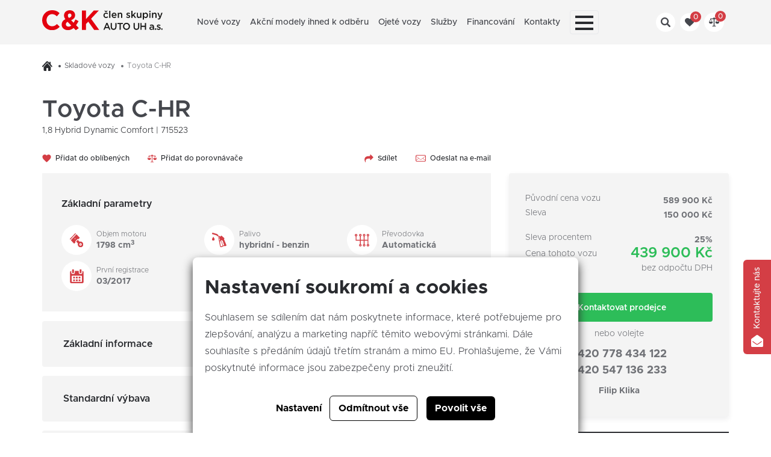

--- FILE ---
content_type: text/html; charset=utf-8
request_url: https://www.ckauto.cz/detail-vozu/9902
body_size: 10390
content:




<!doctype html>
<html lang="cs">
<head>
    <script>
    
    window.dataLayer = window.dataLayer || [];

    function gtag() {
        dataLayer.push(arguments);
    }
    

    gtag('consent', 'default'
    , {
        'ad_storage': 'denied',
        'ad_user_data': 'denied',
        'ad_personalization': 'denied',
        'analytics_storage': 'denied',
        'wait_for_update': 500,
    }
    )
    ;
</script>

    
        <script>(function (w, d, s, l, i) {
                w[l] = w[l] || [];
                w[l].push({
                    'gtm.start':
                        new Date().getTime(), event: 'gtm.js'
                });
                var f = d.getElementsByTagName(s)[0],
                    j = d.createElement(s), dl = l != 'dataLayer' ? '&l=' + l : '';
                j.async = true;
                j.src =
                    'https://www.googletagmanager.com/gtm.js?id=' + i + dl;
                f.parentNode.insertBefore(j, f);
            })(window, document, 'script', 'dataLayer', 'GTM-NXLXSKW');</script>
        <script async src="https://www.googletagmanager.com/gtag/js?id=UA-4658588-17"></script>
    
    <meta charset="utf-8"/>
    <meta name="viewport" content="width=device-width, initial-scale=1.0"/>
    <meta name="author" content="dgstudio s.r.o."/>
    <meta name="copyright" content="C & K člen skupiny AUTO UH a.s."/>
    <meta name="keywords" content="AUTO UH, Toyota, Uherské Hradiště, Brno, Lexus, Subaru, Nové auto, CFMOTO, ckauto"/>
    <meta name="description" content="C&K je novým členem skupiny AUTO UH od června 2021. Naším motorem je vize dělat věci zodpovědně a spolehlivě. "/>
    <meta name="robots" content="all,follow"/>
    <meta name="googlebot" content="snippet,archive"/>
    <title>Toyota C-HR 1,8 Hybrid Dynamic Comfort &bull; C & K člen skupiny AUTO UH a.s.  - Toyota, Lexus, Subaru, CFMOTO</title>
    <link rel="apple-touch-icon" sizes="57x57" href="/media/assets/favicons/apple-icon-57x57.png">
    <link rel="apple-touch-icon" sizes="60x60" href="/media/assets/favicons/apple-icon-60x60.png">
    <link rel="apple-touch-icon" sizes="72x72" href="/media/assets/favicons/apple-icon-72x72.png">
    <link rel="apple-touch-icon" sizes="76x76" href="/media/assets/favicons/apple-icon-76x76.png">
    <link rel="apple-touch-icon" sizes="114x114" href="/media/assets/favicons/apple-icon-114x114.png">
    <link rel="apple-touch-icon" sizes="120x120" href="/media/assets/favicons/apple-icon-120x120.png">
    <link rel="apple-touch-icon" sizes="144x144" href="/media/assets/favicons/apple-icon-144x144.png">
    <link rel="apple-touch-icon" sizes="152x152" href="/media/assets/favicons/apple-icon-152x152.png">
    <link rel="apple-touch-icon" sizes="180x180" href="/media/assets/favicons/apple-icon-180x180.png">
    <link rel="icon" type="image/png" sizes="192x192" href="/media/assets/favicons/android-icon-192x192.png">
    <link rel="icon" type="image/png" sizes="32x32" href="/media/assets/favicons/favicon-32x32.png">
    <link rel="icon" type="image/png" sizes="96x96" href="/media/assets/favicons/favicon-96x96.png">
    <link rel="icon" type="image/png" sizes="16x16" href="/media/assets/favicons/favicon-16x16.png">
    <meta name="msapplication-TileColor" content="#d43e45">
    <meta name="msapplication-TileImage" content="/media/assets/favicons/ms-icon-144x144.png">
    <meta name="theme-color" content="#d43e45">
    <link href='/media/css/app.min.css?v=8043422' rel='stylesheet' type='text/css'>
    <script src="https://front.boldem.cz/boldem.js?uc=442428&wg=77c17b33-5372-4a21-a6ca-b0da7c63a0e0&sc=0" defer
            type="text/javascript"></script>
</head>
<body >

    <noscript>
        <iframe src="https://www.googletagmanager.com/ns.html?id=GTM-NXLXSKW"
                height="0" width="0" style="display:none;visibility:hidden"></iframe>
    </noscript>

<div class="sticky-bar">
    <div class="top">
        <div class="grid-container">
            <div class="grid-x">
                <div class="cell medium-shrink small-6">
                    <a href="/">
                        <img src="/media/assets/logo-new.svg" alt="Logo" width="200">
                    </a>
                </div>
                <div class="cell auto navigation">
                    <nav>
                        <ul class="menu">
                                                                                                                            <li class="">
                                    <a class="strong"                                       href="/reset/nove-vozy">Nové vozy</a>
                                                                    </li>
                                                                                            <li class="">
                                    <a class="strong"                                       href="/akcni-modely">Akční modely ihned k odběru</a>
                                                                    </li>
                                                                                            <li class="">
                                    <a class="strong"                                       href="/reset/ojete-vozy">Ojeté vozy</a>
                                                                    </li>
                                                                                            <li class="">
                                    <a class="strong"                                       href="/sluzby">Služby</a>
                                                                    </li>
                                                                                            <li class="">
                                    <a class="strong"                                       href="/financovani">Financování</a>
                                                                            <ul class="submenu menu">
                                                                                            <li>
                                                    <a href="/operativni-leasing">Operativní leasing</a>
                                                </li>
                                                                                            <li>
                                                    <a href="/financial-services">Financial services</a>
                                                </li>
                                                                                    </ul>
                                                                    </li>
                                                                                            <li class="">
                                    <a class="strong"                                       href="/kontakty">Kontakty</a>
                                                                    </li>
                                                                                                                                                                                                                        <li class="burger-menu round" data-open="mobile-menu">
                                <div id="menu-toggle">
                                    <div id="hamburger">
                                        <span></span>
                                        <span></span>
                                        <span></span>
                                    </div>
                                    <div id="cross">
                                        <span></span>
                                        <span></span>
                                    </div>
                                </div>
                            </li>
                        </ul>
                    </nav>
                </div>
                <div class="cell shrink medium-offset-1 icons">
                    <div class="inner" data-open="search">
                        <button>
                            <svg xmlns="http://www.w3.org/2000/svg" width="16" height="16" viewBox="0 0 16 16">
    <path d="M15.608,13.718l-3.476-3.476c-.018-.018-.04-.031-.059-.049a6.58,6.58,0,1,0-1.88,1.88c.017.019.03.041.049.059l3.476,3.476a1.337,1.337,0,0,0,1.891-1.891Zm-9.03-2.842a4.3,4.3,0,1,1,4.3-4.3A4.3,4.3,0,0,1,6.578,10.876Z"
          fill-rule="evenodd"/>
</svg>

                        </button>
                    </div>
                    <div class="inner">
                        <button data-open="favourite" class="favourite-button">
                            <svg xmlns="http://www.w3.org/2000/svg" width="16" height="14.72" viewBox="0 0 16 14.72">
    <path d="M8,35.12,6.88,34C2.72,30.32,0,27.84,0,24.8a4.338,4.338,0,0,1,4.4-4.4A4.808,4.808,0,0,1,8,22.08a4.808,4.808,0,0,1,3.6-1.68A4.338,4.338,0,0,1,16,24.8c0,3.04-2.72,5.52-6.88,9.2Z"
          transform="translate(0 -20.4)"/>
</svg>

                            <span class="number"></span>
                        </button>
                        <div class="favoutite round" id="favourite">
    <div class="loader">
        <div class="lds-roller">
            <div></div>
            <div></div>
            <div></div>
            <div></div>
            <div></div>
            <div></div>
            <div></div>
            <div></div>
        </div>
    </div>
    <h3>Oblíbené</h3>
    <div class="for-change">
                    </div>
</div>
<div class="modal-container" id="favourite-send">
    <div class="grid-container modal">
        <div class="cell outer top">
            <h2>Odeslání oblíbených aut na e-mail</h2>
            <form method="POST">
                <label>Váš e-mail</label>
                <input type="email" name="email" required placeholder="novak@seznam.cz">
                <input type="hidden" name="cars" required class="favourite-cars-input">
                <button type="submit" class="button primary round ck-cta-form-submit">Odeslat</button>
                
    <input type="hidden" name="h_module" value="car" /> 

    <input type="hidden" name="h_action" value="send_favourite" /> 

    <input type="hidden" name="h_secure" value="ae4e31a0d3c47531e0ce2f2e0551163a" /> 

    <input type="hidden" name="h_hash" value="4d134bc072212ace2df385dae143139da74ec0ef" /> 

    <input type="hidden" name="h_code" value="3" /> 

           
                <div data-fp class='' hidden><input name='webpage' type='text' class='src_wbp' value=''></div>
            </form>
        </div>
    </div>
</div>
                    </div>
                    <div class="inner  compare-button">
                        <a href="/porovnavac-nabidek">
                            <svg  xmlns="http://www.w3.org/2000/svg" width="17.37" height="14.746" viewBox="0 0 17.37 14.746">
  <path d="M19.588,48.247H18.444V37.689h4.824l-2.043,3.263a.356.356,0,0,0,.11.489.35.35,0,0,0,.485-.111l1.772-2.83,1.772,2.83a.351.351,0,0,0,.485.111.356.356,0,0,0,.11-.489l-2.043-3.263h.026a.549.549,0,0,0,0-1.1H19.929a1.786,1.786,0,0,0-.953-.7,1.241,1.241,0,0,0-2.474,0,1.786,1.786,0,0,0-.952.7H11.538a.549.549,0,0,0,0,1.1h.026L9.521,40.952a.356.356,0,0,0,.11.489.35.35,0,0,0,.485-.111l1.772-2.83,1.772,2.83a.351.351,0,0,0,.485.111.356.356,0,0,0,.11-.489l-2.043-3.263h4.824V48.247H15.892a1.244,1.244,0,0,0-1.24,1.248h6.177A1.244,1.244,0,0,0,19.588,48.247Z" transform="translate(-9.055 -34.75)"/>
  <path d="M6.219,223.359h-6a.217.217,0,0,0-.217.217,3.218,3.218,0,0,0,6.436,0A.217.217,0,0,0,6.219,223.359Z" transform="translate(0 -216.51)"/>
  <path d="M318.184,223.359h-6a.217.217,0,0,0-.217.217,3.218,3.218,0,0,0,6.436,0A.217.217,0,0,0,318.184,223.359Z" transform="translate(-301.031 -216.51)"/>
</svg>

                            <span class="number"></span>
                        </a>
                    </div>
                </div>
            </div>
        </div>
    </div>
    
<div class="search" id="search">
    <div class="grid-container">
        <h3>Vyhledávání</h3>
        <form action="/vyhledavani" method="get">
            <div class="outer round">
                <input type="text" name="q" placeholder="Hledejte například: Škoda Scala, akční nabídky, atp.">
                <button class="primary button round" type="submit">
                    <span>Hledat</span>
                </button>
            </div>
        </form>
    </div>
</div>
        <div class="mobile-menu" id="mobile-menu">
    <div class="icons">
        <div class="grid-x">
            <div class="cell auto inner">
                <a href="#" data-open="search-mobile">
                    <div class="item">
                        <svg xmlns="http://www.w3.org/2000/svg" width="16" height="16" viewBox="0 0 16 16">
    <path d="M15.608,13.718l-3.476-3.476c-.018-.018-.04-.031-.059-.049a6.58,6.58,0,1,0-1.88,1.88c.017.019.03.041.049.059l3.476,3.476a1.337,1.337,0,0,0,1.891-1.891Zm-9.03-2.842a4.3,4.3,0,1,1,4.3-4.3A4.3,4.3,0,0,1,6.578,10.876Z"
          fill-rule="evenodd"/>
</svg>

                    </div>
                </a>
            </div>
            <div class="cell auto inner">
                <a href="#" data-open="favourite-mobile" class="favourite-button">
                    <div class="item">
                        <svg xmlns="http://www.w3.org/2000/svg" width="16" height="14.72" viewBox="0 0 16 14.72">
    <path d="M8,35.12,6.88,34C2.72,30.32,0,27.84,0,24.8a4.338,4.338,0,0,1,4.4-4.4A4.808,4.808,0,0,1,8,22.08a4.808,4.808,0,0,1,3.6-1.68A4.338,4.338,0,0,1,16,24.8c0,3.04-2.72,5.52-6.88,9.2Z"
          transform="translate(0 -20.4)"/>
</svg>

                        <span class="number"></span>
                    </div>
                </a>
            </div>
            <div class="cell auto inner small-hide">
                <a href="/porovnavac-nabidek" class="compare-button">
                    <div class="item">
                        <svg  xmlns="http://www.w3.org/2000/svg" width="17.37" height="14.746" viewBox="0 0 17.37 14.746">
  <path d="M19.588,48.247H18.444V37.689h4.824l-2.043,3.263a.356.356,0,0,0,.11.489.35.35,0,0,0,.485-.111l1.772-2.83,1.772,2.83a.351.351,0,0,0,.485.111.356.356,0,0,0,.11-.489l-2.043-3.263h.026a.549.549,0,0,0,0-1.1H19.929a1.786,1.786,0,0,0-.953-.7,1.241,1.241,0,0,0-2.474,0,1.786,1.786,0,0,0-.952.7H11.538a.549.549,0,0,0,0,1.1h.026L9.521,40.952a.356.356,0,0,0,.11.489.35.35,0,0,0,.485-.111l1.772-2.83,1.772,2.83a.351.351,0,0,0,.485.111.356.356,0,0,0,.11-.489l-2.043-3.263h4.824V48.247H15.892a1.244,1.244,0,0,0-1.24,1.248h6.177A1.244,1.244,0,0,0,19.588,48.247Z" transform="translate(-9.055 -34.75)"/>
  <path d="M6.219,223.359h-6a.217.217,0,0,0-.217.217,3.218,3.218,0,0,0,6.436,0A.217.217,0,0,0,6.219,223.359Z" transform="translate(0 -216.51)"/>
  <path d="M318.184,223.359h-6a.217.217,0,0,0-.217.217,3.218,3.218,0,0,0,6.436,0A.217.217,0,0,0,318.184,223.359Z" transform="translate(-301.031 -216.51)"/>
</svg>

                        <span class="number"></span>
                    </div>
                </a>
            </div>
        </div>
        <div class="search search-mobile" id="search-mobile">
    <div class="grid-container">
        <h3>Vyhledávání</h3>
        <form action="/vyhledavani" method="post">
            <div class="outer round">
                <input type="text" name="q" placeholder="Hledejte například: Škoda Scala, akční nabídky, atp.">
                <button class="primary button round" type="submit">
                    <span>Hledat</span>
                </button>
            </div>
        </form>
    </div>
</div>
        <div class="search favourite-mobile favoutite" id="favourite-mobile">
    <div class="loader">
        <div class="lds-roller">
            <div></div>
            <div></div>
            <div></div>
            <div></div>
            <div></div>
            <div></div>
            <div></div>
            <div></div>
        </div>
    </div>
    <div class="grid-container">
        <h3>Oblíbené</h3>
        <div class="for-change">
                                        <span class="light">Nejdříve přidejte svůj oblíbený vůz</span>
                                </div>
    </div>
</div>

    </div>
    <nav>
        <ul>
                                                            <li class=" ">
                    <a class="strong"                       href="/reset/nove-vozy">Nové vozy</a>
                </li>
                                            <li class=" ">
                    <a class="strong"                       href="/akcni-modely">Akční modely ihned k odběru</a>
                </li>
                                            <li class=" ">
                    <a class="strong"                       href="/reset/ojete-vozy">Ojeté vozy</a>
                </li>
                                            <li class=" ">
                    <a class="strong"                       href="/sluzby">Služby</a>
                </li>
                                            <li class=" ">
                    <a class="strong"                       href="/financovani">Financování</a>
                </li>
                                            <li class=" ">
                    <a class="strong"                       href="/kontakty">Kontakty</a>
                </li>
                                            <li class=" other">
                    <a                        href="/aktuality">Aktuality</a>
                </li>
                                            <li class=" other">
                    <a                        href="/kariera">Kariéra</a>
                </li>
                                            <li class=" other">
                    <a                        href="/o-nas">O nás</a>
                </li>
                                            <li class=" other">
                    <a                        href="/servis">Servis</a>
                </li>
                                            <li class=" other">
                    <a                        href="/modely">Modely</a>
                </li>
                    </ul>
    </nav>
    <div class="close" data-open="mobile-menu">
        <img src="/media/assets/icons/close.svg" alt="Zavřít" width="20">
    </div>
</div>

</div>
<main>
            <div class="breadcrumbs">
        <div class="grid-container">
            <ul class="menu">
                <li>
                    <a href="/">
                        <img src="/media/assets/icons/home.svg" alt="Domů">
                    </a>
                </li>
                                                            <li>
                            <a href="/reset/skladove-vozy">Skladové vozy</a>
                        </li>
                                                                                <li>
                            <a href="/detail-vozu/9902">Toyota C-HR</a>
                        </li>
                                                </ul>
        </div>
    </div>

<div class="grid-container">
    <div class="grid-x grid-margin-x detail-container">
        <div class="cell detail-content content-first">
            <h1 class="detail_heading">Toyota C-HR</h1>
            <h2>1,8 Hybrid Dynamic Comfort | 715523</h2>
            <div class="grid-x grid-margin-x top">
                <div class="cell medium-shrink">
                    <a class="basic favourite" href="#" data-id="9902">
                        <img src="/media/assets/icons/heart-small.svg"
                             alt="Oblíbené">
                        <span class="small">Přidat do oblíbených</span>
                    </a>
                </div>
                <div class="cell medium-shrink small-hide"><a class="basic compare" data-id="9902" href="#">
                        <img src="/media/assets/icons/compare-small.svg"
                             alt="Přidat do porovnávače">
                        <span class="small">Přidat do porovnávače</span>
                    </a>
                </div>
                <div class="cell medium-auto right">
                    <a class="basic share" href="#" data-url="https://www.ckauto.cz/detail-vozu/9902">
                        <img src="/media/assets/icons/share.svg"
                             alt="Sdílet">
                        <span class="small">Sdílet</span>
                    </a>
                </div>
                <div class="cell medium-shrink right">
                    <a class="basic share" href="#">
                        <img src="/media/assets/icons/email-red.svg"
                             alt="Sdílet" width="17">
                        <span class="small" data-modal-open="email">Odeslat na e-mail</span>
                    </a>
                </div>
            </div>
            </h1>
        </div>
        <div class="cell xlarge-shrink detail-content content-second">
            <div class="params content-second">
                <h2 class="smallest">Základní parametry</h2>
                <div class="grid-x grid-margin-x">
                                            <div class="cell large-4 medium-6 item">
                            <div class="image-container"><img src="/media/assets/detail/icons/engine.svg"
                                                              alt="Motor">
                            </div>
                            <div class="text-container"><span class="small light">Objem motoru</span><span
                                        class="semi-bold">1798 cm<sup>3</sup></span></div>
                        </div>
                                                                <div class="cell large-4 medium-6 item">
                            <div class="image-container"><img src="/media/assets/detail/icons/gas.svg"
                                                              alt="Palivo"></div>
                            <div class="text-container"><span class="small light">Palivo</span><span
                                        class="semi-bold">hybridní - benzin</span></div>
                        </div>
                                                                <div class="cell large-4 medium-6 item">
                            <div class="image-container"><img src="/media/assets/detail/icons/transmission.svg"
                                                              alt="Převodovka"></div>
                            <div class="text-container"><span class="small light">Převodovka</span><span
                                        class="semi-bold">Automatická</span>
                            </div>
                        </div>
                                                                <div class="cell large-4 medium-6 item">
                            <div class="image-container"><img src="/media/assets/detail/icons/calendar.svg"
                                                              alt="První registrace"></div>
                            <div class="text-container"><span class="small light">První registrace</span><span
                                        class="semi-bold">03/2017</span>
                            </div>
                        </div>
                                                                <div class="cell large-4 medium-6 item">
                            <div class="image-container"><img src="/media/assets/detail/icons/acceleration.svg"
                                                              alt="Spotřeba">
                            </div>
                            <div class="text-container"><span class="small light">Počet km</span><span
                                        class="semi-bold">43 895 km</span></div>
                        </div>
                                                                <div class="cell large-4 medium-6 item">
                            <div class="image-container"><img src="/media/assets/detail/icons/speed.svg"
                                                              alt="Max. rychlost">
                            </div>
                            <div class="text-container"><span class="small light">Výkon</span><span
                                        class="semi-bold">72 kw</span></div>
                        </div>
                                    </div>
            </div>
                        <section class="accordions content-third">
                <div class="panel round">
                    <div class="heading">
                        <h2 class="smallest">Základní informace</h2><img
                                src="/media/assets/detail/icons/arrow.svg" class="arrow" alt="Šipka">
                    </div>
                    <div class="content">
                        <div class="text-container">
                                                                                    <ul>
                                                                                                            <li>
                                                                                            Obsah:
                                                                                                    1798
                                                                                                cm<sup>3</sup>
                                                                                    </li>
                                                                                                                                                <li>
                                                                                            Stav tachometru:
                                                                                                    43895
                                                                                                km
                                                                                    </li>
                                                                                                                                                <li>
                                                                                            Barva:
                                                                                                    šedá
                                                                                                
                                                                                    </li>
                                                                                                                                                <li>
                                                                                            Stav vozu:
                                                                                                    velmi dobrý
                                                                                                
                                                                                    </li>
                                                                                                                                                <li>
                                                                                            Země původu:
                                                                                                    CZ
                                                                                                
                                                                                    </li>
                                                                                                                                                <li>
                                                                                            Rok výroby:
                                                                                                    2017
                                                                                                
                                                                                    </li>
                                                                                                                                                <li>
                                                                                            Převodovka:
                                                                                                    Automatická
                                                                                                
                                                                                    </li>
                                                                                                                                                <li>
                                                                                            Pohon:
                                                                                                    4x2
                                                                                                
                                                                                    </li>
                                                                                                                                                <li>
                                                                                            Výkon:
                                                                                                    72
                                                                                                kw
                                                                                    </li>
                                                                                                                                                <li>
                                                                                            Konstrukce:
                                                                                                    hatchback
                                                                                                
                                                                                    </li>
                                                                                                                                                <li>
                                                                                            Palivo:
                                                                                                    hybridní - benzin
                                                                                                
                                                                                    </li>
                                                                                                                                                <li>
                                                                                            Platnost stk:
                                                                                                    01. 02. 2025
                                                                                                
                                                                                    </li>
                                                                                                                                                                                                                    <li>
                                                                                            Nehavarováno
                                                                                    </li>
                                                                                                                                                                                                                    <li>
                                                                                            První majitel
                                                                                    </li>
                                                                                                </ul>
                        </div>
                    </div>
                </div>
                                    <div class="panel round">
                        <div class="heading">
                            <h2 class="smallest">Standardní výbava</h2>
                            <img src="/media/assets/detail/icons/arrow.svg" class="arrow" alt="Šipka">
                        </div>
                        <div class="content">
                            <div class="text-container">
                                <ul class="grid-x medium-up-2 grid-margin-x">
                                                                            <li class="cell">8x airbag</li>
                                                                            <li class="cell">ABS</li>
                                                                            <li class="cell">adaptivní tempomat</li>
                                                                            <li class="cell">asistent rozjezdu do kopce (HSA)</li>
                                                                            <li class="cell">aut. převodovka</li>
                                                                            <li class="cell">automatické přepínání dálkových světel</li>
                                                                            <li class="cell">AUX</li>
                                                                            <li class="cell">bezklíčové odemykání</li>
                                                                            <li class="cell">bezklíčové startování</li>
                                                                            <li class="cell">bi-xenonové světlomety</li>
                                                                            <li class="cell">bluetooth</li>
                                                                            <li class="cell">brzdový asistent</li>
                                                                            <li class="cell">centrální zamykání</li>
                                                                            <li class="cell">deaktivace airbagu spolujezdce</li>
                                                                            <li class="cell">dělená zadní sedadla</li>
                                                                            <li class="cell">dvouzónová klimatizace</li>
                                                                            <li class="cell">el. okna</li>
                                                                            <li class="cell">el. sklopná zrcátka</li>
                                                                            <li class="cell">el. startér</li>
                                                                            <li class="cell">el. zrcátka</li>
                                                                            <li class="cell">elektronická ruční brzda</li>
                                                                            <li class="cell">hands free</li>
                                                                            <li class="cell">hlídání jízdního pruhu</li>
                                                                            <li class="cell">hlídání mrtvého úhlu</li>
                                                                            <li class="cell">imobilizér</li>
                                                                            <li class="cell">isofix</li>
                                                                            <li class="cell">LED denní svícení</li>
                                                                            <li class="cell">litá kola</li>
                                                                            <li class="cell">mlhovky</li>
                                                                            <li class="cell">multifunkční volant</li>
                                                                            <li class="cell">nastavitelný volant</li>
                                                                            <li class="cell">nouzové brzdění (PEBS)</li>
                                                                            <li class="cell">originál autorádio</li>
                                                                            <li class="cell">palubní počítač</li>
                                                                            <li class="cell">parkovací asistent</li>
                                                                            <li class="cell">parkovací kamera</li>
                                                                            <li class="cell">parkovací senzory přední</li>
                                                                            <li class="cell">parkovací senzory zadní</li>
                                                                            <li class="cell">posilovač řízení</li>
                                                                            <li class="cell">protiprokluzový systém kol (ASR)</li>
                                                                            <li class="cell">senzor stěračů</li>
                                                                            <li class="cell">senzor světel</li>
                                                                            <li class="cell">senzor tlaku v pneumatikách</li>
                                                                            <li class="cell">stabilizace podvozku (ESP)</li>
                                                                            <li class="cell">tónovaná skla</li>
                                                                            <li class="cell">ukazatel rychlostního limitu (SLIF)</li>
                                                                            <li class="cell">USB</li>
                                                                            <li class="cell">venkovní teploměr</li>
                                                                            <li class="cell">vnitřní teploměr</li>
                                                                            <li class="cell">volba jízdního režimu</li>
                                                                            <li class="cell">vyhřívaná sedadla</li>
                                                                            <li class="cell">vyhřívaná zrcátka</li>
                                                                            <li class="cell">vyhřívaný volant</li>
                                                                            <li class="cell">výsuvné opěrky hlav</li>
                                                                            <li class="cell">výškově nastavitelné sedadlo řidiče</li>
                                                                            <li class="cell">zadní stěrač</li>
                                                                            <li class="cell">alarm</li>
                                                                            <li class="cell">podélný posuv sedadel</li>
                                                                    </ul>
                            </div>
                        </div>
                    </div>
                                                    <div class="panel round">
                        <div class="heading">
                            <h2 class="smallest">Doplňující informace</h2>
                            <img src="/media/assets/detail/icons/arrow.svg" class="arrow" alt="Šipka">
                        </div>
                        <div class="content">
                            <div class="text-container">
                                <ul class="grid-x">
                                                                            <li class="cell">První majitel</li>
                                                                            <li class="cell">Vozidlo se nachází na provozovně C&K TOYOTA BRNO Vídeňská 373/114 Přízřenice. Vykoupíme Váš stávající vůz a všechny formality zařídíme za Vás. Možnost výhodného financování včetně pojištění vozidla. Nejedná se o návrh na uzavření smlouvy (nabídku) dle § 1731 zákona č. 89/2012 Sb.</li>
                                                                            <li class="cell">občanský zákoník</li>
                                                                            <li class="cell">ale o nezávaznou nabídku.</li>
                                                                    </ul>
                            </div>
                        </div>
                    </div>
                            </section>
        </div>
        <div class="cell xlarge-auto price content-third">
            <div class="inner round top">
                <div class="top">
                                                                        <div class="item">
                                <span>Původní cena vozu</span>
                                <span style="line-height: 1;"><strong>589 900 Kč</strong></span>
                            </div>
                            <div class="item">
                                <span>Sleva</span>
                                <span style="line-height: 1;"><strong>150 000 Kč</strong></span>
                            </div>
                            <div class="item">
                                <span>Sleva procentem</span>
                                <span style="line-height: 1;"><strong>25%</strong></span>
                            </div>
                            <div class="item margin-top">
                                <span>Cena tohoto vozu</span>
                                <span class="green"
                                      style="line-height: 1;">439 900 Kč</span>
                            </div>
                            <div class="item">
                                <span style="text-align: right; display: block;width: 100%;">bez odpočtu DPH</span>
                            </div>
                                                                                        <button class="button primary round" data-modal-open="reservation" id="detail_contact_person">
                            <span>Kontaktovat prodejce</span>
                        </button>
                        <span class="center smaller">nebo volejte</span>
                        <span class="center call">
                                                      <strong> +420 778 434 122</strong>
                             <br>
                                                                                     <strong>+420 547 136 233</strong>
                            
                    </span>
                        <span class="center person">
<strong>Filip Klika</strong>
                        </span>
                                    </div>
            </div>
            <section class="banner">
                <h3>Nenašli jste vůz, který hledáte?</h3>
                <p>Nevadí, na AUTO UH vybírejte rychle a snadno ze stovky dalších vozů.</p><a
                        class="button primary round" href="https://www.autouh.cz" target="_blank" rel="noopener"
                        id="go_to_autouh"><span>Přejít na stránky</span>
                </a>
            </section>
            <section class="inner round top" style="margin-top: 20px">
                <p style="margin: 0"><small>Veškeré údaje obsažené v tomto inzerátu mají pouze informativní charakter a
                        nejsou tak ve smyslu
                        občanského zákoníku: (i) návrhem na uzavření smlouvy dle § 1731 a § 1732; ani (ii) veřejným
                        příslibem dle § 1733. Uveřejněním tohoto inzerátu nevzniká uživateli služby ani jakýmkoli třetím
                        osobám nárok na uzavření smlouvy, zejména se vylučuje aplikace § 1732 odst. 2 občanského
                        zákoníku.</small></p>
            </section>
            
            
            
            
            
            
            
            
            
            
            
            
            
            
            
            
            
            
            
            
            
            
            
            
        </div>
    </div>
</div>
<div class="modal-container" id="reservation">
    <div class="grid-container modal">
        <h2>Kontaktovat prodejce</h2>
        <form method="post" id="contact-form-car">
            <div class="grid-x">
                <div class="cell outer top">
                    <div class="grid-x grid-margin-x">
                                                <div class="cell auto">
                            <span>Toyota C-HR</span>
                            <span class="light">1,8 Hybrid Dynamic Comfort</span>
                        </div>
                        <div class="cell medium-auto align-right">
                                                            <span class="price">439 900 Kč</span>
                                <span class="light">Cena</span>
                                                    </div>
                    </div>
                </div>
                <div class="cell outer bottom">
                    <h3>Napište nám pár informací o Vás<br>a my se o zbytek postaráme</h3>
                    <div class="grid-x">
                        <div class="cell medium-6 item">
                            <label>Jméno*</label>
                            <input type="text" required name="detailform[jmeno]">
                        </div>
                        <div class="cell medium-6 item">
                            <label>Příjmení*</label>
                            <input type="text" required name="detailform[prijmeni]">
                        </div>
                        <div class="cell item medium-6">
                            <label>E-mail*</label>
                            <input type="email" required name="detailform[email]">
                        </div>
                        <div class="cell item medium-6">
                            <label>Telefon</label>
                            <input type="tel" name="detailform[tel]">
                        </div>
                    </div>
                    <p style="color: #FFF">Vaše osobní údaje odeslané tímto formulářem budou sloužit pouze k řešení
                        Vašeho požadavku. Zásady se zpracováním osobních údajů zde: <a
                                href="/media/userfiles/zpracovani-udaju.pdf" style="color: #FFF">Ochrana
                            osobních údajů</a></p>
                    <input required type="hidden" value="Toyota C-HR | id:9902"
                           name="detailform[car]">
                    <input required type="hidden" name="car-id-form" value="9902">
                    <input required type="hidden" value="H2731/FK" name="detailform[bazarid]">
                    
    <input type="hidden" name="h_module" value="car" /> 

    <input type="hidden" name="h_action" value="send" /> 

    <input type="hidden" name="h_secure" value="b484a9600669bec16635e1f88f96d207" /> 

    <input type="hidden" name="h_hash" value="31bd9b9f5f7b338e41b56183a2f3008b541d7c84" /> 

    <input type="hidden" name="h_code" value="1" /> 

           
                    <div data-fp class='' hidden><input name='webpage' type='text' class='src_wbp' value=''></div>
                    <div class="button-inline" style="margin-top: 30px;">
                        <button class="secondary button round" data-modal-close="reservation">Zrušit</button>
                        <button class="primary button round ck-cta-form-submit">
                            <span>Odeslat</span>
                        </button>
                    </div>
                </div>
            </div>
        </form>
    </div>
</div>
<div class="modal-container" id="email">
    <div class="grid-container modal">
        <h2>Odeslat na e-mail</h2>
        <form method="post">
            <div class="grid-x">
                <div class="cell outer top">
                    <div class="grid-x grid-margin-x">
                                                <div class="cell auto">
                            <span>Toyota C-HR</span>
                            <span class="light">1,8 Hybrid Dynamic Comfort</span>
                        </div>
                        <div class="cell medium-auto align-right">
                                                            <span class="price">439 900 Kč</span>
                                <span class="light">Cena</span>
                                                    </div>
                    </div>
                </div>
                <div class="cell outer bottom">
                    <h3>Zadejte Váš e-mail.</h3>
                    <input type="email" name="sendform[email]">
                    
    <input type="hidden" name="h_module" value="car" /> 

    <input type="hidden" name="h_action" value="send_email" /> 

    <input type="hidden" name="h_secure" value="aeb4b23ca34024e54ee0f323527f27f1" /> 

    <input type="hidden" name="h_hash" value="5b384ce32d8cdef02bc3a139d4cac0a22bb029e8" /> 

    <input type="hidden" name="h_code" value="2" /> 

           
                    <div data-fp class='' hidden><input name='webpage' type='text' class='src_wbp' value=''></div>
                    <input required type="hidden" name="sendform[car]"
                           value="Toyota C-HR">
                    <input required type="hidden" name="sendform[suplement]" value="1,8 Hybrid Dynamic Comfort">
                    <input required type="hidden" name="sendform[seller]" value="">
                    <input required type="hidden" name="sendform[id]"
                           value="9902">
                    <div class="button-inline" style="margin-top: 30px;">
                        <button class="secondary button round" data-modal-close="email" type="reset">Zrušit</button>
                        <button class="primary button round ck-cta-form-submit" type="submit">
                            <span>Odeslat</span>
                        </button>
                    </div>
                </div>
            </div>
        </form>
    </div>
</div>

<script>
    window.addEventListener("load", function () {
        fbq('track', 'ViewContent', {
            content_ids: [9902],
            content_type: 'vehicle',
            currency: 'CZK'
        });
    })
</script>

</main>
<section class="newsletter">
    <div class="grid-container">
        <div class="grid-x grid-margin-x">
            <div class="cell medium-6">
                <p>Zajímá Vás, co se děje nového? Odebírejte naše akce!</p>
            </div>
            <form class="cell auto" method="post">
                <div class="grid-x">
                    <div class="cell medium-6">
                        <input type="email" name="email"
                               placeholder="Zadejte Váš e-mail"
                               required>
                    </div>
                    
    <input type="hidden" name="h_module" value="newsletter" /> 

    <input type="hidden" name="h_action" value="subscribe" /> 

    <input type="hidden" name="h_secure" value="bdc9382a76b12f00b23df699a98d759a" /> 

    <input type="hidden" name="h_hash" value="2e01e17467891f7c933dbaa00e1459d23db3fe4f" /> 

    <input type="hidden" name="h_code" value="4" /> 

           
                    <div data-fp class='' hidden><input name='webpage' type='text' class='src_wbp' value=''></div>
                    <div class="cell medium-6">
                        <button class="primary ck-cta-form-submit button round">
                            <span>Odeslat</span>
                        </button>
                    </div>
                </div>
            </form>
        </div>
    </div>
</section>
<footer class="global-pad">
    <div class="grid-container">
        <div class="grid-x">
            <div class="cell large-3 medium-6">
                
                <p>C & K člen skupiny AUTO UH a.s.</p>
                <address>
                    Vídeňská 373/114,<br>619 00 Brno
                </address>
                <p>
                    IČ: 46972609<br>
                    DIČ: CZ46972609<br>
                    ID datové schránky: 6bscsvz<br>
                    Společnost je zapsaná u Krajského soudu v Brně, oddíl B 4233
                </p>

                <ul>
                    <li><a href="/ochrana-osobnich-udaju-2">Informace o zpracování osobních
                            údajů</a></li>
                    <li><a href="/cookies">Cookies</a></li>
                    <li><a href="/media/assets/compliance.docx">Compliance</a></li>
                </ul>
            </div>
            <div class="cell large-2 medium-6">
                <h3>Nepřehlédněte</h3>
                <ul>
                                                                        <li><a href="https://toyota.ckauto.cz/">TOYOTA</a></li>
                                                                                                <li><a href="/lexus">LEXUS</a></li>
                                                                                                <li><a href="/subaru">SUBARU</a></li>
                                                                                                <li><a href="https://www.motouh.cz/">CFMOTO</a></li>
                                                            </ul>
            </div>
            <div class="cell large-4 medium-6">






            </div>
            <div class="cell large-3 medium-6">
                <span>Dotazy? Volejte na:<br>
                Autocentrum Vídeňská</span>
                <a class="large" href="tel:+420547136274">+420 547 136 274</a>
                <span>Autocentrum Maříkova:</span>
                <a class="large" href="tel:+420547136271">+420 547 136 271</a>
                <span>Business Centrum Toyota:</span>
                <a class="large" href="tel:+420547136217">+420 547 136 217</a>
                <span>Autocentrum Uherské Hradiště:</span>
                <a class="large" href="tel:+420577700600">+420 577 700 600</a>
                <span>Sociální sítě</span>
                <div class="image-container">
                                            <a href="https://www.facebook.com/autouh" target="_blank" id="footer_facebook">
                            <img src="/media/assets/icons/fb.svg" alt="Facebook">
                        </a>
                                                                <a href="https://www.linkedin.com/company/83950349/admin/dashboard/" target="_blank" id="footer_linkedin">
                            <img src="/media/assets/icons/li.svg" alt="Linked IN">
                        </a>
                                                                <a href="https://www.instagram.com/auto_uh/" target="_blank" id="footer_instagram">
                            <img src="/media/assets/icons/instagram.svg" alt="Instagram">
                        </a>
                                        <a href="https://www.instagram.com/lexusbrno/"  target="_blank" id="footer_lexus_instagram">
                        <img src="/media/assets/lexus-instagram.png" alt="Lexus Instagram" width="32">
                    </a>
                </div>
            </div>
        </div>
        <div class="title">
            <div class="grid-x grid-margin-x line">
                <div class="cell auto">
                    <hr>
                </div>
                <div class="cell shrink"><span class="strong">JSME ČLENY SKUPINY <a href="https://www.autouh.cz/"
                                                                                    target="_blank">AUTO UH</a></span>
                </div>
                <div class="cell auto">
                    <hr>
                </div>
                <div class="cell autouh-logo">
                    <a href="https://www.autouh.cz/" target="_blank">
                        <img src="/media/assets/icons/autouh_logo.svg" alt="Logo AUTOUH">
                    </a>
                </div>
            </div>
            <div class="dg-footer">
                <span>Web přivedlo k životu <a href="https://www.dgstudio.cz/" target="_blank"><img
                                src="/media/assets/icons/dglogo.svg" width="70" alt="Logo dgstudio.cz"></a></span>
            </div>
        </div>
    </div>
</footer>

<script src='/media/admin/js/protection.js'></script>
<div class="background-site" data-open="mobile-menu"></div>
<a href="/kontakty" class="floating">
    <p>Kontaktujte nás</p>
    <img src="/media/assets/icons/email-solid.svg" alt="E-mail">
</a>
<div class="ie-warning" id="ie-warning" style="display: none;">
    <div class="heading">Nepodporovaný prohlížeč</div>
    <p>Je nám líto, ale zdá se, že používáte <strong>nepodporovaný prohlížeč</strong>. ARAVER CZ tedy nemusí fungovat,
        jak
        by mělo.</p>
    <p><strong>Doporučujeme použít jiný prohlížeč.</strong></p>
    <p>Vybrali jsme pro Vás moderní a kvalitní náhrady:</p>
    <div class="grid-x">
        <div class="cell shrink">
            <a class="browser" href="https://www.mozilla.org/cs/firefox/new/" target="_blank" rel="noopener noreferer"
               title="Mozilla Firefox">
                <img src="/media/assets/prohlizece/firefox.svg" alt="Mozilla Firefox">
            </a>
        </div>
        <div class="cell shrink">
            <a class="browser" href="https://www.google.com/intl/cs_CZ/chrome/" target="_blank" rel="noopener noreferer"
               title="Google Chrome">
                <img src="/media/assets/prohlizece/chrome.svg" alt="Google Chrome">
            </a>
        </div>
        <div class="cell shrink">
            <a class="browser" href="https://www.opera.com/cs" target="_blank" rel="noopener noreferer" title="Opera">
                <img src="/media/assets/prohlizece/opera.svg" alt="Opera">
            </a>
        </div>
        <div class="cell shrink">
            <a class="browser" href="https://vivaldi.com/cs/download/" target="_blank" rel="noopener noreferer"
               title="Vivaldi">
                <img src="/media/assets/prohlizece/vivaldi.svg" alt="Vivaldi">
            </a>
        </div>
    </div>
    <button class="button primary">Nevadí, chci pokračovat</button>
</div>

<script src="/media/js/bundle.min.js?v=80434"></script>

    <div class="cookies-bar" id="_cookies-bar">
        <div class="cookies-bar-step cookies-bar-step-showed" id="_cookies-step-0">
            <div class="cookies-bar_text">
                <h2>Nastavení soukromí a cookies</h2>
                <p>
                    Souhlasem se sdílením dat nám poskytnete informace, které potřebujeme pro zlepšování, analýzu a marketing napříč těmito webovými stránkami.
                    Dále souhlasíte s předáním údajů třetím stranám a mimo EU. Prohlašujeme, že Vámi poskytnuté informace jsou zabezpečeny proti zneužití.
                </p>
            </div>
            <div class="cookies-bar_actions">
                <button data-toggle="_cookies-step-1" type="button"
                        class="btn-simple">Nastavení</button>
                <button id="_cookies-deny-all" type="button"
                        class="btn-border">Odmítnout vše</button>
                <button id="_cookies-allow-all" type="button" class="btn-filled">Povolit vše</button>
            </div>
        </div>
        <div class="cookies-bar-step" id="_cookies-step-1">
            <div class="cookies-bar_text">
                <h2>Nastavení soukromí a cookies</h2>
                <p>
                    Souhlasem se sdílením dat nám poskytnete informace, které potřebujeme pro zlepšování, analýzu a marketing napříč těmito webovými stránkami.
                    Dále souhlasíte s předáním údajů třetím stranám a mimo EU. Prohlašujeme, že Vámi poskytnuté informace jsou zabezpečeny proti zneužití.
                </p>
                <p>
                    Dejte nám prosím vědět, která data nám a našim partnerům dovolíte zpracovat.
                </p>
                <hr>
                <div class="cookies-bar_accordion">
                    <div class="cookies-bar_header">
                        <div>
                            <h3>Technická data</h3>
                        </div>
                        <div>Trvale zapnuto</div>
                    </div>
                    <div class="body">
                        <p>
                            Webové stránky potřebují technická data pro správné fungování. Bez těchto dat by nebylo možné například vyhledávat, přehrát video nebo dokončit objednávku v e-shopu.
                        </p>
                    </div>
                </div>
                                    <div class="cookies-bar_accordion">
                        <div class="cookies-bar_header">
                            <div>
                                <h3>Analytické a statistické údaje</h3>
                            </div>
                                                            <div>
                                    <input name="group[]" value="analytics" type="checkbox">
                                </div>
                                                    </div>
                        <div class="body">
                            <p>Analytické a statistické údaje nám pomáhají pochopit, jaké funkce jsou vaše oblíbené, co nám na webu nefunguje, jaké zařízení pro prohlížení stránek používáte a mnoho dalších.</p>
                        </div>
                    </div>
                                    <div class="cookies-bar_accordion">
                        <div class="cookies-bar_header">
                            <div>
                                <h3>Marketingové údaje</h3>
                            </div>
                                                            <div>
                                    <input name="group[]" value="marketing" type="checkbox">
                                </div>
                                                    </div>
                        <div class="body">
                            <p>Marketingová data nám prozradí, na které reklamy jste klikli nebo jak jsou naše kampaně na sociálních sítích úspěšné.</p>
                        </div>
                    </div>
                            </div>
            <div class="cookies-bar_actions">
                <button data-toggle="_cookies-step-0" type="button" class="btn-simple">Zpět</button>
                <button id="_cookies-allow-selected" type="button"
                        class="btn-filled">Povolit vybrané</button>
            </div>
        </div>
    </div>
    <link rel="stylesheet" href="https://www.ckauto.cz/gdpr-api/css?v=35643"/>
<script type="application/javascript" src="https://www.ckauto.cz/gdpr-api/js?v=35643"></script>
</body>
</html>


--- FILE ---
content_type: text/html; charset=UTF-8
request_url: https://www.ckauto.cz/detail-vozu/9902?h_module=car&h_action=get_numbers&h_secure=67b0aa106d3f6bbe7af3fb7140b531d0
body_size: 37
content:
{"MessageWidget":"","main_content":0}

--- FILE ---
content_type: text/css
request_url: https://www.ckauto.cz/media/css/app.min.css?v=8043422
body_size: 30300
content:
h1,h2,h3,h4,h5{color:#292B2F;font-weight:600}h1{font-size:3rem}h1.service-title{display:inline-block;position:relative;line-height:1;margin-bottom:1.875rem;margin-top:0;font-size:3rem}h2{font-size:2rem;line-height:29px;margin-bottom:2.5rem}@media print, screen and (max-width: 63.99875em){h2{line-height:1.2}}h2.smaller{font-size:1.5rem}h2.smallest{font-size:1rem}h3{font-size:1.5rem;margin-bottom:1.25rem;margin-top:0}h3.smaller{font-size:1.125rem}h4{font-size:1.125rem}h5{font-size:1rem}p,ul{color:#45474D;font-weight:300;font-size:.875rem}p.small,ul.small{font-size:.75rem}p.large,ul.large{font-weight:400;font-size:1.125rem}ul li{font-size:.875rem}label{font-weight:300}label.small{font-size:.75rem}span{font-size:.875rem;-webkit-transition:color .3s;transition:color .3s}span.smallest{font-size:.625rem}span.small{font-size:.75rem}span.large{font-weight:400;font-size:1.125rem}a{text-decoration:underline;font-size:.875rem;color:#d43e45;cursor:pointer}a.black{color:#292B2F}a.basic{color:#292B2F;text-decoration:none}address{font-style:normal;font-weight:300;font-size:.875rem}.center{display:block;text-align:center}.medium{font-weight:400}.light{font-weight:300}.semi-bold{font-weight:700}/*! normalize.css v8.0.0 | MIT License | github.com/necolas/normalize.css */html{line-height:1.15;-webkit-text-size-adjust:100%}body{margin:0}h1{font-size:2em;margin:0.67em 0}hr{-webkit-box-sizing:content-box;box-sizing:content-box;height:0;overflow:visible}pre{font-family:monospace, monospace;font-size:1em}a{background-color:transparent}abbr[title]{border-bottom:none;text-decoration:underline;-webkit-text-decoration:underline dotted;text-decoration:underline dotted}b,strong{font-weight:bolder}code,kbd,samp{font-family:monospace, monospace;font-size:1em}small{font-size:80%}sub,sup{font-size:75%;line-height:0;position:relative;vertical-align:baseline}sub{bottom:-0.25em}sup{top:-0.5em}img{border-style:none}button,input,optgroup,select,textarea{font-family:inherit;font-size:100%;line-height:1.15;margin:0}button,input{overflow:visible}button,select{text-transform:none}button,[type="button"],[type="reset"],[type="submit"]{-webkit-appearance:button}button::-moz-focus-inner,[type="button"]::-moz-focus-inner,[type="reset"]::-moz-focus-inner,[type="submit"]::-moz-focus-inner{border-style:none;padding:0}button:-moz-focusring,[type="button"]:-moz-focusring,[type="reset"]:-moz-focusring,[type="submit"]:-moz-focusring{outline:1px dotted ButtonText}fieldset{padding:0.35em 0.75em 0.625em}legend{-webkit-box-sizing:border-box;box-sizing:border-box;color:inherit;display:table;max-width:100%;padding:0;white-space:normal}progress{vertical-align:baseline}textarea{overflow:auto}[type="checkbox"],[type="radio"]{-webkit-box-sizing:border-box;box-sizing:border-box;padding:0}[type="number"]::-webkit-inner-spin-button,[type="number"]::-webkit-outer-spin-button{height:auto}[type="search"]{-webkit-appearance:textfield;outline-offset:-2px}[type="search"]::-webkit-search-decoration{-webkit-appearance:none}::-webkit-file-upload-button{-webkit-appearance:button;font:inherit}details{display:block}summary{display:list-item}template{display:none}[hidden]{display:none}.foundation-mq{font-family:"small=0em&medium=41.25em&large=64em&xlarge=73.125em&xxlarge=90em"}html{-webkit-box-sizing:border-box;box-sizing:border-box;font-size:100%}*,*::before,*::after{-webkit-box-sizing:inherit;box-sizing:inherit}body{margin:0;padding:0;background:#fff;font-family:"Metropolis",sans-serif;font-weight:normal;line-height:1.5;color:#707277;-webkit-font-smoothing:antialiased;-moz-osx-font-smoothing:grayscale}img{display:inline-block;vertical-align:middle;max-width:100%;height:auto;-ms-interpolation-mode:bicubic}textarea{height:auto;min-height:50px;border-radius:0}select{-webkit-box-sizing:border-box;box-sizing:border-box;width:100%;border-radius:0}.map_canvas img,.map_canvas embed,.map_canvas object,.mqa-display img,.mqa-display embed,.mqa-display object{max-width:none !important}button{padding:0;-webkit-appearance:none;-moz-appearance:none;appearance:none;border:0;border-radius:0;background:transparent;line-height:1;cursor:auto}[data-whatinput='mouse'] button{outline:0}pre{overflow:auto}button,input,optgroup,select,textarea{font-family:inherit}.is-visible{display:block !important}.is-hidden{display:none !important}.grid-container{padding-right:.625rem;padding-left:.625rem;max-width:73.125rem;margin-left:auto;margin-right:auto}@media print, screen and (min-width: 41.25em){.grid-container{padding-right:.9375rem;padding-left:.9375rem}}.grid-container.fluid{padding-right:.625rem;padding-left:.625rem;max-width:100%;margin-left:auto;margin-right:auto}@media print, screen and (min-width: 41.25em){.grid-container.fluid{padding-right:.9375rem;padding-left:.9375rem}}.grid-container.full{padding-right:0;padding-left:0;max-width:100%;margin-left:auto;margin-right:auto}.grid-x{display:-webkit-box;display:-ms-flexbox;display:flex;-webkit-box-orient:horizontal;-webkit-box-direction:normal;-ms-flex-flow:row wrap;flex-flow:row wrap}.cell{-webkit-box-flex:0;-ms-flex:0 0 auto;flex:0 0 auto;min-height:0px;min-width:0px;width:100%}.cell.auto{-webkit-box-flex:1;-ms-flex:1 1 0px;flex:1 1 0px}.cell.shrink{-webkit-box-flex:0;-ms-flex:0 0 auto;flex:0 0 auto}.grid-x>.auto{width:auto}.grid-x>.shrink{width:auto}.grid-x>.small-shrink,.grid-x>.small-full,.grid-x>.small-1,.grid-x>.small-2,.grid-x>.small-3,.grid-x>.small-4,.grid-x>.small-5,.grid-x>.small-6,.grid-x>.small-7,.grid-x>.small-8,.grid-x>.small-9,.grid-x>.small-10,.grid-x>.small-11,.grid-x>.small-12{-ms-flex-preferred-size:auto;flex-basis:auto}@media print, screen and (min-width: 41.25em){.grid-x>.medium-shrink,.grid-x>.medium-full,.grid-x>.medium-1,.grid-x>.medium-2,.grid-x>.medium-3,.grid-x>.medium-4,.grid-x>.medium-5,.grid-x>.medium-6,.grid-x>.medium-7,.grid-x>.medium-8,.grid-x>.medium-9,.grid-x>.medium-10,.grid-x>.medium-11,.grid-x>.medium-12{-ms-flex-preferred-size:auto;flex-basis:auto}}@media print, screen and (min-width: 64em){.grid-x>.large-shrink,.grid-x>.large-full,.grid-x>.large-1,.grid-x>.large-2,.grid-x>.large-3,.grid-x>.large-4,.grid-x>.large-5,.grid-x>.large-6,.grid-x>.large-7,.grid-x>.large-8,.grid-x>.large-9,.grid-x>.large-10,.grid-x>.large-11,.grid-x>.large-12{-ms-flex-preferred-size:auto;flex-basis:auto}}@media screen and (min-width: 73.125em){.grid-x>.xlarge-shrink,.grid-x>.xlarge-full,.grid-x>.xlarge-1,.grid-x>.xlarge-2,.grid-x>.xlarge-3,.grid-x>.xlarge-4,.grid-x>.xlarge-5,.grid-x>.xlarge-6,.grid-x>.xlarge-7,.grid-x>.xlarge-8,.grid-x>.xlarge-9,.grid-x>.xlarge-10,.grid-x>.xlarge-11,.grid-x>.xlarge-12{-ms-flex-preferred-size:auto;flex-basis:auto}}.grid-x>.small-1,.grid-x>.small-2,.grid-x>.small-3,.grid-x>.small-4,.grid-x>.small-5,.grid-x>.small-6,.grid-x>.small-7,.grid-x>.small-8,.grid-x>.small-9,.grid-x>.small-10,.grid-x>.small-11,.grid-x>.small-12{-webkit-box-flex:0;-ms-flex:0 0 auto;flex:0 0 auto}.grid-x>.small-1{width:8.33333%}.grid-x>.small-2{width:16.66667%}.grid-x>.small-3{width:25%}.grid-x>.small-4{width:33.33333%}.grid-x>.small-5{width:41.66667%}.grid-x>.small-6{width:50%}.grid-x>.small-7{width:58.33333%}.grid-x>.small-8{width:66.66667%}.grid-x>.small-9{width:75%}.grid-x>.small-10{width:83.33333%}.grid-x>.small-11{width:91.66667%}.grid-x>.small-12{width:100%}@media print, screen and (min-width: 41.25em){.grid-x>.medium-auto{-webkit-box-flex:1;-ms-flex:1 1 0px;flex:1 1 0px;width:auto}.grid-x>.medium-shrink,.grid-x>.medium-1,.grid-x>.medium-2,.grid-x>.medium-3,.grid-x>.medium-4,.grid-x>.medium-5,.grid-x>.medium-6,.grid-x>.medium-7,.grid-x>.medium-8,.grid-x>.medium-9,.grid-x>.medium-10,.grid-x>.medium-11,.grid-x>.medium-12{-webkit-box-flex:0;-ms-flex:0 0 auto;flex:0 0 auto}.grid-x>.medium-shrink{width:auto}.grid-x>.medium-1{width:8.33333%}.grid-x>.medium-2{width:16.66667%}.grid-x>.medium-3{width:25%}.grid-x>.medium-4{width:33.33333%}.grid-x>.medium-5{width:41.66667%}.grid-x>.medium-6{width:50%}.grid-x>.medium-7{width:58.33333%}.grid-x>.medium-8{width:66.66667%}.grid-x>.medium-9{width:75%}.grid-x>.medium-10{width:83.33333%}.grid-x>.medium-11{width:91.66667%}.grid-x>.medium-12{width:100%}}@media print, screen and (min-width: 64em){.grid-x>.large-auto{-webkit-box-flex:1;-ms-flex:1 1 0px;flex:1 1 0px;width:auto}.grid-x>.large-shrink,.grid-x>.large-1,.grid-x>.large-2,.grid-x>.large-3,.grid-x>.large-4,.grid-x>.large-5,.grid-x>.large-6,.grid-x>.large-7,.grid-x>.large-8,.grid-x>.large-9,.grid-x>.large-10,.grid-x>.large-11,.grid-x>.large-12{-webkit-box-flex:0;-ms-flex:0 0 auto;flex:0 0 auto}.grid-x>.large-shrink{width:auto}.grid-x>.large-1{width:8.33333%}.grid-x>.large-2{width:16.66667%}.grid-x>.large-3{width:25%}.grid-x>.large-4{width:33.33333%}.grid-x>.large-5{width:41.66667%}.grid-x>.large-6{width:50%}.grid-x>.large-7{width:58.33333%}.grid-x>.large-8{width:66.66667%}.grid-x>.large-9{width:75%}.grid-x>.large-10{width:83.33333%}.grid-x>.large-11{width:91.66667%}.grid-x>.large-12{width:100%}}@media screen and (min-width: 73.125em){.grid-x>.xlarge-auto{-webkit-box-flex:1;-ms-flex:1 1 0px;flex:1 1 0px;width:auto}.grid-x>.xlarge-shrink,.grid-x>.xlarge-1,.grid-x>.xlarge-2,.grid-x>.xlarge-3,.grid-x>.xlarge-4,.grid-x>.xlarge-5,.grid-x>.xlarge-6,.grid-x>.xlarge-7,.grid-x>.xlarge-8,.grid-x>.xlarge-9,.grid-x>.xlarge-10,.grid-x>.xlarge-11,.grid-x>.xlarge-12{-webkit-box-flex:0;-ms-flex:0 0 auto;flex:0 0 auto}.grid-x>.xlarge-shrink{width:auto}.grid-x>.xlarge-1{width:8.33333%}.grid-x>.xlarge-2{width:16.66667%}.grid-x>.xlarge-3{width:25%}.grid-x>.xlarge-4{width:33.33333%}.grid-x>.xlarge-5{width:41.66667%}.grid-x>.xlarge-6{width:50%}.grid-x>.xlarge-7{width:58.33333%}.grid-x>.xlarge-8{width:66.66667%}.grid-x>.xlarge-9{width:75%}.grid-x>.xlarge-10{width:83.33333%}.grid-x>.xlarge-11{width:91.66667%}.grid-x>.xlarge-12{width:100%}}.grid-margin-x:not(.grid-x)>.cell{width:auto}.grid-margin-y:not(.grid-y)>.cell{height:auto}.grid-margin-x{margin-left:-.625rem;margin-right:-.625rem}@media print, screen and (min-width: 41.25em){.grid-margin-x{margin-left:-.9375rem;margin-right:-.9375rem}}.grid-margin-x>.cell{width:calc(100% - 1.25rem);margin-left:.625rem;margin-right:.625rem}@media print, screen and (min-width: 41.25em){.grid-margin-x>.cell{width:calc(100% - 1.875rem);margin-left:.9375rem;margin-right:.9375rem}}.grid-margin-x>.auto{width:auto}.grid-margin-x>.shrink{width:auto}.grid-margin-x>.small-1{width:calc(8.33333% - 1.25rem)}.grid-margin-x>.small-2{width:calc(16.66667% - 1.25rem)}.grid-margin-x>.small-3{width:calc(25% - 1.25rem)}.grid-margin-x>.small-4{width:calc(33.33333% - 1.25rem)}.grid-margin-x>.small-5{width:calc(41.66667% - 1.25rem)}.grid-margin-x>.small-6{width:calc(50% - 1.25rem)}.grid-margin-x>.small-7{width:calc(58.33333% - 1.25rem)}.grid-margin-x>.small-8{width:calc(66.66667% - 1.25rem)}.grid-margin-x>.small-9{width:calc(75% - 1.25rem)}.grid-margin-x>.small-10{width:calc(83.33333% - 1.25rem)}.grid-margin-x>.small-11{width:calc(91.66667% - 1.25rem)}.grid-margin-x>.small-12{width:calc(100% - 1.25rem)}@media print, screen and (min-width: 41.25em){.grid-margin-x>.auto{width:auto}.grid-margin-x>.shrink{width:auto}.grid-margin-x>.small-1{width:calc(8.33333% - 1.875rem)}.grid-margin-x>.small-2{width:calc(16.66667% - 1.875rem)}.grid-margin-x>.small-3{width:calc(25% - 1.875rem)}.grid-margin-x>.small-4{width:calc(33.33333% - 1.875rem)}.grid-margin-x>.small-5{width:calc(41.66667% - 1.875rem)}.grid-margin-x>.small-6{width:calc(50% - 1.875rem)}.grid-margin-x>.small-7{width:calc(58.33333% - 1.875rem)}.grid-margin-x>.small-8{width:calc(66.66667% - 1.875rem)}.grid-margin-x>.small-9{width:calc(75% - 1.875rem)}.grid-margin-x>.small-10{width:calc(83.33333% - 1.875rem)}.grid-margin-x>.small-11{width:calc(91.66667% - 1.875rem)}.grid-margin-x>.small-12{width:calc(100% - 1.875rem)}.grid-margin-x>.medium-auto{width:auto}.grid-margin-x>.medium-shrink{width:auto}.grid-margin-x>.medium-1{width:calc(8.33333% - 1.875rem)}.grid-margin-x>.medium-2{width:calc(16.66667% - 1.875rem)}.grid-margin-x>.medium-3{width:calc(25% - 1.875rem)}.grid-margin-x>.medium-4{width:calc(33.33333% - 1.875rem)}.grid-margin-x>.medium-5{width:calc(41.66667% - 1.875rem)}.grid-margin-x>.medium-6{width:calc(50% - 1.875rem)}.grid-margin-x>.medium-7{width:calc(58.33333% - 1.875rem)}.grid-margin-x>.medium-8{width:calc(66.66667% - 1.875rem)}.grid-margin-x>.medium-9{width:calc(75% - 1.875rem)}.grid-margin-x>.medium-10{width:calc(83.33333% - 1.875rem)}.grid-margin-x>.medium-11{width:calc(91.66667% - 1.875rem)}.grid-margin-x>.medium-12{width:calc(100% - 1.875rem)}}@media print, screen and (min-width: 64em){.grid-margin-x>.large-auto{width:auto}.grid-margin-x>.large-shrink{width:auto}.grid-margin-x>.large-1{width:calc(8.33333% - 1.875rem)}.grid-margin-x>.large-2{width:calc(16.66667% - 1.875rem)}.grid-margin-x>.large-3{width:calc(25% - 1.875rem)}.grid-margin-x>.large-4{width:calc(33.33333% - 1.875rem)}.grid-margin-x>.large-5{width:calc(41.66667% - 1.875rem)}.grid-margin-x>.large-6{width:calc(50% - 1.875rem)}.grid-margin-x>.large-7{width:calc(58.33333% - 1.875rem)}.grid-margin-x>.large-8{width:calc(66.66667% - 1.875rem)}.grid-margin-x>.large-9{width:calc(75% - 1.875rem)}.grid-margin-x>.large-10{width:calc(83.33333% - 1.875rem)}.grid-margin-x>.large-11{width:calc(91.66667% - 1.875rem)}.grid-margin-x>.large-12{width:calc(100% - 1.875rem)}}@media screen and (min-width: 73.125em){.grid-margin-x>.xlarge-auto{width:auto}.grid-margin-x>.xlarge-shrink{width:auto}.grid-margin-x>.xlarge-1{width:calc(8.33333% - 1.875rem)}.grid-margin-x>.xlarge-2{width:calc(16.66667% - 1.875rem)}.grid-margin-x>.xlarge-3{width:calc(25% - 1.875rem)}.grid-margin-x>.xlarge-4{width:calc(33.33333% - 1.875rem)}.grid-margin-x>.xlarge-5{width:calc(41.66667% - 1.875rem)}.grid-margin-x>.xlarge-6{width:calc(50% - 1.875rem)}.grid-margin-x>.xlarge-7{width:calc(58.33333% - 1.875rem)}.grid-margin-x>.xlarge-8{width:calc(66.66667% - 1.875rem)}.grid-margin-x>.xlarge-9{width:calc(75% - 1.875rem)}.grid-margin-x>.xlarge-10{width:calc(83.33333% - 1.875rem)}.grid-margin-x>.xlarge-11{width:calc(91.66667% - 1.875rem)}.grid-margin-x>.xlarge-12{width:calc(100% - 1.875rem)}}.grid-padding-x .grid-padding-x{margin-right:-.625rem;margin-left:-.625rem}@media print, screen and (min-width: 41.25em){.grid-padding-x .grid-padding-x{margin-right:-.9375rem;margin-left:-.9375rem}}.grid-container:not(.full)>.grid-padding-x{margin-right:-.625rem;margin-left:-.625rem}@media print, screen and (min-width: 41.25em){.grid-container:not(.full)>.grid-padding-x{margin-right:-.9375rem;margin-left:-.9375rem}}.grid-padding-x>.cell{padding-right:.625rem;padding-left:.625rem}@media print, screen and (min-width: 41.25em){.grid-padding-x>.cell{padding-right:.9375rem;padding-left:.9375rem}}.small-up-1>.cell{width:100%}.small-up-2>.cell{width:50%}.small-up-3>.cell{width:33.33333%}.small-up-4>.cell{width:25%}.small-up-5>.cell{width:20%}.small-up-6>.cell{width:16.66667%}.small-up-7>.cell{width:14.28571%}.small-up-8>.cell{width:12.5%}@media print, screen and (min-width: 41.25em){.medium-up-1>.cell{width:100%}.medium-up-2>.cell{width:50%}.medium-up-3>.cell{width:33.33333%}.medium-up-4>.cell{width:25%}.medium-up-5>.cell{width:20%}.medium-up-6>.cell{width:16.66667%}.medium-up-7>.cell{width:14.28571%}.medium-up-8>.cell{width:12.5%}}@media print, screen and (min-width: 64em){.large-up-1>.cell{width:100%}.large-up-2>.cell{width:50%}.large-up-3>.cell{width:33.33333%}.large-up-4>.cell{width:25%}.large-up-5>.cell{width:20%}.large-up-6>.cell{width:16.66667%}.large-up-7>.cell{width:14.28571%}.large-up-8>.cell{width:12.5%}}@media screen and (min-width: 73.125em){.xlarge-up-1>.cell{width:100%}.xlarge-up-2>.cell{width:50%}.xlarge-up-3>.cell{width:33.33333%}.xlarge-up-4>.cell{width:25%}.xlarge-up-5>.cell{width:20%}.xlarge-up-6>.cell{width:16.66667%}.xlarge-up-7>.cell{width:14.28571%}.xlarge-up-8>.cell{width:12.5%}}.grid-margin-x.small-up-1>.cell{width:calc(100% - 1.25rem)}.grid-margin-x.small-up-2>.cell{width:calc(50% - 1.25rem)}.grid-margin-x.small-up-3>.cell{width:calc(33.33333% - 1.25rem)}.grid-margin-x.small-up-4>.cell{width:calc(25% - 1.25rem)}.grid-margin-x.small-up-5>.cell{width:calc(20% - 1.25rem)}.grid-margin-x.small-up-6>.cell{width:calc(16.66667% - 1.25rem)}.grid-margin-x.small-up-7>.cell{width:calc(14.28571% - 1.25rem)}.grid-margin-x.small-up-8>.cell{width:calc(12.5% - 1.25rem)}@media print, screen and (min-width: 41.25em){.grid-margin-x.small-up-1>.cell{width:calc(100% - 1.875rem)}.grid-margin-x.small-up-2>.cell{width:calc(50% - 1.875rem)}.grid-margin-x.small-up-3>.cell{width:calc(33.33333% - 1.875rem)}.grid-margin-x.small-up-4>.cell{width:calc(25% - 1.875rem)}.grid-margin-x.small-up-5>.cell{width:calc(20% - 1.875rem)}.grid-margin-x.small-up-6>.cell{width:calc(16.66667% - 1.875rem)}.grid-margin-x.small-up-7>.cell{width:calc(14.28571% - 1.875rem)}.grid-margin-x.small-up-8>.cell{width:calc(12.5% - 1.875rem)}.grid-margin-x.medium-up-1>.cell{width:calc(100% - 1.875rem)}.grid-margin-x.medium-up-2>.cell{width:calc(50% - 1.875rem)}.grid-margin-x.medium-up-3>.cell{width:calc(33.33333% - 1.875rem)}.grid-margin-x.medium-up-4>.cell{width:calc(25% - 1.875rem)}.grid-margin-x.medium-up-5>.cell{width:calc(20% - 1.875rem)}.grid-margin-x.medium-up-6>.cell{width:calc(16.66667% - 1.875rem)}.grid-margin-x.medium-up-7>.cell{width:calc(14.28571% - 1.875rem)}.grid-margin-x.medium-up-8>.cell{width:calc(12.5% - 1.875rem)}}@media print, screen and (min-width: 64em){.grid-margin-x.large-up-1>.cell{width:calc(100% - 1.875rem)}.grid-margin-x.large-up-2>.cell{width:calc(50% - 1.875rem)}.grid-margin-x.large-up-3>.cell{width:calc(33.33333% - 1.875rem)}.grid-margin-x.large-up-4>.cell{width:calc(25% - 1.875rem)}.grid-margin-x.large-up-5>.cell{width:calc(20% - 1.875rem)}.grid-margin-x.large-up-6>.cell{width:calc(16.66667% - 1.875rem)}.grid-margin-x.large-up-7>.cell{width:calc(14.28571% - 1.875rem)}.grid-margin-x.large-up-8>.cell{width:calc(12.5% - 1.875rem)}}@media screen and (min-width: 73.125em){.grid-margin-x.xlarge-up-1>.cell{width:calc(100% - 1.875rem)}.grid-margin-x.xlarge-up-2>.cell{width:calc(50% - 1.875rem)}.grid-margin-x.xlarge-up-3>.cell{width:calc(33.33333% - 1.875rem)}.grid-margin-x.xlarge-up-4>.cell{width:calc(25% - 1.875rem)}.grid-margin-x.xlarge-up-5>.cell{width:calc(20% - 1.875rem)}.grid-margin-x.xlarge-up-6>.cell{width:calc(16.66667% - 1.875rem)}.grid-margin-x.xlarge-up-7>.cell{width:calc(14.28571% - 1.875rem)}.grid-margin-x.xlarge-up-8>.cell{width:calc(12.5% - 1.875rem)}}.small-margin-collapse{margin-right:0;margin-left:0}.small-margin-collapse>.cell{margin-right:0;margin-left:0}.small-margin-collapse>.small-1{width:8.33333%}.small-margin-collapse>.small-2{width:16.66667%}.small-margin-collapse>.small-3{width:25%}.small-margin-collapse>.small-4{width:33.33333%}.small-margin-collapse>.small-5{width:41.66667%}.small-margin-collapse>.small-6{width:50%}.small-margin-collapse>.small-7{width:58.33333%}.small-margin-collapse>.small-8{width:66.66667%}.small-margin-collapse>.small-9{width:75%}.small-margin-collapse>.small-10{width:83.33333%}.small-margin-collapse>.small-11{width:91.66667%}.small-margin-collapse>.small-12{width:100%}@media print, screen and (min-width: 41.25em){.small-margin-collapse>.medium-1{width:8.33333%}.small-margin-collapse>.medium-2{width:16.66667%}.small-margin-collapse>.medium-3{width:25%}.small-margin-collapse>.medium-4{width:33.33333%}.small-margin-collapse>.medium-5{width:41.66667%}.small-margin-collapse>.medium-6{width:50%}.small-margin-collapse>.medium-7{width:58.33333%}.small-margin-collapse>.medium-8{width:66.66667%}.small-margin-collapse>.medium-9{width:75%}.small-margin-collapse>.medium-10{width:83.33333%}.small-margin-collapse>.medium-11{width:91.66667%}.small-margin-collapse>.medium-12{width:100%}}@media print, screen and (min-width: 64em){.small-margin-collapse>.large-1{width:8.33333%}.small-margin-collapse>.large-2{width:16.66667%}.small-margin-collapse>.large-3{width:25%}.small-margin-collapse>.large-4{width:33.33333%}.small-margin-collapse>.large-5{width:41.66667%}.small-margin-collapse>.large-6{width:50%}.small-margin-collapse>.large-7{width:58.33333%}.small-margin-collapse>.large-8{width:66.66667%}.small-margin-collapse>.large-9{width:75%}.small-margin-collapse>.large-10{width:83.33333%}.small-margin-collapse>.large-11{width:91.66667%}.small-margin-collapse>.large-12{width:100%}}@media screen and (min-width: 73.125em){.small-margin-collapse>.xlarge-1{width:8.33333%}.small-margin-collapse>.xlarge-2{width:16.66667%}.small-margin-collapse>.xlarge-3{width:25%}.small-margin-collapse>.xlarge-4{width:33.33333%}.small-margin-collapse>.xlarge-5{width:41.66667%}.small-margin-collapse>.xlarge-6{width:50%}.small-margin-collapse>.xlarge-7{width:58.33333%}.small-margin-collapse>.xlarge-8{width:66.66667%}.small-margin-collapse>.xlarge-9{width:75%}.small-margin-collapse>.xlarge-10{width:83.33333%}.small-margin-collapse>.xlarge-11{width:91.66667%}.small-margin-collapse>.xlarge-12{width:100%}}.small-padding-collapse{margin-right:0;margin-left:0}.small-padding-collapse>.cell{padding-right:0;padding-left:0}@media print, screen and (min-width: 41.25em){.medium-margin-collapse{margin-right:0;margin-left:0}.medium-margin-collapse>.cell{margin-right:0;margin-left:0}}@media print, screen and (min-width: 41.25em){.medium-margin-collapse>.small-1{width:8.33333%}.medium-margin-collapse>.small-2{width:16.66667%}.medium-margin-collapse>.small-3{width:25%}.medium-margin-collapse>.small-4{width:33.33333%}.medium-margin-collapse>.small-5{width:41.66667%}.medium-margin-collapse>.small-6{width:50%}.medium-margin-collapse>.small-7{width:58.33333%}.medium-margin-collapse>.small-8{width:66.66667%}.medium-margin-collapse>.small-9{width:75%}.medium-margin-collapse>.small-10{width:83.33333%}.medium-margin-collapse>.small-11{width:91.66667%}.medium-margin-collapse>.small-12{width:100%}}@media print, screen and (min-width: 41.25em){.medium-margin-collapse>.medium-1{width:8.33333%}.medium-margin-collapse>.medium-2{width:16.66667%}.medium-margin-collapse>.medium-3{width:25%}.medium-margin-collapse>.medium-4{width:33.33333%}.medium-margin-collapse>.medium-5{width:41.66667%}.medium-margin-collapse>.medium-6{width:50%}.medium-margin-collapse>.medium-7{width:58.33333%}.medium-margin-collapse>.medium-8{width:66.66667%}.medium-margin-collapse>.medium-9{width:75%}.medium-margin-collapse>.medium-10{width:83.33333%}.medium-margin-collapse>.medium-11{width:91.66667%}.medium-margin-collapse>.medium-12{width:100%}}@media print, screen and (min-width: 64em){.medium-margin-collapse>.large-1{width:8.33333%}.medium-margin-collapse>.large-2{width:16.66667%}.medium-margin-collapse>.large-3{width:25%}.medium-margin-collapse>.large-4{width:33.33333%}.medium-margin-collapse>.large-5{width:41.66667%}.medium-margin-collapse>.large-6{width:50%}.medium-margin-collapse>.large-7{width:58.33333%}.medium-margin-collapse>.large-8{width:66.66667%}.medium-margin-collapse>.large-9{width:75%}.medium-margin-collapse>.large-10{width:83.33333%}.medium-margin-collapse>.large-11{width:91.66667%}.medium-margin-collapse>.large-12{width:100%}}@media screen and (min-width: 73.125em){.medium-margin-collapse>.xlarge-1{width:8.33333%}.medium-margin-collapse>.xlarge-2{width:16.66667%}.medium-margin-collapse>.xlarge-3{width:25%}.medium-margin-collapse>.xlarge-4{width:33.33333%}.medium-margin-collapse>.xlarge-5{width:41.66667%}.medium-margin-collapse>.xlarge-6{width:50%}.medium-margin-collapse>.xlarge-7{width:58.33333%}.medium-margin-collapse>.xlarge-8{width:66.66667%}.medium-margin-collapse>.xlarge-9{width:75%}.medium-margin-collapse>.xlarge-10{width:83.33333%}.medium-margin-collapse>.xlarge-11{width:91.66667%}.medium-margin-collapse>.xlarge-12{width:100%}}@media print, screen and (min-width: 41.25em){.medium-padding-collapse{margin-right:0;margin-left:0}.medium-padding-collapse>.cell{padding-right:0;padding-left:0}}@media print, screen and (min-width: 64em){.large-margin-collapse{margin-right:0;margin-left:0}.large-margin-collapse>.cell{margin-right:0;margin-left:0}}@media print, screen and (min-width: 64em){.large-margin-collapse>.small-1{width:8.33333%}.large-margin-collapse>.small-2{width:16.66667%}.large-margin-collapse>.small-3{width:25%}.large-margin-collapse>.small-4{width:33.33333%}.large-margin-collapse>.small-5{width:41.66667%}.large-margin-collapse>.small-6{width:50%}.large-margin-collapse>.small-7{width:58.33333%}.large-margin-collapse>.small-8{width:66.66667%}.large-margin-collapse>.small-9{width:75%}.large-margin-collapse>.small-10{width:83.33333%}.large-margin-collapse>.small-11{width:91.66667%}.large-margin-collapse>.small-12{width:100%}}@media print, screen and (min-width: 64em){.large-margin-collapse>.medium-1{width:8.33333%}.large-margin-collapse>.medium-2{width:16.66667%}.large-margin-collapse>.medium-3{width:25%}.large-margin-collapse>.medium-4{width:33.33333%}.large-margin-collapse>.medium-5{width:41.66667%}.large-margin-collapse>.medium-6{width:50%}.large-margin-collapse>.medium-7{width:58.33333%}.large-margin-collapse>.medium-8{width:66.66667%}.large-margin-collapse>.medium-9{width:75%}.large-margin-collapse>.medium-10{width:83.33333%}.large-margin-collapse>.medium-11{width:91.66667%}.large-margin-collapse>.medium-12{width:100%}}@media print, screen and (min-width: 64em){.large-margin-collapse>.large-1{width:8.33333%}.large-margin-collapse>.large-2{width:16.66667%}.large-margin-collapse>.large-3{width:25%}.large-margin-collapse>.large-4{width:33.33333%}.large-margin-collapse>.large-5{width:41.66667%}.large-margin-collapse>.large-6{width:50%}.large-margin-collapse>.large-7{width:58.33333%}.large-margin-collapse>.large-8{width:66.66667%}.large-margin-collapse>.large-9{width:75%}.large-margin-collapse>.large-10{width:83.33333%}.large-margin-collapse>.large-11{width:91.66667%}.large-margin-collapse>.large-12{width:100%}}@media screen and (min-width: 73.125em){.large-margin-collapse>.xlarge-1{width:8.33333%}.large-margin-collapse>.xlarge-2{width:16.66667%}.large-margin-collapse>.xlarge-3{width:25%}.large-margin-collapse>.xlarge-4{width:33.33333%}.large-margin-collapse>.xlarge-5{width:41.66667%}.large-margin-collapse>.xlarge-6{width:50%}.large-margin-collapse>.xlarge-7{width:58.33333%}.large-margin-collapse>.xlarge-8{width:66.66667%}.large-margin-collapse>.xlarge-9{width:75%}.large-margin-collapse>.xlarge-10{width:83.33333%}.large-margin-collapse>.xlarge-11{width:91.66667%}.large-margin-collapse>.xlarge-12{width:100%}}@media print, screen and (min-width: 64em){.large-padding-collapse{margin-right:0;margin-left:0}.large-padding-collapse>.cell{padding-right:0;padding-left:0}}@media screen and (min-width: 73.125em){.xlarge-margin-collapse{margin-right:0;margin-left:0}.xlarge-margin-collapse>.cell{margin-right:0;margin-left:0}}@media screen and (min-width: 73.125em){.xlarge-margin-collapse>.small-1{width:8.33333%}.xlarge-margin-collapse>.small-2{width:16.66667%}.xlarge-margin-collapse>.small-3{width:25%}.xlarge-margin-collapse>.small-4{width:33.33333%}.xlarge-margin-collapse>.small-5{width:41.66667%}.xlarge-margin-collapse>.small-6{width:50%}.xlarge-margin-collapse>.small-7{width:58.33333%}.xlarge-margin-collapse>.small-8{width:66.66667%}.xlarge-margin-collapse>.small-9{width:75%}.xlarge-margin-collapse>.small-10{width:83.33333%}.xlarge-margin-collapse>.small-11{width:91.66667%}.xlarge-margin-collapse>.small-12{width:100%}}@media screen and (min-width: 73.125em){.xlarge-margin-collapse>.medium-1{width:8.33333%}.xlarge-margin-collapse>.medium-2{width:16.66667%}.xlarge-margin-collapse>.medium-3{width:25%}.xlarge-margin-collapse>.medium-4{width:33.33333%}.xlarge-margin-collapse>.medium-5{width:41.66667%}.xlarge-margin-collapse>.medium-6{width:50%}.xlarge-margin-collapse>.medium-7{width:58.33333%}.xlarge-margin-collapse>.medium-8{width:66.66667%}.xlarge-margin-collapse>.medium-9{width:75%}.xlarge-margin-collapse>.medium-10{width:83.33333%}.xlarge-margin-collapse>.medium-11{width:91.66667%}.xlarge-margin-collapse>.medium-12{width:100%}}@media screen and (min-width: 73.125em){.xlarge-margin-collapse>.large-1{width:8.33333%}.xlarge-margin-collapse>.large-2{width:16.66667%}.xlarge-margin-collapse>.large-3{width:25%}.xlarge-margin-collapse>.large-4{width:33.33333%}.xlarge-margin-collapse>.large-5{width:41.66667%}.xlarge-margin-collapse>.large-6{width:50%}.xlarge-margin-collapse>.large-7{width:58.33333%}.xlarge-margin-collapse>.large-8{width:66.66667%}.xlarge-margin-collapse>.large-9{width:75%}.xlarge-margin-collapse>.large-10{width:83.33333%}.xlarge-margin-collapse>.large-11{width:91.66667%}.xlarge-margin-collapse>.large-12{width:100%}}@media screen and (min-width: 73.125em){.xlarge-margin-collapse>.xlarge-1{width:8.33333%}.xlarge-margin-collapse>.xlarge-2{width:16.66667%}.xlarge-margin-collapse>.xlarge-3{width:25%}.xlarge-margin-collapse>.xlarge-4{width:33.33333%}.xlarge-margin-collapse>.xlarge-5{width:41.66667%}.xlarge-margin-collapse>.xlarge-6{width:50%}.xlarge-margin-collapse>.xlarge-7{width:58.33333%}.xlarge-margin-collapse>.xlarge-8{width:66.66667%}.xlarge-margin-collapse>.xlarge-9{width:75%}.xlarge-margin-collapse>.xlarge-10{width:83.33333%}.xlarge-margin-collapse>.xlarge-11{width:91.66667%}.xlarge-margin-collapse>.xlarge-12{width:100%}}@media screen and (min-width: 73.125em){.xlarge-padding-collapse{margin-right:0;margin-left:0}.xlarge-padding-collapse>.cell{padding-right:0;padding-left:0}}.small-offset-0{margin-left:0%}.grid-margin-x>.small-offset-0{margin-left:calc(0% + .625rem)}.small-offset-1{margin-left:8.33333%}.grid-margin-x>.small-offset-1{margin-left:calc(8.33333% + .625rem)}.small-offset-2{margin-left:16.66667%}.grid-margin-x>.small-offset-2{margin-left:calc(16.66667% + .625rem)}.small-offset-3{margin-left:25%}.grid-margin-x>.small-offset-3{margin-left:calc(25% + .625rem)}.small-offset-4{margin-left:33.33333%}.grid-margin-x>.small-offset-4{margin-left:calc(33.33333% + .625rem)}.small-offset-5{margin-left:41.66667%}.grid-margin-x>.small-offset-5{margin-left:calc(41.66667% + .625rem)}.small-offset-6{margin-left:50%}.grid-margin-x>.small-offset-6{margin-left:calc(50% + .625rem)}.small-offset-7{margin-left:58.33333%}.grid-margin-x>.small-offset-7{margin-left:calc(58.33333% + .625rem)}.small-offset-8{margin-left:66.66667%}.grid-margin-x>.small-offset-8{margin-left:calc(66.66667% + .625rem)}.small-offset-9{margin-left:75%}.grid-margin-x>.small-offset-9{margin-left:calc(75% + .625rem)}.small-offset-10{margin-left:83.33333%}.grid-margin-x>.small-offset-10{margin-left:calc(83.33333% + .625rem)}.small-offset-11{margin-left:91.66667%}.grid-margin-x>.small-offset-11{margin-left:calc(91.66667% + .625rem)}@media print, screen and (min-width: 41.25em){.medium-offset-0{margin-left:0%}.grid-margin-x>.medium-offset-0{margin-left:calc(0% + .9375rem)}.medium-offset-1{margin-left:8.33333%}.grid-margin-x>.medium-offset-1{margin-left:calc(8.33333% + .9375rem)}.medium-offset-2{margin-left:16.66667%}.grid-margin-x>.medium-offset-2{margin-left:calc(16.66667% + .9375rem)}.medium-offset-3{margin-left:25%}.grid-margin-x>.medium-offset-3{margin-left:calc(25% + .9375rem)}.medium-offset-4{margin-left:33.33333%}.grid-margin-x>.medium-offset-4{margin-left:calc(33.33333% + .9375rem)}.medium-offset-5{margin-left:41.66667%}.grid-margin-x>.medium-offset-5{margin-left:calc(41.66667% + .9375rem)}.medium-offset-6{margin-left:50%}.grid-margin-x>.medium-offset-6{margin-left:calc(50% + .9375rem)}.medium-offset-7{margin-left:58.33333%}.grid-margin-x>.medium-offset-7{margin-left:calc(58.33333% + .9375rem)}.medium-offset-8{margin-left:66.66667%}.grid-margin-x>.medium-offset-8{margin-left:calc(66.66667% + .9375rem)}.medium-offset-9{margin-left:75%}.grid-margin-x>.medium-offset-9{margin-left:calc(75% + .9375rem)}.medium-offset-10{margin-left:83.33333%}.grid-margin-x>.medium-offset-10{margin-left:calc(83.33333% + .9375rem)}.medium-offset-11{margin-left:91.66667%}.grid-margin-x>.medium-offset-11{margin-left:calc(91.66667% + .9375rem)}}@media print, screen and (min-width: 64em){.large-offset-0{margin-left:0%}.grid-margin-x>.large-offset-0{margin-left:calc(0% + .9375rem)}.large-offset-1{margin-left:8.33333%}.grid-margin-x>.large-offset-1{margin-left:calc(8.33333% + .9375rem)}.large-offset-2{margin-left:16.66667%}.grid-margin-x>.large-offset-2{margin-left:calc(16.66667% + .9375rem)}.large-offset-3{margin-left:25%}.grid-margin-x>.large-offset-3{margin-left:calc(25% + .9375rem)}.large-offset-4{margin-left:33.33333%}.grid-margin-x>.large-offset-4{margin-left:calc(33.33333% + .9375rem)}.large-offset-5{margin-left:41.66667%}.grid-margin-x>.large-offset-5{margin-left:calc(41.66667% + .9375rem)}.large-offset-6{margin-left:50%}.grid-margin-x>.large-offset-6{margin-left:calc(50% + .9375rem)}.large-offset-7{margin-left:58.33333%}.grid-margin-x>.large-offset-7{margin-left:calc(58.33333% + .9375rem)}.large-offset-8{margin-left:66.66667%}.grid-margin-x>.large-offset-8{margin-left:calc(66.66667% + .9375rem)}.large-offset-9{margin-left:75%}.grid-margin-x>.large-offset-9{margin-left:calc(75% + .9375rem)}.large-offset-10{margin-left:83.33333%}.grid-margin-x>.large-offset-10{margin-left:calc(83.33333% + .9375rem)}.large-offset-11{margin-left:91.66667%}.grid-margin-x>.large-offset-11{margin-left:calc(91.66667% + .9375rem)}}@media screen and (min-width: 73.125em){.xlarge-offset-0{margin-left:0%}.grid-margin-x>.xlarge-offset-0{margin-left:calc(0% + .9375rem)}.xlarge-offset-1{margin-left:8.33333%}.grid-margin-x>.xlarge-offset-1{margin-left:calc(8.33333% + .9375rem)}.xlarge-offset-2{margin-left:16.66667%}.grid-margin-x>.xlarge-offset-2{margin-left:calc(16.66667% + .9375rem)}.xlarge-offset-3{margin-left:25%}.grid-margin-x>.xlarge-offset-3{margin-left:calc(25% + .9375rem)}.xlarge-offset-4{margin-left:33.33333%}.grid-margin-x>.xlarge-offset-4{margin-left:calc(33.33333% + .9375rem)}.xlarge-offset-5{margin-left:41.66667%}.grid-margin-x>.xlarge-offset-5{margin-left:calc(41.66667% + .9375rem)}.xlarge-offset-6{margin-left:50%}.grid-margin-x>.xlarge-offset-6{margin-left:calc(50% + .9375rem)}.xlarge-offset-7{margin-left:58.33333%}.grid-margin-x>.xlarge-offset-7{margin-left:calc(58.33333% + .9375rem)}.xlarge-offset-8{margin-left:66.66667%}.grid-margin-x>.xlarge-offset-8{margin-left:calc(66.66667% + .9375rem)}.xlarge-offset-9{margin-left:75%}.grid-margin-x>.xlarge-offset-9{margin-left:calc(75% + .9375rem)}.xlarge-offset-10{margin-left:83.33333%}.grid-margin-x>.xlarge-offset-10{margin-left:calc(83.33333% + .9375rem)}.xlarge-offset-11{margin-left:91.66667%}.grid-margin-x>.xlarge-offset-11{margin-left:calc(91.66667% + .9375rem)}}.grid-y{display:-webkit-box;display:-ms-flexbox;display:flex;-webkit-box-orient:vertical;-webkit-box-direction:normal;-ms-flex-flow:column nowrap;flex-flow:column nowrap}.grid-y>.cell{height:auto;max-height:none}.grid-y>.auto{height:auto}.grid-y>.shrink{height:auto}.grid-y>.small-shrink,.grid-y>.small-full,.grid-y>.small-1,.grid-y>.small-2,.grid-y>.small-3,.grid-y>.small-4,.grid-y>.small-5,.grid-y>.small-6,.grid-y>.small-7,.grid-y>.small-8,.grid-y>.small-9,.grid-y>.small-10,.grid-y>.small-11,.grid-y>.small-12{-ms-flex-preferred-size:auto;flex-basis:auto}@media print, screen and (min-width: 41.25em){.grid-y>.medium-shrink,.grid-y>.medium-full,.grid-y>.medium-1,.grid-y>.medium-2,.grid-y>.medium-3,.grid-y>.medium-4,.grid-y>.medium-5,.grid-y>.medium-6,.grid-y>.medium-7,.grid-y>.medium-8,.grid-y>.medium-9,.grid-y>.medium-10,.grid-y>.medium-11,.grid-y>.medium-12{-ms-flex-preferred-size:auto;flex-basis:auto}}@media print, screen and (min-width: 64em){.grid-y>.large-shrink,.grid-y>.large-full,.grid-y>.large-1,.grid-y>.large-2,.grid-y>.large-3,.grid-y>.large-4,.grid-y>.large-5,.grid-y>.large-6,.grid-y>.large-7,.grid-y>.large-8,.grid-y>.large-9,.grid-y>.large-10,.grid-y>.large-11,.grid-y>.large-12{-ms-flex-preferred-size:auto;flex-basis:auto}}@media screen and (min-width: 73.125em){.grid-y>.xlarge-shrink,.grid-y>.xlarge-full,.grid-y>.xlarge-1,.grid-y>.xlarge-2,.grid-y>.xlarge-3,.grid-y>.xlarge-4,.grid-y>.xlarge-5,.grid-y>.xlarge-6,.grid-y>.xlarge-7,.grid-y>.xlarge-8,.grid-y>.xlarge-9,.grid-y>.xlarge-10,.grid-y>.xlarge-11,.grid-y>.xlarge-12{-ms-flex-preferred-size:auto;flex-basis:auto}}.grid-y>.small-1,.grid-y>.small-2,.grid-y>.small-3,.grid-y>.small-4,.grid-y>.small-5,.grid-y>.small-6,.grid-y>.small-7,.grid-y>.small-8,.grid-y>.small-9,.grid-y>.small-10,.grid-y>.small-11,.grid-y>.small-12{-webkit-box-flex:0;-ms-flex:0 0 auto;flex:0 0 auto}.grid-y>.small-1{height:8.33333%}.grid-y>.small-2{height:16.66667%}.grid-y>.small-3{height:25%}.grid-y>.small-4{height:33.33333%}.grid-y>.small-5{height:41.66667%}.grid-y>.small-6{height:50%}.grid-y>.small-7{height:58.33333%}.grid-y>.small-8{height:66.66667%}.grid-y>.small-9{height:75%}.grid-y>.small-10{height:83.33333%}.grid-y>.small-11{height:91.66667%}.grid-y>.small-12{height:100%}@media print, screen and (min-width: 41.25em){.grid-y>.medium-auto{-webkit-box-flex:1;-ms-flex:1 1 0px;flex:1 1 0px;height:auto}.grid-y>.medium-shrink,.grid-y>.medium-1,.grid-y>.medium-2,.grid-y>.medium-3,.grid-y>.medium-4,.grid-y>.medium-5,.grid-y>.medium-6,.grid-y>.medium-7,.grid-y>.medium-8,.grid-y>.medium-9,.grid-y>.medium-10,.grid-y>.medium-11,.grid-y>.medium-12{-webkit-box-flex:0;-ms-flex:0 0 auto;flex:0 0 auto}.grid-y>.medium-shrink{height:auto}.grid-y>.medium-1{height:8.33333%}.grid-y>.medium-2{height:16.66667%}.grid-y>.medium-3{height:25%}.grid-y>.medium-4{height:33.33333%}.grid-y>.medium-5{height:41.66667%}.grid-y>.medium-6{height:50%}.grid-y>.medium-7{height:58.33333%}.grid-y>.medium-8{height:66.66667%}.grid-y>.medium-9{height:75%}.grid-y>.medium-10{height:83.33333%}.grid-y>.medium-11{height:91.66667%}.grid-y>.medium-12{height:100%}}@media print, screen and (min-width: 64em){.grid-y>.large-auto{-webkit-box-flex:1;-ms-flex:1 1 0px;flex:1 1 0px;height:auto}.grid-y>.large-shrink,.grid-y>.large-1,.grid-y>.large-2,.grid-y>.large-3,.grid-y>.large-4,.grid-y>.large-5,.grid-y>.large-6,.grid-y>.large-7,.grid-y>.large-8,.grid-y>.large-9,.grid-y>.large-10,.grid-y>.large-11,.grid-y>.large-12{-webkit-box-flex:0;-ms-flex:0 0 auto;flex:0 0 auto}.grid-y>.large-shrink{height:auto}.grid-y>.large-1{height:8.33333%}.grid-y>.large-2{height:16.66667%}.grid-y>.large-3{height:25%}.grid-y>.large-4{height:33.33333%}.grid-y>.large-5{height:41.66667%}.grid-y>.large-6{height:50%}.grid-y>.large-7{height:58.33333%}.grid-y>.large-8{height:66.66667%}.grid-y>.large-9{height:75%}.grid-y>.large-10{height:83.33333%}.grid-y>.large-11{height:91.66667%}.grid-y>.large-12{height:100%}}@media screen and (min-width: 73.125em){.grid-y>.xlarge-auto{-webkit-box-flex:1;-ms-flex:1 1 0px;flex:1 1 0px;height:auto}.grid-y>.xlarge-shrink,.grid-y>.xlarge-1,.grid-y>.xlarge-2,.grid-y>.xlarge-3,.grid-y>.xlarge-4,.grid-y>.xlarge-5,.grid-y>.xlarge-6,.grid-y>.xlarge-7,.grid-y>.xlarge-8,.grid-y>.xlarge-9,.grid-y>.xlarge-10,.grid-y>.xlarge-11,.grid-y>.xlarge-12{-webkit-box-flex:0;-ms-flex:0 0 auto;flex:0 0 auto}.grid-y>.xlarge-shrink{height:auto}.grid-y>.xlarge-1{height:8.33333%}.grid-y>.xlarge-2{height:16.66667%}.grid-y>.xlarge-3{height:25%}.grid-y>.xlarge-4{height:33.33333%}.grid-y>.xlarge-5{height:41.66667%}.grid-y>.xlarge-6{height:50%}.grid-y>.xlarge-7{height:58.33333%}.grid-y>.xlarge-8{height:66.66667%}.grid-y>.xlarge-9{height:75%}.grid-y>.xlarge-10{height:83.33333%}.grid-y>.xlarge-11{height:91.66667%}.grid-y>.xlarge-12{height:100%}}.grid-padding-y .grid-padding-y{margin-top:-.625rem;margin-bottom:-.625rem}@media print, screen and (min-width: 41.25em){.grid-padding-y .grid-padding-y{margin-top:-.9375rem;margin-bottom:-.9375rem}}.grid-padding-y>.cell{padding-top:.625rem;padding-bottom:.625rem}@media print, screen and (min-width: 41.25em){.grid-padding-y>.cell{padding-top:.9375rem;padding-bottom:.9375rem}}.grid-margin-y{margin-top:-.625rem;margin-bottom:-.625rem}@media print, screen and (min-width: 41.25em){.grid-margin-y{margin-top:-.9375rem;margin-bottom:-.9375rem}}.grid-margin-y>.cell{height:calc(100% - 1.25rem);margin-top:.625rem;margin-bottom:.625rem}@media print, screen and (min-width: 41.25em){.grid-margin-y>.cell{height:calc(100% - 1.875rem);margin-top:.9375rem;margin-bottom:.9375rem}}.grid-margin-y>.auto{height:auto}.grid-margin-y>.shrink{height:auto}.grid-margin-y>.small-1{height:calc(8.33333% - 1.25rem)}.grid-margin-y>.small-2{height:calc(16.66667% - 1.25rem)}.grid-margin-y>.small-3{height:calc(25% - 1.25rem)}.grid-margin-y>.small-4{height:calc(33.33333% - 1.25rem)}.grid-margin-y>.small-5{height:calc(41.66667% - 1.25rem)}.grid-margin-y>.small-6{height:calc(50% - 1.25rem)}.grid-margin-y>.small-7{height:calc(58.33333% - 1.25rem)}.grid-margin-y>.small-8{height:calc(66.66667% - 1.25rem)}.grid-margin-y>.small-9{height:calc(75% - 1.25rem)}.grid-margin-y>.small-10{height:calc(83.33333% - 1.25rem)}.grid-margin-y>.small-11{height:calc(91.66667% - 1.25rem)}.grid-margin-y>.small-12{height:calc(100% - 1.25rem)}@media print, screen and (min-width: 41.25em){.grid-margin-y>.auto{height:auto}.grid-margin-y>.shrink{height:auto}.grid-margin-y>.small-1{height:calc(8.33333% - 1.875rem)}.grid-margin-y>.small-2{height:calc(16.66667% - 1.875rem)}.grid-margin-y>.small-3{height:calc(25% - 1.875rem)}.grid-margin-y>.small-4{height:calc(33.33333% - 1.875rem)}.grid-margin-y>.small-5{height:calc(41.66667% - 1.875rem)}.grid-margin-y>.small-6{height:calc(50% - 1.875rem)}.grid-margin-y>.small-7{height:calc(58.33333% - 1.875rem)}.grid-margin-y>.small-8{height:calc(66.66667% - 1.875rem)}.grid-margin-y>.small-9{height:calc(75% - 1.875rem)}.grid-margin-y>.small-10{height:calc(83.33333% - 1.875rem)}.grid-margin-y>.small-11{height:calc(91.66667% - 1.875rem)}.grid-margin-y>.small-12{height:calc(100% - 1.875rem)}.grid-margin-y>.medium-auto{height:auto}.grid-margin-y>.medium-shrink{height:auto}.grid-margin-y>.medium-1{height:calc(8.33333% - 1.875rem)}.grid-margin-y>.medium-2{height:calc(16.66667% - 1.875rem)}.grid-margin-y>.medium-3{height:calc(25% - 1.875rem)}.grid-margin-y>.medium-4{height:calc(33.33333% - 1.875rem)}.grid-margin-y>.medium-5{height:calc(41.66667% - 1.875rem)}.grid-margin-y>.medium-6{height:calc(50% - 1.875rem)}.grid-margin-y>.medium-7{height:calc(58.33333% - 1.875rem)}.grid-margin-y>.medium-8{height:calc(66.66667% - 1.875rem)}.grid-margin-y>.medium-9{height:calc(75% - 1.875rem)}.grid-margin-y>.medium-10{height:calc(83.33333% - 1.875rem)}.grid-margin-y>.medium-11{height:calc(91.66667% - 1.875rem)}.grid-margin-y>.medium-12{height:calc(100% - 1.875rem)}}@media print, screen and (min-width: 64em){.grid-margin-y>.large-auto{height:auto}.grid-margin-y>.large-shrink{height:auto}.grid-margin-y>.large-1{height:calc(8.33333% - 1.875rem)}.grid-margin-y>.large-2{height:calc(16.66667% - 1.875rem)}.grid-margin-y>.large-3{height:calc(25% - 1.875rem)}.grid-margin-y>.large-4{height:calc(33.33333% - 1.875rem)}.grid-margin-y>.large-5{height:calc(41.66667% - 1.875rem)}.grid-margin-y>.large-6{height:calc(50% - 1.875rem)}.grid-margin-y>.large-7{height:calc(58.33333% - 1.875rem)}.grid-margin-y>.large-8{height:calc(66.66667% - 1.875rem)}.grid-margin-y>.large-9{height:calc(75% - 1.875rem)}.grid-margin-y>.large-10{height:calc(83.33333% - 1.875rem)}.grid-margin-y>.large-11{height:calc(91.66667% - 1.875rem)}.grid-margin-y>.large-12{height:calc(100% - 1.875rem)}}@media screen and (min-width: 73.125em){.grid-margin-y>.xlarge-auto{height:auto}.grid-margin-y>.xlarge-shrink{height:auto}.grid-margin-y>.xlarge-1{height:calc(8.33333% - 1.875rem)}.grid-margin-y>.xlarge-2{height:calc(16.66667% - 1.875rem)}.grid-margin-y>.xlarge-3{height:calc(25% - 1.875rem)}.grid-margin-y>.xlarge-4{height:calc(33.33333% - 1.875rem)}.grid-margin-y>.xlarge-5{height:calc(41.66667% - 1.875rem)}.grid-margin-y>.xlarge-6{height:calc(50% - 1.875rem)}.grid-margin-y>.xlarge-7{height:calc(58.33333% - 1.875rem)}.grid-margin-y>.xlarge-8{height:calc(66.66667% - 1.875rem)}.grid-margin-y>.xlarge-9{height:calc(75% - 1.875rem)}.grid-margin-y>.xlarge-10{height:calc(83.33333% - 1.875rem)}.grid-margin-y>.xlarge-11{height:calc(91.66667% - 1.875rem)}.grid-margin-y>.xlarge-12{height:calc(100% - 1.875rem)}}.grid-frame{overflow:hidden;position:relative;-ms-flex-wrap:nowrap;flex-wrap:nowrap;-webkit-box-align:stretch;-ms-flex-align:stretch;align-items:stretch;width:100vw}.cell .grid-frame{width:100%}.cell-block{overflow-x:auto;max-width:100%;-webkit-overflow-scrolling:touch;-ms-overflow-style:-ms-autohiding-scrollbar}.cell-block-y{overflow-y:auto;max-height:100%;min-height:100%;-webkit-overflow-scrolling:touch;-ms-overflow-style:-ms-autohiding-scrollbar}.cell-block-container{display:-webkit-box;display:-ms-flexbox;display:flex;-webkit-box-orient:vertical;-webkit-box-direction:normal;-ms-flex-direction:column;flex-direction:column;max-height:100%}.cell-block-container>.grid-x{max-height:100%;-ms-flex-wrap:nowrap;flex-wrap:nowrap}@media print, screen and (min-width: 41.25em){.medium-grid-frame{overflow:hidden;position:relative;-ms-flex-wrap:nowrap;flex-wrap:nowrap;-webkit-box-align:stretch;-ms-flex-align:stretch;align-items:stretch;width:100vw}.cell .medium-grid-frame{width:100%}.medium-cell-block{overflow-x:auto;max-width:100%;-webkit-overflow-scrolling:touch;-ms-overflow-style:-ms-autohiding-scrollbar}.medium-cell-block-container{display:-webkit-box;display:-ms-flexbox;display:flex;-webkit-box-orient:vertical;-webkit-box-direction:normal;-ms-flex-direction:column;flex-direction:column;max-height:100%}.medium-cell-block-container>.grid-x{max-height:100%;-ms-flex-wrap:nowrap;flex-wrap:nowrap}.medium-cell-block-y{overflow-y:auto;max-height:100%;min-height:100%;-webkit-overflow-scrolling:touch;-ms-overflow-style:-ms-autohiding-scrollbar}}@media print, screen and (min-width: 64em){.large-grid-frame{overflow:hidden;position:relative;-ms-flex-wrap:nowrap;flex-wrap:nowrap;-webkit-box-align:stretch;-ms-flex-align:stretch;align-items:stretch;width:100vw}.cell .large-grid-frame{width:100%}.large-cell-block{overflow-x:auto;max-width:100%;-webkit-overflow-scrolling:touch;-ms-overflow-style:-ms-autohiding-scrollbar}.large-cell-block-container{display:-webkit-box;display:-ms-flexbox;display:flex;-webkit-box-orient:vertical;-webkit-box-direction:normal;-ms-flex-direction:column;flex-direction:column;max-height:100%}.large-cell-block-container>.grid-x{max-height:100%;-ms-flex-wrap:nowrap;flex-wrap:nowrap}.large-cell-block-y{overflow-y:auto;max-height:100%;min-height:100%;-webkit-overflow-scrolling:touch;-ms-overflow-style:-ms-autohiding-scrollbar}}@media screen and (min-width: 73.125em){.xlarge-grid-frame{overflow:hidden;position:relative;-ms-flex-wrap:nowrap;flex-wrap:nowrap;-webkit-box-align:stretch;-ms-flex-align:stretch;align-items:stretch;width:100vw}.cell .xlarge-grid-frame{width:100%}.xlarge-cell-block{overflow-x:auto;max-width:100%;-webkit-overflow-scrolling:touch;-ms-overflow-style:-ms-autohiding-scrollbar}.xlarge-cell-block-container{display:-webkit-box;display:-ms-flexbox;display:flex;-webkit-box-orient:vertical;-webkit-box-direction:normal;-ms-flex-direction:column;flex-direction:column;max-height:100%}.xlarge-cell-block-container>.grid-x{max-height:100%;-ms-flex-wrap:nowrap;flex-wrap:nowrap}.xlarge-cell-block-y{overflow-y:auto;max-height:100%;min-height:100%;-webkit-overflow-scrolling:touch;-ms-overflow-style:-ms-autohiding-scrollbar}}.grid-y.grid-frame{width:auto;overflow:hidden;position:relative;-ms-flex-wrap:nowrap;flex-wrap:nowrap;-webkit-box-align:stretch;-ms-flex-align:stretch;align-items:stretch;height:100vh}@media print, screen and (min-width: 41.25em){.grid-y.medium-grid-frame{width:auto;overflow:hidden;position:relative;-ms-flex-wrap:nowrap;flex-wrap:nowrap;-webkit-box-align:stretch;-ms-flex-align:stretch;align-items:stretch;height:100vh}}@media print, screen and (min-width: 64em){.grid-y.large-grid-frame{width:auto;overflow:hidden;position:relative;-ms-flex-wrap:nowrap;flex-wrap:nowrap;-webkit-box-align:stretch;-ms-flex-align:stretch;align-items:stretch;height:100vh}}@media screen and (min-width: 73.125em){.grid-y.xlarge-grid-frame{width:auto;overflow:hidden;position:relative;-ms-flex-wrap:nowrap;flex-wrap:nowrap;-webkit-box-align:stretch;-ms-flex-align:stretch;align-items:stretch;height:100vh}}.cell .grid-y.grid-frame{height:100%}@media print, screen and (min-width: 41.25em){.cell .grid-y.medium-grid-frame{height:100%}}@media print, screen and (min-width: 64em){.cell .grid-y.large-grid-frame{height:100%}}@media screen and (min-width: 73.125em){.cell .grid-y.xlarge-grid-frame{height:100%}}.grid-margin-y{margin-top:-.625rem;margin-bottom:-.625rem}@media print, screen and (min-width: 41.25em){.grid-margin-y{margin-top:-.9375rem;margin-bottom:-.9375rem}}.grid-margin-y>.cell{height:calc(100% - 1.25rem);margin-top:.625rem;margin-bottom:.625rem}@media print, screen and (min-width: 41.25em){.grid-margin-y>.cell{height:calc(100% - 1.875rem);margin-top:.9375rem;margin-bottom:.9375rem}}.grid-margin-y>.auto{height:auto}.grid-margin-y>.shrink{height:auto}.grid-margin-y>.small-1{height:calc(8.33333% - 1.25rem)}.grid-margin-y>.small-2{height:calc(16.66667% - 1.25rem)}.grid-margin-y>.small-3{height:calc(25% - 1.25rem)}.grid-margin-y>.small-4{height:calc(33.33333% - 1.25rem)}.grid-margin-y>.small-5{height:calc(41.66667% - 1.25rem)}.grid-margin-y>.small-6{height:calc(50% - 1.25rem)}.grid-margin-y>.small-7{height:calc(58.33333% - 1.25rem)}.grid-margin-y>.small-8{height:calc(66.66667% - 1.25rem)}.grid-margin-y>.small-9{height:calc(75% - 1.25rem)}.grid-margin-y>.small-10{height:calc(83.33333% - 1.25rem)}.grid-margin-y>.small-11{height:calc(91.66667% - 1.25rem)}.grid-margin-y>.small-12{height:calc(100% - 1.25rem)}@media print, screen and (min-width: 41.25em){.grid-margin-y>.auto{height:auto}.grid-margin-y>.shrink{height:auto}.grid-margin-y>.small-1{height:calc(8.33333% - 1.875rem)}.grid-margin-y>.small-2{height:calc(16.66667% - 1.875rem)}.grid-margin-y>.small-3{height:calc(25% - 1.875rem)}.grid-margin-y>.small-4{height:calc(33.33333% - 1.875rem)}.grid-margin-y>.small-5{height:calc(41.66667% - 1.875rem)}.grid-margin-y>.small-6{height:calc(50% - 1.875rem)}.grid-margin-y>.small-7{height:calc(58.33333% - 1.875rem)}.grid-margin-y>.small-8{height:calc(66.66667% - 1.875rem)}.grid-margin-y>.small-9{height:calc(75% - 1.875rem)}.grid-margin-y>.small-10{height:calc(83.33333% - 1.875rem)}.grid-margin-y>.small-11{height:calc(91.66667% - 1.875rem)}.grid-margin-y>.small-12{height:calc(100% - 1.875rem)}.grid-margin-y>.medium-auto{height:auto}.grid-margin-y>.medium-shrink{height:auto}.grid-margin-y>.medium-1{height:calc(8.33333% - 1.875rem)}.grid-margin-y>.medium-2{height:calc(16.66667% - 1.875rem)}.grid-margin-y>.medium-3{height:calc(25% - 1.875rem)}.grid-margin-y>.medium-4{height:calc(33.33333% - 1.875rem)}.grid-margin-y>.medium-5{height:calc(41.66667% - 1.875rem)}.grid-margin-y>.medium-6{height:calc(50% - 1.875rem)}.grid-margin-y>.medium-7{height:calc(58.33333% - 1.875rem)}.grid-margin-y>.medium-8{height:calc(66.66667% - 1.875rem)}.grid-margin-y>.medium-9{height:calc(75% - 1.875rem)}.grid-margin-y>.medium-10{height:calc(83.33333% - 1.875rem)}.grid-margin-y>.medium-11{height:calc(91.66667% - 1.875rem)}.grid-margin-y>.medium-12{height:calc(100% - 1.875rem)}}@media print, screen and (min-width: 64em){.grid-margin-y>.large-auto{height:auto}.grid-margin-y>.large-shrink{height:auto}.grid-margin-y>.large-1{height:calc(8.33333% - 1.875rem)}.grid-margin-y>.large-2{height:calc(16.66667% - 1.875rem)}.grid-margin-y>.large-3{height:calc(25% - 1.875rem)}.grid-margin-y>.large-4{height:calc(33.33333% - 1.875rem)}.grid-margin-y>.large-5{height:calc(41.66667% - 1.875rem)}.grid-margin-y>.large-6{height:calc(50% - 1.875rem)}.grid-margin-y>.large-7{height:calc(58.33333% - 1.875rem)}.grid-margin-y>.large-8{height:calc(66.66667% - 1.875rem)}.grid-margin-y>.large-9{height:calc(75% - 1.875rem)}.grid-margin-y>.large-10{height:calc(83.33333% - 1.875rem)}.grid-margin-y>.large-11{height:calc(91.66667% - 1.875rem)}.grid-margin-y>.large-12{height:calc(100% - 1.875rem)}}@media screen and (min-width: 73.125em){.grid-margin-y>.xlarge-auto{height:auto}.grid-margin-y>.xlarge-shrink{height:auto}.grid-margin-y>.xlarge-1{height:calc(8.33333% - 1.875rem)}.grid-margin-y>.xlarge-2{height:calc(16.66667% - 1.875rem)}.grid-margin-y>.xlarge-3{height:calc(25% - 1.875rem)}.grid-margin-y>.xlarge-4{height:calc(33.33333% - 1.875rem)}.grid-margin-y>.xlarge-5{height:calc(41.66667% - 1.875rem)}.grid-margin-y>.xlarge-6{height:calc(50% - 1.875rem)}.grid-margin-y>.xlarge-7{height:calc(58.33333% - 1.875rem)}.grid-margin-y>.xlarge-8{height:calc(66.66667% - 1.875rem)}.grid-margin-y>.xlarge-9{height:calc(75% - 1.875rem)}.grid-margin-y>.xlarge-10{height:calc(83.33333% - 1.875rem)}.grid-margin-y>.xlarge-11{height:calc(91.66667% - 1.875rem)}.grid-margin-y>.xlarge-12{height:calc(100% - 1.875rem)}}.grid-frame.grid-margin-y{height:calc(100vh + 1.25rem)}@media print, screen and (min-width: 41.25em){.grid-frame.grid-margin-y{height:calc(100vh + 1.875rem)}}@media print, screen and (min-width: 64em){.grid-frame.grid-margin-y{height:calc(100vh + 1.875rem)}}@media screen and (min-width: 73.125em){.grid-frame.grid-margin-y{height:calc(100vh + 1.875rem)}}@media print, screen and (min-width: 41.25em){.grid-margin-y.medium-grid-frame{height:calc(100vh + 1.875rem)}}@media print, screen and (min-width: 64em){.grid-margin-y.large-grid-frame{height:calc(100vh + 1.875rem)}}@media screen and (min-width: 73.125em){.grid-margin-y.xlarge-grid-frame{height:calc(100vh + 1.875rem)}}@font-face{font-family:"Metropolis";src:url("../assets/font/Metropolis-Bold.woff") format("woff");font-weight:700;font-style:normal}@font-face{font-family:"Metropolis";src:url("../assets/font/Metropolis-ExtraBold.woff") format("woff");font-weight:800;font-style:normal}@font-face{font-family:"Metropolis";src:url("../assets/font/Metropolis-Light.woff") format("woff");font-weight:300;font-style:normal}@font-face{font-family:"Metropolis";src:url("../assets/font/Metropolis-Medium.woff") format("woff");font-weight:500;font-style:normal}@font-face{font-family:"Metropolis";src:url("../assets/font/Metropolis-SemiBold.woff") format("woff");font-weight:600;font-style:normal}.mobile-menu{position:fixed;top:77px;right:-105%;max-width:400px;width:100%;height:calc(100vh - 36px);background-color:#fff;z-index:2;-webkit-transition:right .3s;transition:right .3s;overflow:auto}.mobile-menu .close{position:absolute;top:1.875rem;right:1.875rem;cursor:pointer}.mobile-menu .icons{display:block}@media screen and (min-width: 58.3125em){.mobile-menu .icons{display:none}}.mobile-menu .icons .grid-x{background-color:#17181A;position:relative;z-index:2}.mobile-menu .icons .cell{-webkit-transition:background-color .3s;transition:background-color .3s}.mobile-menu .icons .cell a{padding:1.25rem 0;display:block}.mobile-menu .icons .cell a .item{position:relative;width:40px;height:40px;display:-webkit-box;display:-ms-flexbox;display:flex;-webkit-box-align:center;-ms-flex-align:center;align-items:center;-webkit-box-orient:vertical;-webkit-box-direction:normal;-ms-flex-direction:column;flex-direction:column;border-radius:2.5rem;-webkit-box-pack:center;-ms-flex-pack:center;justify-content:center;background-color:#fff;margin:0 auto}.mobile-menu .icons .cell a .item svg{fill:#45474D}.mobile-menu .icons .cell:hover{background-color:#292B2F}.mobile-menu .icons .cell:active{background-color:#d43e45}.mobile-menu nav ul{padding:3.5625rem 2.25rem}.mobile-menu nav ul li{list-style:none}@media print, screen and (min-width: 41.25em){.mobile-menu nav ul li:not(.other){display:none}}.mobile-menu nav ul li a{line-height:48px;color:#292B2F;text-decoration:none;font-size:18px;font-weight:500}.mobile-menu .search-mobile,.mobile-menu .favourite-mobile{z-index:1}.mobile-menu.open{right:0}.background-site{position:fixed;top:0;left:0;background-color:transparent;opacity:0;pointer-events:none;z-index:1;width:100%;height:100%;-webkit-transition:all .3s;transition:all .3s;visibility:hidden}.background-site.open{background-color:rgba(41,43,47,0.6);pointer-events:auto;visibility:visible;opacity:1}footer{background-color:#292B2F}footer .image-container{display:-webkit-box;display:-ms-flexbox;display:flex}footer .image-container a{display:block}footer .image-container a *{pointer-events:none}footer .logo{margin-bottom:1.375rem}footer p{margin-bottom:1.375rem}footer p,footer address{color:#AFAFAF}footer ul{padding-left:0}footer ul li{list-style:none}footer a{text-decoration:none;color:#E7E8EB;line-height:27px}footer a.large{display:block;font-size:1.5rem;color:#E7E8EB;margin-bottom:.5rem;font-weight:300}footer a.large.margin{margin-bottom:1.5rem}footer h3{color:#707277;margin-bottom:1.5625rem;font-size:1.125rem}@media print, screen and (max-width: 63.99875em){footer h3{margin-bottom:.625rem;margin-top:.625rem}}footer span{display:block;font-size:1.125rem;font-weight:600;margin-bottom:.0625rem}footer img{margin-right:.5rem}footer .title{margin-top:3.125rem}footer .title .cell{display:-webkit-box;display:-ms-flexbox;display:flex;-webkit-box-align:center;-ms-flex-align:center;align-items:center;-webkit-box-pack:center;-ms-flex-pack:center;justify-content:center}footer .title hr{width:100%;background-color:#707277}footer .title span{font-size:.875rem;margin-bottom:0;line-height:1}footer .title .line{margin-bottom:1.875rem}footer .dg-footer{text-align:right}footer .dg-footer span{font-size:.875rem}main{display:block;margin-top:4.6875rem;margin-bottom:3.125rem;min-height:calc(100vh - 23.4375rem - 4.6875rem - 3.125rem)}.grid-x.center{-webkit-box-pack:center;-ms-flex-pack:center;justify-content:center}.round{border-radius:4px}.white{background-color:#fff}.global-pad{padding:3.75rem 0}.global-bottom{padding-bottom:3.75rem}.global-top{padding-top:3.75rem}.hide{display:none}.intro a,.intro p,.intro li,.intro span{font-weight:500}.gallery .cell{margin-bottom:1.875rem}@media print, screen and (max-width: 41.24875em){.small-hide{display:none !important}}hr{width:52px;background-color:#E7E8EB;padding:0;height:1px;margin:0 auto;border:0}hr .full{width:100%}body.homepage{background-color:#F4F4F4}body.homepage main{margin-bottom:0}.grid-container{width:100%}.actual-page{display:none}b,strong{font-weight:700}.align-center{-webkit-box-pack:center;-ms-flex-pack:center;justify-content:center}.about-boxes{margin-bottom:1.875rem}.about-boxes .cell{background-color:#F4F4F4;padding:1.25rem;border-radius:.375rem;display:-webkit-box;display:-ms-flexbox;display:flex;-webkit-box-orient:vertical;-webkit-box-direction:normal;-ms-flex-direction:column;flex-direction:column;-webkit-box-pack:center;-ms-flex-pack:center;justify-content:center;-webkit-box-shadow:0px 4px 8px rgba(41,43,47,0.08);box-shadow:0px 4px 8px rgba(41,43,47,0.08);margin-bottom:1.875rem}@media print, screen and (max-width: 63.99875em){.about-boxes .cell{margin-bottom:1.875rem}}.about-boxes .cell p{font-weight:400;text-align:center;font-size:1.125rem;margin-top:0;margin-bottom:0}.blockquote-wrapper{display:-webkit-box;display:-ms-flexbox;display:flex}.blockquote{position:relative;font-weight:800;color:#45474D;padding:30px 0;width:100%;z-index:1;margin-top:3.75rem;-ms-flex-item-align:center;align-self:center;border-top:solid 1px}.blockquote span{position:relative;color:#707277;font-size:1.5625rem;font-weight:800;line-height:1;margin:0}.button{text-decoration:none;-webkit-transition:all .3s;transition:all .3s;font-weight:600;font-size:.875rem}.button svg path{fill:#fff;-webkit-transition:all .3s;transition:all .3s}.button *{pointer-events:none}.button.red-fill{padding:1.125rem 1.125rem 1rem 1.125rem;color:#F4F4F4;background-color:#d43e45;-webkit-box-align:center;-ms-flex-align:center;align-items:center;display:-webkit-box;display:-ms-flexbox;display:flex;margin-right:1.25rem}@media print, screen and (max-width: 41.24875em){.button.red-fill{width:100% !important}}.button.red-fill.reset{color:#d43e45;background-color:transparent;border:2px solid #d43e45}.button.primary{-webkit-box-align:center;-ms-flex-align:center;align-items:center;width:223px;background-color:#2DBD59;color:#fff;display:-webkit-box;display:-ms-flexbox;display:flex;-webkit-box-pack:justify;-ms-flex-pack:justify;justify-content:space-between;padding:1.125rem 1.125rem 1rem 1.6875rem}.button.primary.smaller{width:144px}.button.primary:hover{background-color:#269A4A}.button.primary:active{background-color:#B6F7CA}.button.primary[disabled]{background-color:#B6F7CA;cursor:not-allowed}.button.primary:after{content:'';width:1rem;height:.875rem;background-size:contain;background-position:center;background-repeat:no-repeat;background-image:url("../assets/icons/button_arrow.svg")}.button.secondary{color:#707277;background-color:#F4F4F4;border:1px solid #E7E8EB;padding:1.125rem 1.875rem;font-weight:300}@media print, screen and (max-width: 41.24875em){.button.secondary{padding:.75rem 1.5625rem}}.button.secondary:hover{border-color:#AFAFAF;color:#45474D}.button.secondary:active{color:#45474D;background-color:#fff;border-color:#fff}button:focus{outline:0;cursor:pointer}.button-container{margin-bottom:.625rem}.button-container .button{display:inline-block;margin-top:0}.button-inline{display:-webkit-box;display:-ms-flexbox;display:flex;-webkit-box-pack:justify;-ms-flex-pack:justify;justify-content:space-between}.button-inline.new-container{-webkit-box-pack:start;-ms-flex-pack:start;justify-content:flex-start;-webkit-box-align:center;-ms-flex-align:center;align-items:center}.button-inline.new-container time{margin-left:.3125rem}@media print, screen and (max-width: 41.24875em){.button-inline .button.primary{width:155px;padding:.8125rem .8125rem .6875rem 1.375rem}}@media print, screen and (max-width: 41.24875em){.button-inline{display:block}.button-inline .button{margin-bottom:.3125rem;width:100% !important}.button-inline .button.primary{padding:1.0625rem .8125rem 1.0625rem 1.375rem}}button{cursor:pointer}.button-container-contact{margin-top:1.25rem;padding-right:2.75rem}.info .button{width:100%;margin-top:0 !important;margin-bottom:1rem}@media print, screen and (min-width: 41.25em){.info .button.car{display:none}}@media print, screen and (min-width: 64em){.info .button.page{display:none}}button[data-controls]{padding:1.25rem 2.5rem;background-color:#2DBD59;color:#F4F4F4}button[data-controls]:first-of-type{border-bottom-left-radius:.375rem;border-top-left-radius:.375rem}button[data-controls]:last-of-type{border-bottom-right-radius:.375rem;border-top-right-radius:.375rem;border-left:1px solid #F4F4F4}.video-slider{padding-top:39px;position:relative;max-width:100%;-webkit-box-sizing:border-box;box-sizing:border-box;resize:horizontal}.video-slider--content{width:100%;overflow:hidden;position:relative;height:100%}.video-slider--content[data-content="video"]{padding-bottom:36.25%}.video-slider--content video{position:absolute;top:50%;left:50%;-webkit-transform:translateX(-50%) translateY(-50%);transform:translateX(-50%) translateY(-50%);height:100%;width:177.77777778vh;min-width:100%;min-height:56.25vw}@media print, screen and (max-width: 63.99875em){.video-slider--content video{min-height:56.25%}}@media print, screen and (max-width: 41.24875em){.video-slider--content video{min-height:70.25%}}.video-slider--content .image{width:100%;background-position:center;background-size:cover;background-repeat:no-repeat;padding-bottom:36.25%}@media print, screen and (max-width: 63.99875em){.video-slider--content .image{padding-bottom:70.25%}}@media print, screen and (max-width: 41.24875em){.video-slider--content .image{padding-bottom:40.25%}}.video-slider--content__text{position:absolute;top:0;left:0;width:100%;height:100%;display:-webkit-box;display:-ms-flexbox;display:flex;-webkit-box-align:center;-ms-flex-align:center;align-items:center;z-index:2;-webkit-box-pack:center;-ms-flex-pack:center;justify-content:center}@media print, screen and (max-width: 41.24875em){.video-slider--content__text{position:relative}}.video-slider--content__text .inner{width:100%;max-width:73.125rem;color:white}.video-slider--content__text .bg{background-color:rgba(41,43,47,0.7);padding:20px;border-radius:8px;display:inline-block;max-width:600px}@media print, screen and (max-width: 41.24875em){.video-slider--content__text .bg{max-width:unset;width:100%;border-radius:0}}@media print, screen and (max-width: 63.99875em){.video-slider--content__text .bg{padding:15px}}.video-slider--content__text .heading{font-size:1.8rem;font-weight:bold}@media print, screen and (max-width: 63.99875em){.video-slider--content__text .heading{font-size:1.2rem;margin-bottom:0}}.video-slider--content__text p{color:white;font-weight:normal}@media print, screen and (max-width: 63.99875em){.video-slider--content__text p{font-size:.875rem;margin-top:0}}.video-slider--content__text .button{margin-top:1.25rem;display:inline-block;color:#F4F4F4;padding:.8125rem 1.875rem;font-weight:normal}@media print, screen and (max-width: 63.99875em){.video-slider--content__text .button{padding:.3125rem .9375rem}}.video-slider--content__text .button:hover{color:#F4F4F4}.video-slider .arrow{height:100%;width:5rem;position:absolute;top:0;z-index:1;display:-webkit-box;display:-ms-flexbox;display:flex;-webkit-box-pack:justify;-ms-flex-pack:justify;justify-content:space-between;cursor:pointer}@media print, screen and (max-width: 41.24875em){.video-slider .arrow{display:none}}.video-slider .arrow-forward{right:0;background:-webkit-gradient(linear, left top, right top, from(rgba(2,0,36,0)), to(#000));background:linear-gradient(90deg, rgba(2,0,36,0) 0%, #000 100%)}.video-slider .arrow-back{left:0;background:-webkit-gradient(linear, left top, right top, from(#000), to(rgba(2,0,36,0)));background:linear-gradient(90deg, #000 0%, rgba(2,0,36,0) 100%)}.video-slider .arrow img{width:2.5rem;margin:0 auto}.tns-item{height:100%}.sticky-bar{position:fixed;top:0;left:0;width:100%;z-index:99}.sticky-bar .top{padding:1.0625rem 0;z-index:3;background-color:#F4F4F4;position:relative}@media print, screen and (max-width: 41.24875em){.sticky-bar .top .grid-container .small-6{display:-webkit-box;display:-ms-flexbox;display:flex;-webkit-box-align:center;-ms-flex-align:center;align-items:center}}.sticky-bar .top ul.menu{display:-webkit-box;display:-ms-flexbox;display:flex;-ms-flex-wrap:wrap;flex-wrap:wrap;-webkit-box-orient:horizontal;-webkit-box-direction:normal;-ms-flex-direction:row;flex-direction:row;-webkit-box-pack:end;-ms-flex-pack:end;justify-content:flex-end;margin:0;padding:0}.sticky-bar .top ul.menu li{list-style:none;position:relative}@media screen and (max-width: 58.25em){.sticky-bar .top ul.menu li.other{display:none}}.sticky-bar .top ul.menu li ul.submenu{-webkit-box-orient:vertical;-webkit-box-direction:normal;-ms-flex-direction:column;flex-direction:column;position:absolute;top:100%;left:-30%;display:none;z-index:100;min-width:250px;width:100%;background-color:#F4F4F4;-webkit-box-shadow:0px 4px 8px rgba(0,0,0,0.08);box-shadow:0px 4px 8px rgba(0,0,0,0.08);border-top:4px solid #d43e45;border-radius:6px}.sticky-bar .top ul.menu li ul.submenu:after{bottom:100%;left:50px;border:solid transparent;content:"";height:0;width:0;position:absolute;pointer-events:none;border-bottom-color:#d43e45;border-width:8px;margin-left:-8px}.sticky-bar .top ul.menu li ul.submenu li:first-of-type a{padding-top:.625rem}.sticky-bar .top ul.menu li ul.submenu li:last-of-type a{padding-bottom:.625rem}.sticky-bar .top ul.menu li ul.submenu li a{padding:0 1.3125rem}.sticky-bar .top ul.menu li ul.submenu li a:after{top:50%;left:0;width:6px;height:0;border-radius:0;-webkit-transform:translateX(0) translateY(-50%);transform:translateX(0) translateY(-50%)}.sticky-bar .top ul.menu li ul.submenu li:hover a:after{width:6px;height:100%}.sticky-bar .top ul.menu li ul.submenu li.active a{font-weight:800}.sticky-bar .top ul.menu li ul.submenu li.active a:after{height:100%}.sticky-bar .top ul.menu li:hover .submenu{display:-webkit-box;display:-ms-flexbox;display:flex}.sticky-bar .top ul.menu li.active a:after{width:16px}.sticky-bar .top ul.menu li a{display:block}@media screen and (max-width: 58.25em){.sticky-bar .top .icons{display:none}}@media screen and (max-width: 58.25em){.sticky-bar .navigation{-webkit-box-flex:1;-ms-flex:1 1 auto;flex:1 1 auto;display:-webkit-box;display:-ms-flexbox;display:flex;-webkit-box-pack:end;-ms-flex-pack:end;justify-content:flex-end}}@media print, screen and (max-width: 63.99875em){.sticky-bar .navigation{padding-left:.625rem}}.sticky-bar .navigation nav li{margin:0}@media print, screen and (max-width: 41.24875em){.sticky-bar .navigation nav li{display:none}}.sticky-bar .navigation nav a{text-decoration:none;padding:0 .5rem;color:#707277;font-weight:300;position:relative;line-height:40px}@media screen and (max-width: 58.25em){.sticky-bar .navigation nav a{line-height:43px}}.sticky-bar .navigation nav a.strong{color:#45474D;font-weight:500}.sticky-bar .navigation nav a:after{content:'';background-color:#d43e45;position:absolute;bottom:-8px;left:calc(50% - 8px);-webkit-transform:translateX(calc(-50% + 8px));transform:translateX(calc(-50% + 8px));width:0;height:4px;border-radius:10px;-webkit-transition:all .3s;transition:all .3s}.sticky-bar .navigation nav a:hover:after{width:16px}.sticky-bar .bottom{background-color:#292B2F;z-index:1;-webkit-transition:top .5s;transition:top .5s;width:100%}.sticky-bar .bottom .menu{white-space:nowrap;display:-webkit-box;display:-ms-flexbox;display:flex;-ms-flex-wrap:nowrap;flex-wrap:nowrap;-webkit-box-pack:center;-ms-flex-pack:center;justify-content:center;margin:0;padding:0}.sticky-bar .bottom .menu::-webkit-scrollbar{height:4px;width:50%}.sticky-bar .bottom .menu::-webkit-scrollbar-thumb{background:#d43e45;border-radius:10px}@media screen and (max-width: 53.75em){.sticky-bar .bottom .menu{-webkit-box-pack:start;-ms-flex-pack:start;justify-content:flex-start;overflow-x:auto}}.sticky-bar .bottom .menu .submenu{position:absolute;top:100%;left:0;background-color:#45474D;padding-left:0;display:none;overflow-x:auto}@media screen and (max-width: 53.75em){.sticky-bar .bottom .menu .submenu{position:fixed;top:139px;left:0;width:100%;-webkit-box-orient:horizontal;-webkit-box-direction:normal;-ms-flex-direction:row;flex-direction:row}}.sticky-bar .bottom .menu .submenu.active{display:block}.sticky-bar .bottom .menu .submenu a{border-bottom:2px solid #292B2F}.sticky-bar .bottom .menu .submenu a:hover{background-color:#292B2F}.sticky-bar .bottom .menu li{list-style:none;position:relative}.sticky-bar .bottom .menu li:hover .submenu{display:block}.sticky-bar .bottom a{color:#F4F4F4;text-decoration:none;font-weight:500;padding:.625rem 1.1875rem;-webkit-transition:all .3s;transition:all .3s;line-height:42px;border-bottom:2px solid #292B2F;display:block}.sticky-bar .bottom a:hover{background-color:#45474D;border-bottom:2px solid #45474D}.sticky-bar .bottom li.active a{border-bottom:2px solid #707277}.burger-menu{display:-webkit-box !important;display:-ms-flexbox !important;display:flex !important;-webkit-box-align:center;-ms-flex-align:center;align-items:center;border:1px solid #E7E8EB;margin-left:.5rem !important}#menu-toggle{width:30px;height:30px;position:relative;cursor:pointer;margin:0 8px}@media print, screen and (max-width: 41.24875em){#menu-toggle{margin:8px}}#menu-toggle #hamburger{position:absolute;height:100%;width:100%}#menu-toggle #hamburger span{width:100%;height:4px;display:block;position:relative;margin:6px 0;background-color:#292B2F;-webkit-transition:.25s ease-in-out;transition:.25s ease-in-out}#menu-toggle #hamburger span:nth-child(1){-webkit-transition-delay:.5s;transition-delay:.5s;margin-top:4px}#menu-toggle #hamburger span:nth-child(2){-webkit-transition-delay:.625s;transition-delay:.625s}#menu-toggle #hamburger span:nth-child(3){-webkit-transition-delay:.75s;transition-delay:.75s;margin-bottom:4px}#menu-toggle #cross{position:absolute;height:100%;width:100%;-webkit-transform:rotate(45deg);transform:rotate(45deg)}#menu-toggle #cross span{background-color:#292B2F;-webkit-transition:.25s ease-in-out;transition:.25s ease-in-out}#menu-toggle #cross span:nth-child(1){height:0%;width:4px;position:absolute;top:10%;left:13px;-webkit-transition-delay:0s;transition-delay:0s}#menu-toggle #cross span:nth-child(2){width:0%;height:4px;position:absolute;left:10%;top:13px;-webkit-transition-delay:.25s;transition-delay:.25s}#menu-toggle.open #hamburger span{width:0%}#menu-toggle.open #hamburger span:nth-child(1){-webkit-transition-delay:0s;transition-delay:0s}#menu-toggle.open #hamburger span:nth-child(2){-webkit-transition-delay:.125s;transition-delay:.125s}#menu-toggle.open #hamburger span:nth-child(3){-webkit-transition-delay:.25s;transition-delay:.25s}#menu-toggle.open #cross span:nth-child(1){height:80%;-webkit-transition-delay:.625s;transition-delay:.625s}#menu-toggle.open #cross span:nth-child(2){width:80%;-webkit-transition-delay:.375s;transition-delay:.375s}.dropdown{width:100%;-webkit-transition:all .5s ease;transition:all .5s ease;position:relative;text-align:left;font-weight:300}@media print, screen and (max-width: 63.99875em){.dropdown{margin-top:1.875rem}}.dropdown label{position:absolute;bottom:100%;left:0}.dropdown .select{border-radius:4px;cursor:pointer;display:-webkit-box;display:-ms-flexbox;display:flex;-webkit-box-pack:justify;-ms-flex-pack:justify;justify-content:space-between;-webkit-box-align:center;-ms-flex-align:center;align-items:center;padding:.8125rem .8125rem .8125rem 1.1875rem;border:1px solid #E7E8EB;-webkit-transition:border-color .3s;transition:border-color .3s;-webkit-box-shadow:inset 0px -3px 0px #E7E8EB;box-shadow:inset 0px -3px 0px #E7E8EB;position:relative;width:100%;background-color:#F4F4F4}.dropdown .select span{line-height:1}.dropdown .select:after{content:'';width:12px;height:7px;background-image:url("../assets/icons/arrow_select.svg");position:absolute;right:13px;top:calc(50% - 3px);background-size:contain;background-position:center;background-repeat:no-repeat;-webkit-transition:all .3s;transition:all .3s}.dropdown .select:hover{border-color:#AFAFAF}.dropdown .dropdown-menu{position:absolute;background-color:#fff;width:100%;left:0;top:100%;-webkit-box-shadow:0 1px 2px #ccc;box-shadow:0 1px 2px #ccc;border-radius:0 1px 5px 5px;overflow:hidden;max-height:0;z-index:9;-webkit-transition:all .3s;transition:all .3s;padding:0 0 0 1.125rem;margin:0;height:141px;overflow-y:auto}.dropdown .dropdown-menu hr{margin-top:.3125rem !important;margin-bottom:.625rem !important}.dropdown .dropdown-menu::-webkit-scrollbar{width:6px}.dropdown .dropdown-menu::-webkit-scrollbar-thumb{background:#d43e45;border-radius:10px}.dropdown .dropdown-menu ul{padding:0;display:block;-webkit-transition:all .3s;transition:all .3s;margin:0}.dropdown .dropdown-menu .inner{padding:1.125rem}.dropdown .dropdown-menu li{list-style:none;line-height:1;padding-bottom:.75rem}.dropdown .dropdown-menu li.not-available{color:#e6e6e6}.dropdown .dropdown-menu li:first-of-type{padding-top:1.125rem}.dropdown.active .dropdown-menu{max-height:141px}.dropdown.active .select:after{-webkit-transform:rotate(180deg);transform:rotate(180deg)}.splitted{display:-webkit-box;display:-ms-flexbox;display:flex;-webkit-box-align:end;-ms-flex-align:end;align-items:flex-end}.input{-webkit-user-select:none;-moz-user-select:none;-ms-user-select:none;user-select:none;position:relative;cursor:pointer;display:-webkit-box;display:-ms-flexbox;display:flex;-webkit-box-align:center;-ms-flex-align:center;align-items:center}.input.radio input[type="radio"]{display:none}.input.radio input[type="radio"]+label{cursor:pointer;display:inline-block;font-weight:400;line-height:1}.input.radio input[type="radio"]+.circle{display:inline-block;width:16px;height:16px;border-radius:16px;border:1px solid #E7E8EB;margin-right:.5rem;-webkit-transition:border .3s;transition:border .3s;padding:.125rem}.input.radio input[type="radio"]+.circle .inner{-webkit-transition:background-color .3s;transition:background-color .3s;background-color:transparent;width:100%;height:100%;border-radius:16px}.input.radio input[type="radio"]:checked+.circle{border:2px solid #d43e45}.input.radio input[type="radio"]:checked+.circle .inner{background-color:#d43e45}.input.model.selectbox-multiple .dropdown-menu ul{font-weight:600}.input.model.selectbox-multiple .dropdown-menu ul li{font-weight:300;margin-left:.625rem}.input.model.selectbox-multiple .dropdown-menu ul li:first-of-type{padding-top:.5rem}.input.model.selectbox-multiple .dropdown.active ul:first-of-type{padding-top:1.125rem}.input.checkbox{cursor:pointer;-webkit-user-select:none;-moz-user-select:none;-ms-user-select:none;user-select:none;display:-webkit-box;display:-ms-flexbox;display:flex;-webkit-box-align:center;-ms-flex-align:center;align-items:center;width:100%;font-weight:500;font-size:.75rem;margin-bottom:.375rem}.input.checkbox .inner{height:23px;width:23px;border-radius:2px;border:1px solid #E7E7E7;padding:.125rem;margin-right:.375rem}.input.checkbox .inner .check{width:100%;height:100%;background-image:url("../assets/icons/check.svg");background-repeat:no-repeat;background-size:contain;background-position:center;-webkit-transition:opacity .3s;transition:opacity .3s;opacity:0}.input.checkbox input{display:none}.input.checkbox input:checked ~ .inner .check{opacity:1}input[type="range"]{-webkit-appearance:none;width:100%;height:4px;border-radius:5px;background:#E7E8EB;outline:none;margin:1.25rem 0}input[type="range"]::-webkit-slider-thumb{-webkit-appearance:none;appearance:none;width:12px;height:12px;border-radius:12px;background:#d43e45;cursor:pointer}input[type="range"]::-moz-range-thumb{width:12px;height:12px;border-radius:12px;background:#d43e45;cursor:pointer}input[type="range"]:focus{outline:0}form label{display:block;margin-left:.25rem}form .inner.with_icon{position:relative}form .inner.with_icon:after{content:"";width:16px;height:16px;position:absolute;right:17px;top:calc(50% - 8px);background-position:center;background-size:cover;background-repeat:no-repeat}form .inner.with_icon.date_icon:after{background-image:url("../assets/icons/calendar.svg")}form .inner.with_icon.time_icon:after{background-image:url("../assets/icons/clock.svg")}form input{-webkit-appearance:textfield;-moz-appearance:textfield;display:block;width:calc(100% - 8px);margin-left:.25rem;margin-right:.25rem;margin-bottom:.5rem;height:3.125rem;padding-left:1.25rem;padding-right:1.25rem;border-radius:.375rem;border:0;line-height:3.125rem;background-color:#F4F4F4}form input:focus{outline:0}form .info{margin-left:.5rem}form textarea{background-color:#F4F4F4;-webkit-appearance:textfield;-moz-appearance:textfield;display:block;width:calc(100% - 8px);margin-left:.25rem;margin-right:.25rem;margin-bottom:.5rem;height:13.5rem;padding-left:1.25rem;padding-right:1.25rem;border-radius:.375rem;border:0;padding-top:1.25rem;resize:none}form textarea:focus{outline:0}header.intro{background-image:url("../assets/home/bg.jpg");background-repeat:no-repeat;background-size:cover;background-position:center;-webkit-box-orient:vertical;-webkit-box-direction:normal;-ms-flex-direction:column;flex-direction:column;-webkit-box-pack:end;-ms-flex-pack:end;justify-content:flex-end;display:-webkit-box;display:-ms-flexbox;display:flex;padding-bottom:4.625rem;padding-top:6.25rem;width:100%}@media print, screen and (max-width: 41.24875em){header.intro{padding-bottom:2.5rem}}.boxes .box{-webkit-transition:all .3s;transition:all .3s;border-bottom-left-radius:6px;border-bottom-right-radius:6px}@media print, screen and (max-width: 63.99875em){.boxes .box{margin-bottom:1.875rem}.boxes .box:last-of-type{margin-bottom:0}}.boxes .box.flex{display:-webkit-box;display:-ms-flexbox;display:flex;-webkit-box-orient:vertical;-webkit-box-direction:normal;-ms-flex-direction:column;flex-direction:column}.boxes .box .image-container{position:relative}.boxes .box .image-container img.radius{border-radius:6px;border-bottom-left-radius:0;border-bottom-right-radius:0}.boxes .box .image-container .labels{position:absolute;right:0;top:15px;text-align:right;display:-webkit-box;display:-ms-flexbox;display:flex;-webkit-box-align:end;-ms-flex-align:end;align-items:flex-end;-webkit-box-orient:vertical;-webkit-box-direction:normal;-ms-flex-direction:column;flex-direction:column}.boxes .box .image-container .labels.left{-webkit-box-align:start;-ms-flex-align:start;align-items:flex-start;right:unset;left:0}.boxes .box .image-container .labels span{display:inline-block;color:#F4F4F4;padding:.375rem .5625rem;line-height:1}.boxes .box .image-container .labels span.red{background-color:#d43e45}.boxes .box .image-container .labels span.purple{background-color:#5858E8}.boxes .box .image-container .labels span.blue{background-color:#73BEF5}.boxes .box a.basic{display:-webkit-box;display:-ms-flexbox;display:flex;height:100%;-webkit-box-orient:vertical;-webkit-box-direction:normal;-ms-flex-direction:column;flex-direction:column}.boxes .box .text-container{padding:1.5625rem 1.25rem;display:-webkit-box;display:-ms-flexbox;display:flex;-webkit-box-orient:vertical;-webkit-box-direction:normal;-ms-flex-direction:column;flex-direction:column;-webkit-box-pack:justify;-ms-flex-pack:justify;justify-content:space-between;height:100%}.boxes .box .text-container h3{font-weight:400;margin-bottom:.3125rem;line-height:1}.boxes .box .text-container .desctibtion{line-height:1;margin-bottom:1.25rem;display:block}.boxes .box .text-container .param{padding-right:.3125rem;margin-bottom:.625rem}.boxes .box .text-container .param:nth-child(3n){padding-right:0}.boxes .box .text-container .param img{padding-right:.5rem}.boxes .box .text-container .param span{font-size:.875rem;font-weight:300}.boxes .box hr{width:calc(100% + 40px);margin-left:-20px;margin-top:.625rem;margin-bottom:1.375rem}.boxes .box .button-inline{-webkit-box-align:center;-ms-flex-align:center;align-items:center}.boxes .box .button-inline .old-price{line-height:1}.boxes .box .button-inline .old-price span{font-size:12px;color:#AFAFAF;font-weight:300;display:block;text-decoration:none}.boxes .box .price{line-height:1}.boxes .box .price span{display:block}.boxes .box .price span.next{font-size:12px;color:#AFAFAF;font-weight:300}@media print, screen and (max-width: 41.24875em){.boxes .box .price{display:block;margin-bottom:.4375rem}.boxes .box .price span{display:inline-block;margin-right:.3125rem}}.boxes .box .price .highlight{color:#269A4A;line-height:1;margin-bottom:0}.boxes .box:hover{-webkit-box-shadow:0px 4px 8px rgba(41,43,47,0.08);box-shadow:0px 4px 8px rgba(41,43,47,0.08)}.boxes a.center{margin-top:2.5rem}.news{background-color:#fff}.news .new{position:relative}.news .new img{border-radius:6px;border-bottom-left-radius:0;border-bottom-right-radius:0}.news .new .labels{position:absolute;right:0;top:15px;text-align:right;display:-webkit-box;display:-ms-flexbox;display:flex;-webkit-box-align:end;-ms-flex-align:end;align-items:flex-end;-webkit-box-orient:vertical;-webkit-box-direction:normal;-ms-flex-direction:column;flex-direction:column}.news .new .labels.left{-webkit-box-align:start;-ms-flex-align:start;align-items:flex-start;right:unset;left:0}.news .new .labels span{display:inline-block;color:#F4F4F4;padding:.375rem .5625rem;line-height:1}.news .new .labels span.red{background-color:#DB2D28}.news .new .labels span.blue{background-color:#73BEF5}.news .new .text-container{padding:1.5625rem 1.25rem}.news .new .text-container h3{font-weight:400;margin-bottom:0;line-height:1}.news .new .text-container a{text-decoration:none}.news .new .text-container .bottom{margin-top:1.25rem;display:-webkit-box;display:-ms-flexbox;display:flex;-webkit-box-align:center;-ms-flex-align:center;align-items:center}.news .new .text-container .bottom .placeholder-container{background-color:#F4F4F4;padding:.3125rem .1875rem;border-radius:10px;margin-right:.5rem}.news .new .text-container .bottom time{margin-left:.3125rem}.news a.center{margin-top:2.5rem}.map-container{position:relative}.map-container .map-outer{position:relative}.map-container .map-overlay{position:absolute;top:0;left:0;width:100%;height:100%;background-color:rgba(41,43,47,0.6);display:-webkit-box;display:-ms-flexbox;display:flex;-webkit-box-align:center;-ms-flex-align:center;align-items:center;-webkit-box-pack:center;-ms-flex-pack:center;justify-content:center;-webkit-box-orient:vertical;-webkit-box-direction:normal;-ms-flex-direction:column;flex-direction:column;z-index:9;opacity:0;visibility:hidden;-webkit-transition:all .3s;transition:all .3s}.map-container .map-overlay h3{color:#F4F4F4;font-size:1.875rem}.map-container .map-overlay.open{opacity:1;visibility:visible}.map-container .map{width:100%;height:36.25rem}.map-container .map-contact{margin-bottom:3.125rem}.map-container img{max-width:none}.map-container .container{position:absolute;top:calc(50% - 210px);left:0;width:100%;z-index:1}@media print, screen and (max-width: 41.24875em){.map-container .container{position:relative;width:100%}}.map-container .container .grid-container{position:relative}.map-container .container .navigation{background-color:#F4F4F4;padding:3.0625rem 0 1.5625rem 2.75rem;width:350px;z-index:10;position:absolute;left:0;top:0}@media print, screen and (max-width: 41.24875em){.map-container .container .navigation{position:relative;width:100%}}.map-container .container .navigation h2{margin-bottom:1.5rem;margin-top:0;padding-right:2.75rem}.map-container .container .navigation p{margin-bottom:2rem;padding-right:2.75rem}.map-container .container .navigation .items{overflow-y:auto;height:13.75rem}.map-container .container .navigation .items .item{cursor:pointer;margin-bottom:.8125rem}.map-container .container .navigation .items .item span{display:block;line-height:1.3}.map-container .container-contact h1{font-size:1.5rem;margin-top:0}.map-container .container-contact .navigation{padding:2.5rem 0 2.5rem 2.75rem}.map-container .container-contact button{width:100%;margin-right:2.75rem}.breadcrumbs{padding:.625rem 0}.breadcrumbs ul{padding-left:0;display:-webkit-box;display:-ms-flexbox;display:flex;-webkit-box-align:center;-ms-flex-align:center;align-items:center}.breadcrumbs ul li{margin-left:1.25rem;position:relative;list-style:none}.breadcrumbs ul li:not(:first-of-type):after{content:'';width:4px;height:4px;border-radius:4px;position:absolute;top:calc(50% - 2px);left:-10px}.breadcrumbs ul li:first-of-type{margin-left:0}.breadcrumbs ul li:nth-child(2) a{color:#45474D}.breadcrumbs ul li:nth-child(2):after{background-color:#45474D}.breadcrumbs ul li:nth-child(3) a{color:#707277}.breadcrumbs ul li:nth-child(3):after{background-color:#707277}.breadcrumbs ul li:nth-child(4) a{color:#707277}.breadcrumbs ul li:nth-child(4):after{background-color:#707277}.breadcrumbs ul li a{text-decoration:none;font-size:.75rem;line-height:1}@media screen and (max-width: 71.875em){.detail-slider{margin-top:.9375rem}}.detail-slider .main{position:relative}.detail-slider .controls{position:absolute;width:100%;bottom:30px;right:0;text-align:center}@media print, screen and (max-width: 41.24875em){.detail-slider .controls{bottom:calc(50% - 16px);display:-webkit-box;display:-ms-flexbox;display:flex;-webkit-box-pack:justify;-ms-flex-pack:justify;justify-content:space-between}}.detail-slider .controls:focus{outline:none}.detail-slider .controls button{padding:1.375rem;background-color:rgba(41,43,47,0.79);border-radius:3.125rem;margin:0 .25rem;border-left:0}@media print, screen and (max-width: 41.24875em){.detail-slider .controls button{padding:.625rem}}.detail-slider .navigation{margin-top:.9375rem;max-height:130px;overflow:hidden;-webkit-transition:all 1s;transition:all 1s}@media print, screen and (max-width: 41.24875em){.detail-slider .navigation{display:none}}.detail-slider .navigation.open{max-height:1000px}.detail-slider .navigation.open .cell:nth-of-type(4) span{opacity:0;visibility:hidden}.detail-slider .navigation.open .cell:nth-of-type(4) img{-webkit-filter:blur(0);filter:blur(0)}.detail-slider .navigation .cell{margin-bottom:1.25rem}.detail-slider .navigation .cell:nth-of-type(4){position:relative}.detail-slider .navigation .cell:nth-of-type(4) button{overflow:hidden}.detail-slider .navigation .cell:nth-of-type(4) img{-webkit-filter:blur(5px);filter:blur(5px);-webkit-transition:all .3s;transition:all .3s}.detail-slider .navigation .cell:nth-of-type(4) span{-webkit-transition:opacity .3s;transition:opacity .3s;position:absolute;top:0;left:0;width:100%;height:100%;color:#F4F4F4;display:-webkit-box;display:-ms-flexbox;display:flex;-webkit-box-align:center;-ms-flex-align:center;align-items:center;-webkit-box-pack:center;-ms-flex-pack:center;justify-content:center;font-size:2.5rem;font-weight:700;cursor:pointer}.accordions .panel{margin-bottom:.9375rem;background-color:#F4F4F4}.accordions .panel:last-of-type{margin-bottom:0}.accordions .panel .heading{padding:1.875rem 2.1875rem;cursor:pointer;display:-webkit-box;display:-ms-flexbox;display:flex;-webkit-box-pack:justify;-ms-flex-pack:justify;justify-content:space-between}.accordions .panel .heading img.arrow{-webkit-transform:rotate(180deg);transform:rotate(180deg);-webkit-transition:all .3s;transition:all .3s}.accordions .panel .heading h2{margin-bottom:0;margin-top:0;line-height:1}.accordions .panel .heading .inner{display:-webkit-box;display:-ms-flexbox;display:flex;-webkit-box-align:center;-ms-flex-align:center;align-items:center;-webkit-box-pack:justify;-ms-flex-pack:justify;justify-content:space-between;width:100%}.accordions .panel .heading .inner span{margin-left:.5rem;margin-right:1.875rem}.accordions .panel.active img.arrow{-webkit-transform:rotate(360deg);transform:rotate(360deg)}.accordions .panel .content{max-height:0;-webkit-transition:all .3s;transition:all .3s;overflow:hidden}.accordions .panel .content .text-container{padding:0 3.125rem 1.875rem 0;text-align:left}.accordions .panel .content .text-container ul{padding-left:3.125rem}.accordions .panel .content .text-container ul li{line-height:30px;list-style:none}.icons{display:-webkit-box;display:-ms-flexbox;display:flex;-webkit-box-align:center;-ms-flex-align:center;align-items:center;-webkit-box-pack:end;-ms-flex-pack:end;justify-content:flex-end;position:relative}.icons>.inner{background-color:#fff;border-radius:32px;line-height:10px;margin-right:.5rem;position:relative;-webkit-transition:background-color .3s;transition:background-color .3s;cursor:pointer}.icons>.inner.animate{-webkit-animation:pulse .5s;animation:pulse .5s}@-webkit-keyframes pulse{0%{-webkit-transform:scale(1);transform:scale(1)}50%{-webkit-transform:scale(1.5);transform:scale(1.5)}100%{-webkit-transform:scale(1);transform:scale(1)}}@keyframes pulse{0%{-webkit-transform:scale(1);transform:scale(1)}50%{-webkit-transform:scale(1.5);transform:scale(1.5)}100%{-webkit-transform:scale(1);transform:scale(1)}}.icons>.inner button,.icons>.inner a{padding:8px;display:block}.icons>.inner .secondary{width:100%;margin-bottom:1.25rem}.icons>.inner button{line-height:10px}.icons>.inner.active{background-color:#45474D}.icons>.inner.active svg{fill:#fff !important}.icons>.inner svg{fill:#45474D;-webkit-transition:fill .3s;transition:fill .3s}.icons>.inner:hover svg{fill:#707277}.icons>.inner:active{background-color:#45474D}.icons>.inner:active svg{fill:#fff}.icons .number{position:absolute;top:-3px;right:-3px;font-size:.75rem;color:#F4F4F4;background-color:#d43e45;display:-webkit-box;display:-ms-flexbox;display:flex;-webkit-box-align:center;-ms-flex-align:center;align-items:center;-webkit-box-pack:center;-ms-flex-pack:center;justify-content:center;width:18px;height:18px;line-height:14px;border-radius:20px}.favoutite{position:absolute;top:calc(100% + 10px);right:-40%;visibility:hidden;opacity:0;height:320px;min-width:250px;background-color:#F4F4F4;border-top:4px solid #d43e45;padding:1.5625rem .9375rem 0 .9375rem;overflow-y:auto;-webkit-transition:all .3s;transition:all .3s;z-index:9999;-webkit-box-shadow:0px 4px 8px rgba(41,43,47,0.04);box-shadow:0px 4px 8px rgba(41,43,47,0.04)}.favoutite span{line-height:1.5}.favoutite.open{visibility:visible;opacity:1}.favoutite .grid-x{background-color:#F4F4F4 !important}.favoutite .grid-x .cell:hover{background-color:#F4F4F4 !important}.favoutite .remove-car-favourite{position:absolute;top:0;left:0;width:1.25rem;height:1.25rem;background-color:#d43e45;color:#F4F4F4;border-radius:50%;line-height:20px;text-align:center}.favoutite h3{font-size:1rem;margin-bottom:1.875rem}.favoutite .text{padding-left:.625rem;display:-webkit-box;display:-ms-flexbox;display:flex;-webkit-box-pack:center;-ms-flex-pack:center;justify-content:center;-webkit-box-orient:vertical;-webkit-box-direction:normal;-ms-flex-direction:column;flex-direction:column}.favoutite .text h4{font-size:.875rem;font-weight:lighter;line-height:1.3;margin:0;margin-bottom:.3125rem}.favoutite .text .price{font-weight:700;color:#2DBD59}.favoutite a.basic .shrink{display:-webkit-box;display:-ms-flexbox;display:flex;-webkit-box-align:center;-ms-flex-align:center;align-items:center}.favoutite a.basic{position:relative}.loader{display:-webkit-box;display:-ms-flexbox;display:flex;-webkit-box-align:center;-ms-flex-align:center;align-items:center;-webkit-box-pack:center;-ms-flex-pack:center;justify-content:center;width:100%;height:100%;position:absolute;top:0;left:0;z-index:9;background-color:rgba(244,244,244,0.9);opacity:0;visibility:hidden;-webkit-transition:all .3s;transition:all .3s}.loader.fixed{position:fixed}.lds-roller{display:inline-block;position:relative;width:64px;height:64px}.lds-roller div{-webkit-animation:lds-roller 1.2s cubic-bezier(0.5, 0, 0.5, 1) infinite;animation:lds-roller 1.2s cubic-bezier(0.5, 0, 0.5, 1) infinite;-webkit-transform-origin:32px 32px;transform-origin:32px 32px}.lds-roller div:after{content:" ";display:block;position:absolute;width:6px;height:6px;border-radius:50%;background:#d43e45;margin:-3px 0 0 -3px}.lds-roller div:nth-child(1){-webkit-animation-delay:-0.036s;animation-delay:-0.036s}.lds-roller div:nth-child(1):after{top:50px;left:50px}.lds-roller div:nth-child(2){-webkit-animation-delay:-0.072s;animation-delay:-0.072s}.lds-roller div:nth-child(2):after{top:54px;left:45px}.lds-roller div:nth-child(3){-webkit-animation-delay:-0.108s;animation-delay:-0.108s}.lds-roller div:nth-child(3):after{top:57px;left:39px}.lds-roller div:nth-child(4){-webkit-animation-delay:-0.144s;animation-delay:-0.144s}.lds-roller div:nth-child(4):after{top:58px;left:32px}.lds-roller div:nth-child(5){-webkit-animation-delay:-0.18s;animation-delay:-0.18s}.lds-roller div:nth-child(5):after{top:57px;left:25px}.lds-roller div:nth-child(6){-webkit-animation-delay:-0.216s;animation-delay:-0.216s}.lds-roller div:nth-child(6):after{top:54px;left:19px}.lds-roller div:nth-child(7){-webkit-animation-delay:-0.252s;animation-delay:-0.252s}.lds-roller div:nth-child(7):after{top:50px;left:14px}.lds-roller div:nth-child(8){-webkit-animation-delay:-0.288s;animation-delay:-0.288s}.lds-roller div:nth-child(8):after{top:45px;left:10px}@-webkit-keyframes lds-roller{0%{-webkit-transform:rotate(0deg);transform:rotate(0deg)}100%{-webkit-transform:rotate(360deg);transform:rotate(360deg)}}@keyframes lds-roller{0%{-webkit-transform:rotate(0deg);transform:rotate(0deg)}100%{-webkit-transform:rotate(360deg);transform:rotate(360deg)}}.articles{margin-top:1.25rem}.articles .article{background-color:#F4F4F4;margin-bottom:1.25rem;position:relative}.articles .article .service-image{display:-webkit-box;display:-ms-flexbox;display:flex;-webkit-box-align:center;-ms-flex-align:center;align-items:center;-webkit-box-pack:center;-ms-flex-pack:center;justify-content:center}@media print, screen and (max-width: 63.99875em){.articles .article .service-image{padding-top:1.125rem}}.articles .article .labels{position:absolute;right:0;top:15px;text-align:right;display:-webkit-box;display:-ms-flexbox;display:flex;-webkit-box-align:end;-ms-flex-align:end;align-items:flex-end;-webkit-box-orient:vertical;-webkit-box-direction:normal;-ms-flex-direction:column;flex-direction:column}.articles .article .labels.left{-webkit-box-align:start;-ms-flex-align:start;align-items:flex-start;right:unset;left:0}.articles .article .labels span{display:inline-block;color:#F4F4F4;padding:.375rem .5625rem;line-height:1}.articles .article .labels span.red{background-color:#DB2D28}.articles .article .labels span.blue{background-color:#73BEF5}.articles .article img{width:100%}.articles .article .image{display:-webkit-box;display:-ms-flexbox;display:flex;-webkit-box-pack:center;-ms-flex-pack:center;justify-content:center;-webkit-box-orient:vertical;-webkit-box-direction:normal;-ms-flex-direction:column;flex-direction:column}.articles .article .image a{display:block}.articles .article .text{padding:1.125rem 1.125rem 1.125rem 0 !important;display:-webkit-box;display:-ms-flexbox;display:flex;-webkit-box-orient:vertical;-webkit-box-direction:normal;-ms-flex-direction:column;flex-direction:column;-webkit-box-pack:center;-ms-flex-pack:center;justify-content:center}@media print, screen and (max-width: 63.99875em){.articles .article .text{padding:1.125rem !important}}.articles .article .text p{line-height:1.0625rem;display:inline-block}.articles .article .bottom{display:-webkit-box;display:-ms-flexbox;display:flex;-webkit-box-align:center;-ms-flex-align:center;align-items:center}@media print, screen and (max-width: 63.99875em){.articles .article .bottom{display:block}}.articles .article .bottom .placeholder-container{background-color:#F4F4F4;padding:.3125rem .1875rem;border-radius:10px;margin-right:.5rem;-webkit-box-shadow:0px 0px 4px rgba(41,43,47,0.04);box-shadow:0px 0px 4px rgba(41,43,47,0.04)}@media print, screen and (max-width: 63.99875em){.articles .article .bottom .placeholder-container{display:inline-block}}.articles .article .bottom time{margin-left:.3125rem}.articles .article h2{font-size:1.125rem;margin-bottom:0;margin-top:0}.article.tns-item{display:-webkit-box;display:-ms-flexbox;display:flex;-webkit-box-orient:vertical;-webkit-box-direction:normal;-ms-flex-direction:column;flex-direction:column}.article.tns-item .text{height:100%;display:-webkit-box;display:-ms-flexbox;display:flex;-webkit-box-orient:vertical;-webkit-box-direction:normal;-ms-flex-direction:column;flex-direction:column;-webkit-box-pack:justify;-ms-flex-pack:justify;justify-content:space-between}.page-menu{background-color:#F4F4F4}.page-menu .close-filter{position:absolute;right:20px;top:20px;width:20px;height:20px;z-index:99}.page-menu .close-filter img{width:100%}@media print, screen and (min-width: 64em){.page-menu .close-filter{display:none}}@media print, screen and (max-width: 63.99875em){.page-menu{position:fixed;width:100%;height:100%;z-index:999;top:50%;left:50%;-webkit-transform:translateY(-50%) translateX(-50%);transform:translateY(-50%) translateX(-50%);visibility:hidden;opacity:0;-webkit-transition:all .3s;transition:all .3s;overflow-y:auto}.page-menu.open{visibility:visible;opacity:1}}.page-menu .menu{padding-left:0;padding-right:3.75rem}.page-menu .menu li{list-style:none}.page-menu .menu li a{color:#292B2F;text-decoration:none;font-weight:300;padding:.9375rem 2.1875rem .9375rem 2.1875rem;display:block;position:relative}.page-menu .menu li a:before{position:absolute;content:'';top:50%;left:0;width:6px;-webkit-transform:translateY(-50%);transform:translateY(-50%);height:0;-webkit-transition:all .3s;transition:all .3s;background-color:#d43e45}.page-menu .menu li a:hover:before{height:100%}.page-menu .menu li.active{font-weight:700}.page-menu .menu li.active a:before{height:100%}.page-menu .menu li:last-of-type a{padding-bottom:1.875rem}.page-menu .menu li:first-of-type a{padding-top:1.875rem}.car-widget{background-color:#F4F4F4;-webkit-box-shadow:0px 0px 8px rgba(41,43,47,0.04);box-shadow:0px 0px 8px rgba(41,43,47,0.04);padding:1.5625rem}@media print, screen and (max-width: 63.99875em){.car-widget{display:none}}.car-widget h2{font-size:1rem;margin-bottom:1.875rem !important;margin-top:0}.car-widget a{display:-webkit-box;display:-ms-flexbox;display:flex;width:100%}.car-widget .item{margin-bottom:1.25rem}.car-widget .item:last-of-type{margin-bottom:0}.car-widget .item img{width:100px;margin-right:.9375rem}.car-widget .item h3{font-size:.875rem;font-weight:400;margin-top:0;margin-bottom:.3125rem}.car-widget .item .price{font-weight:600;color:#269A4A}.search{position:absolute;left:0;top:-300%;width:100%;background-color:#F4F4F4;-webkit-box-shadow:0px 4px 8px rgba(41,43,47,0.04);box-shadow:0px 4px 8px rgba(41,43,47,0.04);padding:3.75rem 0;-webkit-transition:all .3s;transition:all .3s;z-index:2}.search.open{top:100%}.search .outer{display:-webkit-box;display:-ms-flexbox;display:flex;border:1px solid #E7E8EB;padding:.125rem}.search .outer input{border:0;width:100%;padding-left:1.25rem}.search .outer input:focus{outline:0}.search .outer .button{width:120px;margin-left:1.25rem}@media print, screen and (max-width: 41.24875em){.search .outer .button svg{display:none}}.search_result{background-color:#F4F4F4;padding:1.25rem;margin-bottom:1.875rem}.search_result h2{font-size:1.125rem;margin-bottom:0;margin-top:0}.search_result_car{margin-bottom:1.25rem}.search_result_car .button-inline{-webkit-box-pack:end;-ms-flex-pack:end;justify-content:flex-end}table{width:100%}table thead{background-color:#E7E8EB;color:#DB2D28}table tr td{padding:.3125rem .625rem;font-weight:300;text-align:center}table tr:nth-of-type(even){background-color:#E7E8EB}table.no-color tr td{padding:0;font-weight:inherit;text-align:inherit}table.no-color tr:nth-of-type(even){background-color:#ffffff}.table-wrap{width:100%;overflow:auto}table{border-collapse:collapse}thead{background-color:#e6e6e6}td{padding:5px 10px;border:1px solid #e6e6e6}.alert{background-color:#f8d7da;display:block;padding:1.875rem 0;border-top:6px solid #f5c6cb}.alert p,.alert span{color:#5e171e;font-size:1rem;margin-top:.3125rem;margin-bottom:0}.alert span{font-weight:bold}.alert.small{color:#0e8332;display:-webkit-box;display:-ms-flexbox;display:flex;padding:.5rem .75rem;font-size:.75rem;-webkit-box-align:center;-ms-flex-align:center;align-items:center;margin-bottom:.625rem;border-radius:0;-webkit-box-pack:justify;-ms-flex-pack:justify;justify-content:space-between;background-color:#d9ffe4;gap:0;border-top:none;margin-top:-.4375rem}.newsletter{padding:1.25rem 0;background-color:#F4F4F4}.newsletter p{font-weight:700;font-size:1.125rem;margin-top:0;margin-bottom:0}@media print, screen and (max-width: 41.24875em){.newsletter p{margin-bottom:.625rem}}.newsletter .cell{display:-webkit-box;display:-ms-flexbox;display:flex;-webkit-box-align:center;-ms-flex-align:center;align-items:center}@media print, screen and (max-width: 41.24875em){.newsletter .cell{-webkit-box-pack:center;-ms-flex-pack:center;justify-content:center;-webkit-box-orient:vertical;-webkit-box-direction:normal;-ms-flex-direction:column;flex-direction:column;margin-bottom:.625rem}}.newsletter form{display:-webkit-box;display:-ms-flexbox;display:flex;-webkit-box-align:center;-ms-flex-align:center;align-items:center}@media print, screen and (max-width: 41.24875em){.newsletter form{width:100%}.newsletter form .grid-x{width:100%}}.newsletter input[type="email"]{margin-right:.625rem;height:3rem;-webkit-appearance:textfield;-moz-appearance:textfield;padding-left:1.25rem;padding-right:1.25rem;border-radius:.375rem;border:1px solid rgba(41,43,47,0.4);line-height:3rem;width:100%;margin-bottom:0}@media print, screen and (max-width: 41.24875em){.newsletter input[type="email"]{width:100%;display:block;margin-right:0}}.newsletter input[type="email"]:focus{outline:0}.newsletter .button{border-top-left-radius:0;border-bottom-left-radius:0}@media print, screen and (max-width: 41.24875em){.newsletter .button{width:100% !important;display:block}}.floating{position:fixed;right:0;top:60%;background-color:#d43e45;z-index:77;border-radius:6px 0 0 6px;padding:12px 2px;display:-webkit-box;display:-ms-flexbox;display:flex;-webkit-box-align:center;-ms-flex-align:center;align-items:center;-webkit-box-orient:vertical;-webkit-box-direction:normal;-ms-flex-direction:column;flex-direction:column;cursor:pointer;-webkit-transition:all .3s;transition:all .3s}.floating:hover{-webkit-box-shadow:0 8px 16px rgba(41,43,47,0.1);box-shadow:0 8px 16px rgba(41,43,47,0.1)}@media print, screen and (max-width: 41.24875em){.floating{padding:12px 0}}.floating img{width:20px;display:inline-block;margin-top:10px}@media print, screen and (max-width: 41.24875em){.floating img{width:10px}}.floating p{margin-bottom:0;padding:0;-webkit-transform:rotate(180deg);transform:rotate(180deg);-webkit-writing-mode:vertical-lr;-ms-writing-mode:tb-lr;writing-mode:vertical-lr;line-height:1;display:inline-block;cursor:pointer;font-weight:400;color:#F4F4F4}@media print, screen and (max-width: 41.24875em){.floating p{font-size:12px}}.ie-warning{position:fixed;top:50%;left:50%;-webkit-transform:translateX(-50%) translateY(-50%);transform:translateX(-50%) translateY(-50%);padding:40px;background-color:#ffc9c9;text-align:center;z-index:100;border-radius:10px;display:none}.ie-warning.active{display:block !important}.ie-warning .heading{font-size:24px;font-weight:bold;margin-bottom:20px}.ie-warning .grid-x{-webkit-box-pack:center;-ms-flex-pack:center;justify-content:center;padding-top:10px;margin-bottom:30px}.ie-warning .button{background-color:#ff8b8b}.ie-warning .button:hover{background-color:#ff4f4f}.ie-warning .cell{padding:0 15px}.ie-warning .cell .browser{display:block}.ie-warning .cell img{height:50px;max-width:60px}.articles-container{position:relative;margin-bottom:60px}.articles-container .tns-controls{display:none !important}.articles-container .article{cursor:pointer}.articles-container .text{background-color:#F4F4F4;padding:20px;text-align:center}.articles-container .text h2{margin-top:0;margin-bottom:.625rem}.articles-container .text p{text-align:center}.articles-container .text .button{margin-top:0;margin:0 auto}.articles-container .controls{position:absolute;width:100%;top:50%;left:0;-webkit-transform:translateY(-50%);transform:translateY(-50%);text-align:center;display:-webkit-box;display:-ms-flexbox;display:flex;-webkit-box-pack:justify;-ms-flex-pack:justify;justify-content:space-between}.articles-container .controls:focus{outline:none}.articles-container .controls button{padding:1.375rem;background-color:rgba(41,43,47,0.79);border-radius:3.125rem;margin:0 .25rem;border-left:0}@media print, screen and (max-width: 41.24875em){.articles-container .controls button{padding:.625rem}}.homepage-intro{padding:3.125rem 0}.homepage-intro h3{font-weight:500;font-size:1.375rem}.homepage-intro .container{display:-webkit-box;display:-ms-flexbox;display:flex;-webkit-box-orient:vertical;-webkit-box-direction:normal;-ms-flex-direction:column;flex-direction:column}.homepage-intro .tel{margin-bottom:.625rem;display:-webkit-box;display:-ms-flexbox;display:flex}.homepage-intro .tel .img-container{display:-webkit-box;display:-ms-flexbox;display:flex;-webkit-box-align:center;-ms-flex-align:center;align-items:center}.homepage-intro .tel .text-container{display:-webkit-box;display:-ms-flexbox;display:flex;-webkit-box-pack:center;-ms-flex-pack:center;justify-content:center;-webkit-box-orient:vertical;-webkit-box-direction:normal;-ms-flex-direction:column;flex-direction:column;padding-left:1.25rem}.homepage-intro .tel a{font-size:1.25rem;color:#2DBD59}.homepage-intro p{height:100%;margin-top:0}.homepage-intro .button{width:100%}.homepage-intro .boxes_hp{display:-webkit-box;display:-ms-flexbox;display:flex;margin-bottom:1.875rem;-ms-flex-wrap:wrap;flex-wrap:wrap}.homepage-intro .boxes_hp .inner{height:4.0625rem;padding:.625rem;margin-left:.1875rem;margin-right:.1875rem;-webkit-box-shadow:0px 4px 8px rgba(41,43,47,0.08);box-shadow:0px 4px 8px rgba(41,43,47,0.08);background-color:#fff;display:-webkit-box;display:-ms-flexbox;display:flex;-webkit-box-align:center;-ms-flex-align:center;align-items:center;-webkit-box-orient:vertical;-webkit-box-direction:normal;-ms-flex-direction:column;flex-direction:column;-webkit-box-pack:center;-ms-flex-pack:center;justify-content:center;border-radius:.375rem;width:calc(25% - 6px)}@media print, screen and (max-width: 63.99875em){.homepage-intro .boxes_hp .inner{margin-bottom:.9375rem;width:calc(50% - 6px)}}.homepage-intro .boxes_hp .inner img{max-height:100%;width:auto}@media screen and (max-width: 71.875em){.detail-container{-webkit-box-pack:center;-ms-flex-pack:center;justify-content:center}}.detail-container .detail-content{max-width:745px;display:-webkit-box;display:-ms-flexbox;display:flex;-webkit-box-orient:vertical;-webkit-box-direction:normal;-ms-flex-direction:column;flex-direction:column}.detail-container .detail-content h1{font-size:2.5rem;margin-bottom:0;margin-top:.625rem;line-height:3.5rem;color:#45474D}.detail-container .detail-content>h2{margin-top:0;font-size:.875rem;font-weight:300;line-height:1;margin-bottom:1.875rem}.detail-container .detail-content .top .cell a{display:-webkit-box;display:-ms-flexbox;display:flex;-webkit-box-align:center;-ms-flex-align:center;align-items:center}.detail-container .detail-content .top .cell a span{position:relative}.detail-container .detail-content .top .cell a span:after{content:'';position:absolute;bottom:0;left:0;width:100%;height:1px;background-color:#d43e45;display:block;opacity:0;-webkit-transition:all .3s;transition:all .3s}.detail-container .detail-content .top .cell a:hover span:after{opacity:1}.detail-container .detail-content .top .cell a img{margin-right:.4375rem}@media print, screen and (min-width: 41.25em){.detail-container .detail-content .top .cell.right{display:-webkit-box;display:-ms-flexbox;display:flex;-webkit-box-pack:end;-ms-flex-pack:end;justify-content:flex-end}}.detail-container .detail-content .params{padding:1.5rem 2rem;background-color:#F4F4F4;margin:1rem 0}@media screen and (max-width: 71.875em){.detail-container .detail-content .params{margin-top:0}}@media print, screen and (max-width: 41.24875em){.detail-container .detail-content .params{margin-top:.9375rem}}.detail-container .detail-content .params h2{margin-bottom:1.25rem}.detail-container .detail-content .params .item{display:-webkit-box;display:-ms-flexbox;display:flex;-webkit-box-align:center;-ms-flex-align:center;align-items:center;margin-bottom:.625rem}.detail-container .detail-content .params .item .image-container{background-color:#fff;border-radius:50px;width:50px;height:50px;display:-webkit-box;display:-ms-flexbox;display:flex;-webkit-box-align:center;-ms-flex-align:center;align-items:center;-webkit-box-pack:center;-ms-flex-pack:center;justify-content:center;margin-right:.5rem}.detail-container .detail-content .params .item .text-container span{display:block}@media screen and (max-width: 71.875em){.detail-container .content-first{-webkit-box-ordinal-group:2;-ms-flex-order:1;order:1}}@media screen and (max-width: 71.875em) and (max-width: 41.24875em){.detail-container .content-first .top .cell{margin-bottom:.5rem}}@media screen and (max-width: 71.875em){.detail-container .content-second{-webkit-box-ordinal-group:3;-ms-flex-order:2;order:2}.detail-container .content-third{-webkit-box-ordinal-group:4;-ms-flex-order:3;order:3}}.detail-container .price{margin-top:1rem}@media screen and (max-width: 71.875em){.detail-container .price{max-width:750px}}.detail-container .price .inner{padding:2rem 1.6875rem;background-color:#F4F4F4;-webkit-box-shadow:0px 4px 8px rgba(41,43,47,0.08);box-shadow:0px 4px 8px rgba(41,43,47,0.08);font-weight:300;font-size:.875rem;margin-bottom:1.5625rem}@media screen and (max-width: 71.875em){.detail-container .price .inner{-webkit-box-shadow:unset;box-shadow:unset}}.detail-container .price .inner.bazar{text-align:center}.detail-container .price .inner.bazar a h3{margin-bottom:0}.detail-container .price .inner.top .button.primary{width:100%;text-align:center;display:block;margin-top:1.875rem}.detail-container .price .inner h3{margin-bottom:1.25rem}.detail-container .price .inner .item{display:-webkit-box;display:-ms-flexbox;display:flex;-webkit-box-pack:justify;-ms-flex-pack:justify;justify-content:space-between;-webkit-box-align:end;-ms-flex-align:end;align-items:flex-end;margin-bottom:.1875rem}.detail-container .price .inner .item .green{font-size:24px;font-weight:600;color:#2DBD59;margin-left:.3125rem}.detail-container .price .inner .item .gray{font-size:1.125rem;color:#707277;font-weight:600;margin-left:.3125rem}.detail-container .price .inner .item .basic{font-size:1rem}.detail-container .price .inner .item:nth-of-type(3){margin-top:1.25rem}.detail-container .price .inner hr{width:calc(100% + 54px);margin:1.25rem 0 1.25rem -1.6875rem}.detail-container .price .inner .center{margin-top:.625rem;margin-bottom:.625rem}.detail-container .price .inner .person{margin-bottom:0}.detail-container .price .inner .call{font-size:1.125rem;font-weight:400;margin-bottom:0;margin-top:0}.detail-container .price .inner.pay span{display:block;margin-bottom:.625rem}.detail-container .price .inner.pay span.inline{display:inline-block}.detail-container .price .inner.pay span.medium{margin-bottom:0;color:#292B2F}.detail-container .price .inner.pay .no-margin{margin-bottom:0}.detail-container .price .inner.pay .button-inline .primary{width:180px;margin-top:0 !important}.detail-container .price .inner.pay .button-inline .primary span{display:inline-block}.detail-container .price .banner{padding:1.875rem;background-color:#292B2F}.detail-container .price .banner h3,.detail-container .price .banner p{margin-bottom:.9375rem;color:#F4F4F4}.detail-container .price .banner h3{font-size:1.1875rem;line-height:1.1}.specialist img{display:block;width:auto;margin:0 auto 1.25rem auto}.specialist .company-logo .cell{display:-webkit-box;display:-ms-flexbox;display:flex;-webkit-box-align:center;-ms-flex-align:center;align-items:center}.specialist .button{width:100%}.specialist h4{margin-bottom:.3125rem}.page table tr td{border:0}.product-list h1{font-size:1.5rem}.product-list .nav.large-shrink{max-width:350px;width:100%}@media screen and (max-width: 75em){.product-list .nav.large-shrink{max-width:250px}}@media print, screen and (max-width: 63.99875em){.product-list .nav.large-shrink{max-width:unset;width:calc(100% - 1.875rem)}}.product-list .nav.large-shrink .dropdown{margin-top:0}.product-list .nav.large-shrink .filter{display:-webkit-box;display:-ms-flexbox;display:flex;-webkit-box-orient:vertical;-webkit-box-direction:normal;-ms-flex-direction:column;flex-direction:column;-webkit-box-pack:end;-ms-flex-pack:end;justify-content:flex-end}.product-list .navigation{padding:2.0625rem 1.75rem 1.25rem 1.75rem;background-color:#F4F4F4;margin-bottom:1.875rem;position:relative}@media print, screen and (max-width: 41.24875em){.product-list .navigation{position:fixed;width:100%;height:100%;z-index:999;top:0;left:0;visibility:hidden;opacity:0;-webkit-transition:all .3s;transition:all .3s;overflow-y:auto}.product-list .navigation.open{visibility:visible;opacity:1}}@media print, screen and (max-width: 63.99875em){.product-list .navigation .main{display:-webkit-box;display:-ms-flexbox;display:flex;-webkit-box-align:end;-ms-flex-align:end;align-items:flex-end}}.product-list .navigation .close-filter{position:absolute;right:20px;top:20px;width:20px;height:20px}.product-list .navigation .close-filter img{width:100%}@media print, screen and (min-width: 41.25em){.product-list .navigation .close-filter{display:none}}.product-list .navigation h2{font-size:1rem;margin-bottom:0;margin-top:0}.product-list .navigation hr{width:calc(100% + 56px);margin-left:-1.75rem;margin-top:1.5625rem;margin-bottom:1.5625rem}.product-list .navigation span.block{margin-bottom:.625rem;display:block}.product-list .navigation .selectbox{margin-top:.3125rem}.product-list .navigation .selectbox .thumbnail{padding:.625rem 0;display:-webkit-box;display:-ms-flexbox;display:flex;-webkit-box-pack:justify;-ms-flex-pack:justify;justify-content:space-between;-webkit-box-align:center;-ms-flex-align:center;align-items:center}.product-list .navigation .selectbox .thumbnail .inside{width:100%}.product-list .navigation .selectbox .thumbnail .inside span{line-height:1}.product-list .navigation .selectbox .thumbnail .inside .image-container{display:inline-block;margin-right:.3125rem;padding:.375rem;-webkit-box-shadow:0px 4px 8px rgba(41,43,47,0.08);box-shadow:0px 4px 8px rgba(41,43,47,0.08)}.product-list .navigation .selectbox .thumbnail .close{width:24px;height:24px;border-radius:24px;background-color:#E7E8EB;display:-webkit-box;display:-ms-flexbox;display:flex;-webkit-box-align:center;-ms-flex-align:center;align-items:center;-webkit-box-pack:center;-ms-flex-pack:center;justify-content:center}.product-list .navigation .selectbox label{position:relative}.product-list .navigation .button{width:100%;margin-top:1.875rem}.product-list .show-more-button{font-weight:300;text-decoration:none}@media print, screen and (max-width: 63.99875em){.product-list .brands{display:none}}.product-list .brands .item{margin-bottom:1.5625rem;background-color:#fff;-webkit-transition:all .3s;transition:all .3s}.product-list .brands .item a{padding:.625rem .625rem;display:block;color:#343438;text-decoration:none;font-weight:300}.product-list .brands .item a .center{text-transform:uppercase}.product-list .brands .item:hover{-webkit-box-shadow:0px 4px 8px rgba(41,43,47,0.08);box-shadow:0px 4px 8px rgba(41,43,47,0.08)}.product-list .brands .item img{width:auto;display:block;margin-left:auto;margin-right:auto;margin-bottom:.625rem}.product-list .form{display:-webkit-box;display:-ms-flexbox;display:flex;-webkit-box-pack:justify;-ms-flex-pack:justify;justify-content:space-between;-webkit-box-align:end;-ms-flex-align:end;align-items:flex-end;margin-bottom:.9375rem}.product-list .form .dropdown{margin-top:0}.product-list .form .inner{display:-webkit-box;display:-ms-flexbox;display:flex;-webkit-box-align:center;-ms-flex-align:center;align-items:center}@media print, screen and (max-width: 41.24875em){.product-list .form .inner .light{display:none}}.product-list .form .order-by{width:135px;margin-left:.3125rem}.product-list .form .order-by .dropdown-menu ul{height:auto}.product-list .boxes .box{background-color:#F4F4F4;display:-webkit-box;display:-ms-flexbox;display:flex;margin-bottom:1.875rem}.product-list .boxes .box:last-of-type{margin-bottom:0}.product-list .boxes .box .grid-x{width:100%}.product-list .boxes .box .grid-x .text-container{padding:1.25rem 1.75rem .5625rem 1.75rem;width:100%}.product-list .boxes .box .grid-x .text-container .desctibtion{margin-bottom:1.25rem}.product-list .boxes .box .grid-x .text-container h3{margin-bottom:0;line-height:1}.product-list .boxes .box .grid-x .text-container hr{margin-bottom:.625rem}.product-list .boxes .box .grid-x .text-container .param{margin-bottom:.3125rem}.product-list .boxes .box .grid-x .text-container .price{font-size:24px;font-weight:600;color:#2DBD59;line-height:14px}@media screen and (max-width: 46.875em){.product-list .boxes .box .grid-x .text-container .price{font-size:16px}}.product-list .boxes .box .grid-x .text-container .price span{font-size:12px;color:#AFAFAF;display:block;font-weight:300}.product-list .boxes .box .grid-x .text-container .old-price{line-height:1}.product-list .boxes .box .grid-x .text-container .old-price span{font-size:12px;color:#AFAFAF;font-weight:300;display:block;text-decoration:none}.product-list .boxes .box .grid-x .text-container .actions{display:-webkit-box;display:-ms-flexbox;display:flex}@media screen and (max-width: 25em){.product-list .boxes .box .grid-x .text-container .actions{display:block}}.product-list .boxes .box .grid-x .text-container .actions .compare{cursor:pointer}.product-list .boxes .box .grid-x .text-container .actions .primary{width:115px;padding-top:.875rem;padding-bottom:.875rem}@media screen and (max-width: 46.875em){.product-list .boxes .box .grid-x .text-container .actions .primary{padding-top:.625rem;padding-bottom:.625rem;padding-right:.625rem;padding-left:1.0625rem;width:90px}}.product-list .boxes .box .grid-x .text-container .actions .red{font-size:.875rem;color:#d43e45;font-weight:300;margin-right:.625rem}.product-list .button-container{padding-top:3.125rem}.product-list .button.secondary{background-color:transparent;margin-top:.625rem}.product-list .button.secondary svg{vertical-align:middle}.product-list .button.secondary svg path{fill:#707277}.product-list .button.secondary span{line-height:1;margin-right:.5rem}.button-container{padding-top:3.125rem}.button.secondary{background-color:transparent;margin-top:.625rem}.button.secondary svg{vertical-align:middle}.button.secondary svg path{fill:#707277}.button.secondary span{line-height:1;margin-right:.5rem}.contact-people .cell{margin-bottom:1.875rem}.contact-people .cell h2{font-size:1rem;margin-bottom:0}.contact-people .cell .name{color:#d43e45;font-weight:400}.contact-items h3{font-size:1rem;padding-bottom:1rem;border-bottom:1px solid #E7E8EB;font-weight:500}@media print, screen and (max-width: 41.24875em){.contact-items h3{padding-bottom:.625rem;margin-bottom:.625rem}}.contact-items .top .inner{margin-bottom:.625rem}.contact-items .top .inner:last-child{margin-bottom:0}.contact-items .top .inner img{height:100%;width:auto;display:block;margin:0 auto}.career{margin-top:1.875rem}@media print, screen and (max-width: 41.24875em){.career{margin-top:0}}.career .text{text-align:left}.career .accordions .panel .content .text-container{padding-left:3.125rem;padding-top:0}.career .accordions .panel .content .text-container ul li{list-style:disc}@media print, screen and (max-width: 41.24875em){.career .accordions .heading .right img.pin{display:none}}body.compare{background-color:#F4F4F4}body.compare .button.primary{padding:.625rem 1.25rem}body.compare main h3{font-size:1.125rem}body.compare main .delete-item{margin-top:1.875rem;cursor:pointer}body.compare main .delete-item span{color:#d43e45;margin-left:.3125rem}body.compare main>.grid-x{border:1px solid #fff}body.compare main .intro{padding:1.875rem 1.875rem 1.25rem 1.875rem;background-color:#fff;display:-webkit-box;display:-ms-flexbox;display:flex;-webkit-box-orient:vertical;-webkit-box-direction:normal;-ms-flex-direction:column;flex-direction:column;-webkit-box-pack:justify;-ms-flex-pack:justify;justify-content:space-between}body.compare main .intro .inner{display:-webkit-box;display:-ms-flexbox;display:flex;-webkit-box-orient:vertical;-webkit-box-direction:normal;-ms-flex-direction:column;flex-direction:column;height:100%}body.compare main .intro-grid{border:1px solid #E7E8EB;border-radius:6px;margin-bottom:1.25rem}@media print, screen and (max-width: 41.24875em){body.compare main .intro-grid{display:none}}@media print, screen and (max-width: 63.99875em){body.compare main .intro-grid{overflow-x:auto}body.compare main .intro-grid>.grid-x{-webkit-box-orient:vertical;-webkit-box-direction:normal;-ms-flex-flow:unset;flex-flow:unset}}body.compare main .intro-grid.overflow{overflow-x:auto}body.compare main .intro-grid.overflow>.grid-x{-webkit-box-orient:vertical;-webkit-box-direction:normal;-ms-flex-flow:unset;flex-flow:unset}body.compare main .intro-grid .item{padding:1.25rem 1.875rem;border-right:1px solid #fff}body.compare main .intro-grid .item:last-of-type{border-right:0}body.compare main .intro-grid .grid-x:nth-of-type(even) .item{background-color:#E7E8EB}body.compare main .intro_bottom{padding:1.25rem 1.875rem;background-color:#fff}body.compare main h2{font-size:1.5rem}body.compare main h2 span{font-size:1.5rem;font-weight:600}body.compare main p{font-weight:500;margin-bottom:0;margin-top:0;line-height:1}body.compare main p.strong{font-weight:700}body.compare main .boxes .box{margin-bottom:0}body.compare main .boxes .box h3{font-size:.875rem}body.compare main .boxes .box .text-container{padding:1.1875rem .9375rem}.no-cars{display:-webkit-box;display:-ms-flexbox;display:flex;justify-items:center;margin-top:3.125rem;width:auto;margin-bottom:3.125rem}.no-cars h2{margin-top:3.125rem}.no-cars p{margin-bottom:2.5rem !important}.no-cars .inner{width:auto;margin-left:auto;margin-right:auto;text-align:center}.no-cars .inner .button{margin-left:auto;margin-right:auto}.services h1{font-size:2rem}@media print, screen and (max-width: 41.24875em){.services .content img{margin-bottom:1.25rem}}.services .content .grid-x a{font-weight:lighter;color:inherit;text-decoration:none}.services .content .button-inline-service button{width:210px}@media print, screen and (max-width: 41.24875em){.services .content .button-inline-service button{width:100%}}.services .content .button-inline-service button svg{-webkit-transform:rotate(90deg);transform:rotate(90deg);-webkit-transition:all .3s;transition:all .3s}.services .content .button-inline-service button.active svg{-webkit-transform:rotate(-90deg);transform:rotate(-90deg)}.services .content .button-inline-service button span{margin-right:1.25rem}@media print, screen and (max-width: 41.24875em){#contact .cell{margin-bottom:1.25rem}}.service{width:100%;display:block;background-color:#F4F4F4;padding:2.1875rem 1.875rem;margin-bottom:1.875rem;border-radius:.375rem}@media print, screen and (max-width: 41.24875em){.service{padding:2.1875rem .9375rem}}.service.global-pad{padding:4.375rem 0;margin-bottom:0}.service hr{width:calc(100% + 3.75rem);display:block;margin-bottom:1.875rem;margin-left:-1.875rem}@media print, screen and (max-width: 41.24875em){.service hr{margin-bottom:.625rem;margin-left:-.9375rem;width:calc(100% + 1.875rem)}}.service .service-people{height:100%;max-height:0;overflow:hidden;-webkit-transition:all .3s;transition:all .3s;padding:0}.service .service-people.open{max-height:4000px;padding:3.125rem 0}.service .service-people table{margin-bottom:1.875rem}.service h3{font-size:1rem;padding-bottom:1rem;border-bottom:1px solid #E7E8EB;font-weight:500}@media print, screen and (max-width: 41.24875em){.service h3{padding-bottom:.625rem;margin-bottom:.625rem}}.service iframe{border:0;width:100%;height:18.75rem}.service .top{display:-webkit-box;display:-ms-flexbox;display:flex;-webkit-box-align:center;-ms-flex-align:center;align-items:center;padding-bottom:1.875rem;-webkit-box-pack:justify;-ms-flex-pack:justify;justify-content:space-between}@media print, screen and (max-width: 41.24875em){.service .top{display:block}}.service .top span{margin-right:.625rem}.service .top .right{display:-webkit-box;display:-ms-flexbox;display:flex;-webkit-box-align:center;-ms-flex-align:center;align-items:center}@media print, screen and (max-width: 41.24875em){.service .top .right{display:block}}.service .top .right .box{width:3.125rem;height:1.5625rem}.service .top .right .box img{height:100%;width:auto;display:block;margin:0 auto}@media print, screen and (max-width: 41.24875em){.service .top .right span{display:block;margin-right:0}}.service .top h2{font-size:1.375rem;margin-top:0;margin-right:3.125rem;margin-bottom:0}.service .top svg{height:1.5625rem;margin-bottom:.625rem}.button-inline-service{display:-webkit-box;display:-ms-flexbox;display:flex;margin-top:1rem}.button-inline-service .primary{width:164px;text-align:center;margin-left:.5rem}@media print, screen and (max-width: 41.24875em){.button-inline-service .primary{width:100%;margin-top:.625rem;margin-left:0}}.button-inline-service .primary.in-form{display:inline-block;margin-right:1.25rem}.button-inline-service .reset{width:164px;display:inline-block}@media print, screen and (max-width: 41.24875em){.button-inline-service .reset{margin-top:.625rem}}@media print, screen and (max-width: 41.24875em){.button-inline-service{-webkit-box-orient:vertical;-webkit-box-direction:normal;-ms-flex-direction:column;flex-direction:column}}.position iframe{width:100%;border:0;height:283px;margin-bottom:1.875rem}.position h3{font-size:1.125rem;font-weight:400}.contact-items .service .top .right{-webkit-box-orient:vertical;-webkit-box-direction:normal;-ms-flex-direction:column;flex-direction:column;-webkit-box-pack:center;-ms-flex-pack:center;justify-content:center;-webkit-box-align:end;-ms-flex-align:end;align-items:flex-end}.contact-items .service .top .right .inner{display:-webkit-box;display:-ms-flexbox;display:flex;-webkit-box-align:center;-ms-flex-align:center;align-items:center}@media print, screen and (max-width: 41.24875em){.contact-items .service .top .right .inner{display:block}}@media print, screen and (max-width: 41.24875em){.contact-items .service .top .right .inner span{margin-bottom:.625rem}.contact-items .service .top .right .inner .box{display:inline-block}}.position h2,.service-people h2,.service-gallery h2,.popis h2{font-size:1.625rem;margin-top:0;font-weight:400}.service-people{background-color:#F4F4F4}.service-people.bg-transparent{background-color:transparent}.service-people h2{margin-top:0}.service-people h3.stock{margin-top:1.875rem;font-weight:400}.service-people h4{font-size:1rem;border-bottom:1px solid #E7E8EB;font-weight:300;display:block;margin-top:0;margin-bottom:.3125rem}@media print, screen and (max-width: 41.24875em){.service-people h4{padding-bottom:.625rem;margin-bottom:.625rem}}.service-people span{margin-bottom:.625rem;display:block}.service-people .grid-x{width:100%}.service-people .cell{display:-webkit-box;display:-ms-flexbox;display:flex;margin-bottom:1.25rem}.service-people .cell .text-container{padding-left:1.25rem;display:-webkit-box;display:-ms-flexbox;display:flex;-webkit-box-orient:vertical;-webkit-box-direction:normal;-ms-flex-direction:column;flex-direction:column;-webkit-box-pack:center;-ms-flex-pack:center;justify-content:center}@media print, screen and (max-width: 63.99875em){.service-people .cell .text-container{padding-left:0}}.service-people .cell .text-container.no-photo{padding-left:0}.service-people .cell .text-container .icon img{margin-right:.3125rem}.service-people .cell .text-container .icon a{font-size:.8125rem;font-weight:300}.service-people .cell .text-container .green{margin-top:.9375rem;color:#2DBD59;cursor:pointer}.service-people .cell .image-container{width:100%}.service-people .cell .image-container img{width:100%;border-radius:.375rem}.popis{background-color:#F4F4F4}.popis h3{font-weight:300;font-size:1.125rem}.popis li{list-style-image:url("../assets/detail/icons/check.svg");line-height:32px}.service-gallery .cell{margin-bottom:1.875rem}.contact-items h2{font-weight:400;font-size:1.5rem;margin-bottom:.625rem}.models h1{font-size:2.625rem;margin-top:0}.models h2{font-size:1.5rem;font-weight:400;text-align:center}.models .item{background-color:#fff;border:1px solid #F4F4F4;padding:1.25rem;border-radius:.375rem;-webkit-box-shadow:0px 4px 8px rgba(244,244,244,0.04);box-shadow:0px 4px 8px rgba(244,244,244,0.04);margin-bottom:1.875rem}.models .item .image-container{display:-webkit-box;display:-ms-flexbox;display:flex;-webkit-box-align:center;-ms-flex-align:center;align-items:center;-webkit-box-pack:center;-ms-flex-pack:center;justify-content:center}.models .item .image-container svg{width:100%;height:9.375rem}.models .item .button{width:100%}.models-navigation{margin-bottom:1.25rem}.models-navigation button{padding:1.25rem 2.5rem;background-color:#2DBD59;color:#F4F4F4}.models-navigation button:first-of-type{border-bottom-left-radius:.375rem;border-top-left-radius:.375rem}.models-navigation button:last-of-type{border-bottom-right-radius:.375rem;border-top-right-radius:.375rem;border-left:1px solid #F4F4F4}.model-detail .large-10{margin:0 auto}.model-detail .text-container{display:-webkit-box;display:-ms-flexbox;display:flex;-webkit-box-align:end;-ms-flex-align:end;align-items:flex-end}.model-detail h1{font-size:2.625rem}.error{display:-webkit-box;display:-ms-flexbox;display:flex;width:100%;height:100vh;-webkit-box-align:center;-ms-flex-align:center;align-items:center;-webkit-box-pack:center;-ms-flex-pack:center;justify-content:center}.error .inner{text-align:center}@media print, screen and (max-width: 41.24875em){.error .inner{margin-right:0}}.sluzby{margin-top:3.75rem}.sluzby .item{margin-bottom:3.75rem}.sluzby .item .cell{display:-webkit-box;display:-ms-flexbox;display:flex;-webkit-box-pack:center;-ms-flex-pack:center;justify-content:center;-webkit-box-orient:vertical;-webkit-box-direction:normal;-ms-flex-direction:column;flex-direction:column}.sluzby .item .title-container{display:-webkit-box;display:-ms-flexbox;display:flex;-webkit-box-align:center;-ms-flex-align:center;align-items:center;-webkit-box-pack:center;-ms-flex-pack:center;justify-content:center;margin-bottom:1.25rem}.sluzby .item .title-container img{margin-right:.625rem}.sluzby .item .title-container h2{margin-bottom:0;margin-top:0}.sluzby .item .button{margin-top:2.5rem}@media print, screen and (max-width: 41.24875em){.sluzby .item .button{margin-top:1.25rem}}.sluzby .item:last-of-type{margin-bottom:0}.sluzby .item:nth-of-type(even){-webkit-box-orient:horizontal;-webkit-box-direction:reverse;-ms-flex-direction:row-reverse;flex-direction:row-reverse}.sluzby .item:nth-of-type(even) .image-container img{display:block;width:auto;margin-left:auto}@media print, screen and (max-width: 41.24875em){.sluzby .item{-webkit-box-orient:vertical;-webkit-box-direction:reverse;-ms-flex-direction:column-reverse;flex-direction:column-reverse}.sluzby .item:nth-of-type(even){-webkit-box-orient:vertical;-webkit-box-direction:reverse;-ms-flex-direction:column-reverse;flex-direction:column-reverse}.sluzby .item .button-container{margin-bottom:1.875rem;margin-top:1.25rem;padding-top:0}}.sluzby .item .cell{display:-webkit-box;display:-ms-flexbox;display:flex;-webkit-box-pack:center;-ms-flex-pack:center;justify-content:center;-webkit-box-orient:vertical;-webkit-box-direction:normal;-ms-flex-direction:column;flex-direction:column}.sluzby .item .cell.image-container{display:-webkit-box;display:-ms-flexbox;display:flex;-webkit-box-align:center;-ms-flex-align:center;align-items:center}.sluzby .item p{font-weight:300}.sluzby .button-container{display:-webkit-box;display:-ms-flexbox;display:flex}@media print, screen and (max-width: 41.24875em){.sluzby .button-container{display:block}}.sluzby .button-container .button{margin-left:.4375rem;margin-right:.4375rem;margin-top:0;display:-webkit-box;display:-ms-flexbox;display:flex}.sluzby-detail{padding-top:1.875rem}.sluzby-detail h1{margin-top:1.875rem}.sluzby-detail .image-container{margin:1.875rem 0}.about-container .top{display:-webkit-box;display:-ms-flexbox;display:flex;-webkit-box-pack:center;-ms-flex-pack:center;justify-content:center;-webkit-box-orient:vertical;-webkit-box-direction:normal;-ms-flex-direction:column;flex-direction:column}.about-parallax{padding:80px 0;display:block;width:100%;background-image:url("../assets/toyota.jpg");background-repeat:no-repeat;background-position:center;background-attachment:fixed;position:relative;margin:3.75rem 0}.about-parallax:after{content:'';position:absolute;top:0;left:0;width:100%;height:100%;background-color:rgba(41,43,47,0.7);display:block;z-index:1}.about-parallax h2{text-align:center;color:#F4F4F4}.about-parallax p{color:#F4F4F4;font-weight:bold;text-align:center;font-size:16px}.about-parallax p strong{font-size:22px}.about-parallax .grid-container{position:relative;z-index:2}.page h2{font-size:1.375rem;margin-bottom:0}.tns-outer{padding:0 !important}.tns-outer [hidden]{display:none !important}.tns-outer [aria-controls],.tns-outer [data-action]{cursor:pointer}.tns-slider{-webkit-transition:all 0s;transition:all 0s}.tns-slider>.tns-item{-webkit-box-sizing:border-box;box-sizing:border-box}.tns-horizontal.tns-subpixel{white-space:nowrap}.tns-horizontal.tns-subpixel>.tns-item{display:inline-block;vertical-align:top;white-space:normal}.tns-horizontal.tns-no-subpixel:after{content:'';display:table;clear:both}.tns-horizontal.tns-no-subpixel>.tns-item{float:left}.tns-horizontal.tns-carousel.tns-no-subpixel>.tns-item{margin-right:-100%}.tns-no-calc{position:relative;left:0}.tns-gallery{position:relative;left:0;min-height:1px}.tns-gallery>.tns-item{position:absolute;left:-100%;-webkit-transition:transform 0s, opacity 0s;-webkit-transition:opacity 0s, -webkit-transform 0s;transition:opacity 0s, -webkit-transform 0s;transition:transform 0s, opacity 0s;transition:transform 0s, opacity 0s, -webkit-transform 0s}.tns-gallery>.tns-slide-active{position:relative;left:auto !important}.tns-gallery>.tns-moving{-webkit-transition:all 0.25s;transition:all 0.25s}.tns-autowidth{display:inline-block}.tns-lazy-img{-webkit-transition:opacity 0.6s;transition:opacity 0.6s;opacity:0.6}.tns-lazy-img.tns-complete{opacity:1}.tns-ah{-webkit-transition:height 0s;transition:height 0s}.tns-ovh{overflow:hidden}.tns-visually-hidden{position:absolute;left:-10000em}.tns-transparent{opacity:0;visibility:hidden}.tns-fadeIn{opacity:1;filter:alpha(opacity=100);z-index:0}.tns-normal,.tns-fadeOut{opacity:0;filter:alpha(opacity=0);z-index:-1}.tns-vpfix{white-space:nowrap}.tns-vpfix>div,.tns-vpfix>li{display:inline-block}.tns-t-subp2{margin:0 auto;width:310px;position:relative;height:10px;overflow:hidden}.tns-t-ct{width:2333.3333333%;width:calc(100% * 70 / 3);position:absolute;right:0}.tns-t-ct:after{content:'';display:table;clear:both}.tns-t-ct>div{width:1.4285714%;width:calc(100% / 70);height:10px;float:left}.wa-mediabox-overlay{margin:0;padding:0;position:fixed;left:0;top:0;width:100%;height:100%;background:#333333;background:rgba(20,20,20,0.95);z-index:1000;opacity:0.0;transition:opacity 0.4s;-webkit-transition:opacity 0.4s}.wa-mediabox-overlay.opened{opacity:1.0}.wa-mediabox-frame{position:absolute;left:50%;top:50%;width:0;height:0;margin-left:0;margin-top:0;background:#ffffff;-webkit-box-shadow:0px 3px 14px rgba(0,0,0,0.5);box-shadow:0px 3px 14px rgba(0,0,0,0.5);transition:width 0.5s, height 0.5s, margin 0.5s;-webkit-transition:width 0.5s, height 0.5s, margin 0.5s}.wa-mediabox-container{position:relative;width:100%;height:100%;opacity:0.0;z-index:0;cursor:pointer;overflow:hidden;transition:opacity 0.3s;-webkit-transition:opacity 0.3s}.wa-mediabox-frame.loaded .wa-mediabox-container{opacity:1.0}.wa-mediabox-container img{max-width:100%;cursor:pointer}.wa-mediabox-frame .wa-mediabox-close{position:absolute;right:-18px;top:-18px;width:36px;height:36px;padding:6px;background:#444444;border:0px none;border-radius:36px;cursor:pointer;-webkit-box-shadow:0px 2px 8px rgba(0,0,0,0.2);box-shadow:0px 2px 8px rgba(0,0,0,0.2);-webkit-transition:background 0.2s, -webkit-box-shadow 0.2s;transition:background 0.2s, -webkit-box-shadow 0.2s;transition:background 0.2s, box-shadow 0.2s;transition:background 0.2s, box-shadow 0.2s, -webkit-box-shadow 0.2s;-webkit-transition:background 0.2s, box-shadow 0.2s}.wa-mediabox-frame .wa-mediabox-close:focus{outline:0}.wa-mediabox-frame .wa-mediabox-close:hover{background:#D32F2F;-webkit-box-shadow:0px 4px 12px rgba(0,0,0,0.4);box-shadow:0px 4px 12px rgba(0,0,0,0.4)}.wa-mediabox-frame .wa-mediabox-close svg{width:24px;height:24px;fill:#aaaaaa;transition:fill 0.2s;-webkit-transition:fill 0.2s}.wa-mediabox-frame .wa-mediabox-close:hover svg{fill:#ffffff}.wa-mediabox-title{position:absolute;left:0px;right:0px;bottom:0px;padding:0px 52px 0px 14px;line-height:24px;font-size:13px;font-weight:300;background:#333333;background:rgba(0,0,0,0.8);color:#ffffff;opacity:0.0;transition:opacity 0.3s, padding 0.3s;-webkit-transition:opacity 0.3s, padding 0.3s}.wa-mediabox-frame.loaded.has-title .wa-mediabox-title{padding:14px 52px 14px 14px;opacity:1.0}.wa-mediabox-frame .wa-mediabox-open{position:absolute;right:10px;bottom:10px;padding:4px;display:none;opacity:0.0;z-index:20;cursor:pointer;background:#ffffff;border:0px none;border-radius:2px;transition:opacity 0.3s;-webkit-transition:opacity 0.3s}.wa-mediabox-frame .wa-mediabox-open svg{width:24px;height:24px;fill:#333333}.wa-mediabox-frame.can-open-in-new .wa-mediabox-open{display:block}.wa-mediabox-frame.can-open-in-new:hover .wa-mediabox-open{opacity:0.4}.wa-mediabox-frame.can-open-in-new:hover .wa-mediabox-open:hover{opacity:1.0}.wa-mediabox-prev,.wa-mediabox-next{position:absolute;top:50%;width:74px;height:74px;padding:5px;margin-top:-32px;border:0px none;background:transparent;cursor:pointer;opacity:0.0;transition:opacity 0.3s;-webkit-transition:opacity 0.3s}.wa-mediabox-prev{left:-80px}.wa-mediabox-next{right:-80px}.wa-mediabox-frame.has-prev .wa-mediabox-prev{opacity:1.0}.wa-mediabox-frame.has-next .wa-mediabox-next{opacity:1.0}.wa-mediabox-prev:focus,.wa-mediabox-next:focus{outline:0}.wa-mediabox-prev svg,.wa-mediabox-next svg{width:64px;height:64px;fill:#999999;transition:fill 0.2s;-webkit-transition:fill 0.2s}.wa-mediabox-prev:hover svg,.wa-mediabox-next:hover svg{fill:#ffffff}@media all and (max-width: 479px){.wa-mediabox-prev{left:-40px}.wa-mediabox-next{right:-40px}.wa-mediabox-prev,.wa-mediabox-next{width:42px;height:42px;margin-top:-21px}.wa-mediabox-prev svg,.wa-mediabox-next svg{width:32px;height:32px}}.wa-mediabox-preloader{position:absolute;left:50%;top:50%;width:64px;height:64px;margin-left:-32px;margin-top:-32px;opacity:1.0;transition:opacity 0.5s;-webkit-transition:opacity 0.5s}.wa-mediabox-preloader.hidden{opacity:0.0}.wa-mediabox-preloader .wa-mediabox-preloader-wrap{-webkit-box-sizing:border-box;box-sizing:border-box;position:relative;display:inline-block;width:64px;height:64px;-webkit-animation:wa-mediabox-preloader-container-rotate 1568ms linear infinite;animation:wa-mediabox-preloader-container-rotate 1568ms linear infinite}.wa-mediabox-preloader .wa-mediabox-preloader-spinner{position:absolute;width:100%;height:100%;opacity:1;border-color:#2196F3;-webkit-animation:wa-mediabox-preloader-fill-unfill-rotate 5332ms cubic-bezier(0.4, 0, 0.2, 1) infinite both;animation:wa-mediabox-preloader-fill-unfill-rotate 5332ms cubic-bezier(0.4, 0, 0.2, 1) infinite both;-webkit-box-sizing:inherit;box-sizing:inherit}.wa-mediabox-preloader .wa-mediabox-preloader-clipper{display:inline-block;position:relative;width:50%;height:100%;overflow:hidden;border-color:inherit;-webkit-box-sizing:inherit;box-sizing:inherit}.wa-mediabox-preloader .wa-mediabox-preloader-clipper.left{float:left}.wa-mediabox-preloader .wa-mediabox-preloader-clipper.right{float:right}.wa-mediabox-preloader .wa-mediabox-preloader-clipper .wa-mediabox-preloader-circle{width:200%;height:100%;border-width:5px;border-style:solid;border-color:inherit;border-bottom-color:transparent !important;border-radius:50%;position:absolute;top:0;right:0;bottom:0;-webkit-box-sizing:inherit;box-sizing:inherit}.wa-mediabox-preloader .wa-mediabox-preloader-clipper.left .wa-mediabox-preloader-circle{left:0;border-right-color:transparent !important;-webkit-transform:rotate(129deg);transform:rotate(129deg);-webkit-animation:wa-mediabox-preloader-left-spin 1333ms cubic-bezier(0.4, 0, 0.2, 1) infinite both;animation:wa-mediabox-preloader-left-spin 1333ms cubic-bezier(0.4, 0, 0.2, 1) infinite both}.wa-mediabox-preloader .wa-mediabox-preloader-clipper.right .wa-mediabox-preloader-circle{left:-100%;border-left-color:transparent !important;-webkit-transform:rotate(-129deg);transform:rotate(-129deg);-webkit-animation:wa-mediabox-preloader-right-spin 1333ms cubic-bezier(0.4, 0, 0.2, 1) infinite both;animation:wa-mediabox-preloader-right-spin 1333ms cubic-bezier(0.4, 0, 0.2, 1) infinite both}.wa-mediabox-preloader .wa-mediabox-preloader-patch{position:absolute;top:0;left:45%;width:10%;height:100%;overflow:hidden;border-color:inherit}.wa-mediabox-preloader .wa-mediabox-preloader-patch .wa-mediabox-preloader-circle{width:1000%;left:-450%}@-webkit-keyframes wa-mediabox-preloader-container-rotate{to{-webkit-transform:rotate(360deg)}}@keyframes wa-mediabox-preloader-container-rotate{to{-webkit-transform:rotate(360deg);transform:rotate(360deg)}}@-webkit-keyframes wa-mediabox-preloader-fill-unfill-rotate{12.5%{-webkit-transform:rotate(135deg)}25%{-webkit-transform:rotate(270deg)}37.5%{-webkit-transform:rotate(405deg)}50%{-webkit-transform:rotate(540deg)}62.5%{-webkit-transform:rotate(675deg)}75%{-webkit-transform:rotate(810deg)}87.5%{-webkit-transform:rotate(945deg)}to{-webkit-transform:rotate(1080deg)}}@keyframes wa-mediabox-preloader-fill-unfill-rotate{12.5%{-webkit-transform:rotate(135deg);transform:rotate(135deg)}25%{-webkit-transform:rotate(270deg);transform:rotate(270deg)}37.5%{-webkit-transform:rotate(405deg);transform:rotate(405deg)}50%{-webkit-transform:rotate(540deg);transform:rotate(540deg)}62.5%{-webkit-transform:rotate(675deg);transform:rotate(675deg)}75%{-webkit-transform:rotate(810deg);transform:rotate(810deg)}87.5%{-webkit-transform:rotate(945deg);transform:rotate(945deg)}to{-webkit-transform:rotate(1080deg);transform:rotate(1080deg)}}@-webkit-keyframes wa-mediabox-preloader-blue-fade-in-out{from{opacity:1}25%{opacity:1}26%{opacity:0}89%{opacity:0}90%{opacity:1}100%{opacity:1}}@keyframes wa-mediabox-preloader-blue-fade-in-out{from{opacity:1}25%{opacity:1}26%{opacity:0}89%{opacity:0}90%{opacity:1}100%{opacity:1}}@-webkit-keyframes wa-mediabox-preloader-left-spin{from{-webkit-transform:rotate(130deg)}50%{-webkit-transform:rotate(-5deg)}to{-webkit-transform:rotate(130deg)}}@keyframes wa-mediabox-preloader-left-spin{from{-webkit-transform:rotate(130deg);transform:rotate(130deg)}50%{-webkit-transform:rotate(-5deg);transform:rotate(-5deg)}to{-webkit-transform:rotate(130deg);transform:rotate(130deg)}}@-webkit-keyframes wa-mediabox-preloader-right-spin{from{-webkit-transform:rotate(-130deg)}50%{-webkit-transform:rotate(5deg)}to{-webkit-transform:rotate(-130deg)}}@keyframes wa-mediabox-preloader-right-spin{from{-webkit-transform:rotate(-130deg);transform:rotate(-130deg)}50%{-webkit-transform:rotate(5deg);transform:rotate(5deg)}to{-webkit-transform:rotate(-130deg);transform:rotate(-130deg)}}.modal-container{display:none;visibility:none;opacity:0;pointer-events:none}.modal{color:#F4F4F4}.modal h2{color:#F4F4F4;line-height:1.5}.modal h3{color:#F4F4F4;line-height:1}.modal .outer{background-color:#16181A;border-radius:6px}.modal .top{margin-bottom:1.25rem;padding:1.25rem 1.875rem}.modal .top .grid-x{width:100%}.modal .top .grid-x .cell{display:-webkit-box;display:-ms-flexbox;display:flex;-webkit-box-pack:center;-ms-flex-pack:center;justify-content:center;-webkit-box-orient:vertical;-webkit-box-direction:normal;-ms-flex-direction:column;flex-direction:column}@media print, screen and (max-width: 41.24875em){.modal .top .grid-x .cell{margin-bottom:.3125rem}}.modal .top .grid-x .cell.image{-webkit-box-orient:horizontal;-webkit-box-direction:normal;-ms-flex-direction:row;flex-direction:row;-webkit-box-pack:start;-ms-flex-pack:start;justify-content:flex-start}.modal .top .grid-x .cell.align-right{-webkit-box-align:end;-ms-flex-align:end;align-items:flex-end}@media print, screen and (max-width: 41.24875em){.modal .top .grid-x .cell.align-right{display:block}}.modal .top span{display:block;line-height:1.1}.modal .top .price{color:#2DBD59;font-size:1.5rem;font-weight:700}.modal .bottom{padding:2.5rem 1.875rem}.tingle-modal *{-webkit-box-sizing:border-box;box-sizing:border-box}.tingle-modal{position:fixed;top:0;right:0;bottom:0;left:0;z-index:1000;display:-ms-flexbox;display:-webkit-box;display:flex;visibility:hidden;-ms-flex-direction:column;-webkit-box-orient:vertical;-webkit-box-direction:normal;flex-direction:column;-ms-flex-align:center;-webkit-box-align:center;align-items:center;overflow:hidden;-webkit-overflow-scrolling:touch;background:rgba(0,0,0,0.8);opacity:0;-webkit-user-select:none;-moz-user-select:none;-ms-user-select:none;user-select:none;cursor:pointer;-webkit-transition:-webkit-transform .2s ease;transition:-webkit-transform .2s ease;transition:transform .2s ease;transition:transform .2s ease, -webkit-transform .2s ease}.tingle-modal--confirm .tingle-modal-box{text-align:center}.tingle-modal--noOverlayClose{cursor:default}.tingle-modal--noClose .tingle-modal__close{display:none}.tingle-modal__close{position:fixed;top:10px;right:28px;z-index:1000;padding:0;width:5rem;height:5rem;border:none;background-color:transparent;color:#f0f0f0;font-size:6rem;font-family:monospace;line-height:1;cursor:pointer;-webkit-transition:color .3s ease;transition:color .3s ease}.tingle-modal__closeLabel{display:none}.tingle-modal__close:hover{color:#fff}.tingle-modal-box{position:relative;-ms-flex-negative:0;flex-shrink:0;margin-top:auto;margin-bottom:auto;width:60%;border-radius:4px;opacity:1;cursor:auto;-webkit-transition:-webkit-transform 0.3s cubic-bezier(0.175, 0.885, 0.32, 1.275);transition:-webkit-transform 0.3s cubic-bezier(0.175, 0.885, 0.32, 1.275);transition:transform 0.3s cubic-bezier(0.175, 0.885, 0.32, 1.275);transition:transform 0.3s cubic-bezier(0.175, 0.885, 0.32, 1.275), -webkit-transform 0.3s cubic-bezier(0.175, 0.885, 0.32, 1.275);-webkit-transform:scale(0.8);transform:scale(0.8)}@media print, screen and (max-width: 73.12375em){.tingle-modal-box{width:80%}}@media print, screen and (max-width: 63.99875em){.tingle-modal-box{width:100%}}.tingle-modal-box__content{padding:3rem 3rem}@media print, screen and (max-width: 41.24875em){.tingle-modal-box__content{padding:1.25rem}}.tingle-modal-box__footer{padding:1.5rem 2rem;width:auto;border-bottom-right-radius:4px;border-bottom-left-radius:4px;background-color:#f5f5f5;cursor:auto}.tingle-modal-box__footer::after{display:table;clear:both;content:""}.tingle-modal-box__footer--sticky{position:fixed;bottom:-200px;z-index:10001;opacity:1;-webkit-transition:bottom .3s ease-in-out .3s;transition:bottom .3s ease-in-out .3s}.tingle-enabled{position:fixed;right:0;left:0;overflow:hidden}.tingle-modal--visible .tingle-modal-box__footer{bottom:0}.tingle-enabled .tingle-content-wrapper{-webkit-filter:blur(8px);filter:blur(8px)}.tingle-modal--visible{visibility:visible;opacity:1}.tingle-modal--visible .tingle-modal-box{-webkit-transform:scale(1);transform:scale(1)}.tingle-modal--overflow{overflow-y:scroll;padding-top:8vh}.tingle-btn{display:inline-block;margin:0 .5rem;padding:1rem 2rem;border:none;background-color:grey;-webkit-box-shadow:none;box-shadow:none;color:#fff;vertical-align:middle;text-decoration:none;font-size:inherit;font-family:inherit;line-height:normal;cursor:pointer;-webkit-transition:background-color .4s ease;transition:background-color .4s ease}.tingle-btn--primary{background-color:#3498db}.tingle-btn--danger{background-color:#e74c3c}.tingle-btn--default{background-color:#34495e}.tingle-btn--pull-left{float:left}.tingle-btn--pull-right{float:right}@media print, screen and (min-width: 41.25em){.tingle-modal__closeIcon{font-size:65px}}@media print, screen and (max-width: 41.24875em){.tingle-modal{top:0px;display:block;padding-top:60px;width:100%}.tingle-modal-box{width:auto;border-radius:0}.tingle-modal-box__content{overflow-y:scroll}.tingle-modal--noClose{top:0}.tingle-modal--noOverlayClose{padding-top:0}.tingle-modal-box__footer .tingle-btn{display:block;float:none;margin-bottom:1rem;width:100%}.tingle-modal__close{top:0;right:0;left:0;display:block;width:100%;height:60px;border:none;background-color:#2c3e50;-webkit-box-shadow:none;box-shadow:none;color:#fff;line-height:55px}.tingle-modal__closeLabel{display:inline-block;vertical-align:middle;font-size:1.5rem;font-family:-apple-system, BlinkMacSystemFont, "Segoe UI", "Roboto", "Oxygen", "Ubuntu", "Cantarell", "Fira Sans", "Droid Sans", "Helvetica Neue", sans-serif}.tingle-modal__closeIcon{display:inline-block;margin-right:.5rem;vertical-align:middle;font-size:4rem}}@supports ((-webkit-backdrop-filter: blur(12px)) or (backdrop-filter: blur(12px))){.tingle-modal{-webkit-backdrop-filter:blur(20px);backdrop-filter:blur(20px)}@media (max-width: 540px){.tingle-modal{-webkit-backdrop-filter:blur(8px);backdrop-filter:blur(8px)}}.tingle-enabled .tingle-content-wrapper{-webkit-filter:none;filter:none}}.iziToast-capsule{font-size:0;height:0;width:100%;-webkit-transform:translateZ(0);transform:translateZ(0);-webkit-backface-visibility:hidden;backface-visibility:hidden;-webkit-transition:height 0.5s cubic-bezier(0.25, 0.8, 0.25, 1),-webkit-transform 0.5s cubic-bezier(0.25, 0.8, 0.25, 1);transition:height 0.5s cubic-bezier(0.25, 0.8, 0.25, 1),-webkit-transform 0.5s cubic-bezier(0.25, 0.8, 0.25, 1);transition:transform 0.5s cubic-bezier(0.25, 0.8, 0.25, 1),height 0.5s cubic-bezier(0.25, 0.8, 0.25, 1);transition:transform 0.5s cubic-bezier(0.25, 0.8, 0.25, 1),height 0.5s cubic-bezier(0.25, 0.8, 0.25, 1),-webkit-transform 0.5s cubic-bezier(0.25, 0.8, 0.25, 1)}.iziToast-capsule,.iziToast-capsule *{-webkit-box-sizing:border-box;box-sizing:border-box}.iziToast-overlay{display:block;position:fixed;top:-100px;left:0;right:0;bottom:-100px;z-index:997}.iziToast{display:inline-block;clear:both;position:relative;font-family:'Lato', Tahoma, Arial;font-size:14px;padding:8px 45px 9px 0;background:rgba(238,238,238,0.9);border-color:rgba(238,238,238,0.9);width:100%;pointer-events:all;cursor:default;-webkit-transform:translateX(0);transform:translateX(0);-webkit-touch-callout:none;-webkit-user-select:none;-moz-user-select:none;-ms-user-select:none;user-select:none;min-height:54px}.iziToast>.iziToast-progressbar{position:absolute;left:0;bottom:0;width:100%;z-index:1;background:rgba(255,255,255,0.2)}.iziToast>.iziToast-progressbar>div{height:2px;width:100%;background:rgba(0,0,0,0.3);border-radius:0 0 3px 3px}.iziToast.iziToast-balloon:before{content:'';position:absolute;right:8px;left:auto;width:0px;height:0px;top:100%;border-right:0px solid transparent;border-left:15px solid transparent;border-top:10px solid #000;border-top-color:inherit;border-radius:0}.iziToast.iziToast-balloon .iziToast-progressbar{top:0;bottom:auto}.iziToast.iziToast-balloon>div{border-radius:0 0 0 3px}.iziToast>.iziToast-cover{position:absolute;left:0;top:0;bottom:0;height:100%;margin:0;background-size:100%;background-position:50% 50%;background-repeat:no-repeat;background-color:rgba(0,0,0,0.1)}.iziToast>.iziToast-close{position:absolute;right:0;top:0;border:0;padding:0;opacity:0.6;width:42px;height:100%;background:url("../assets/icons/close-white.svg") no-repeat 50% 50%;background-size:8px;cursor:pointer;outline:none}.iziToast>.iziToast-close:hover{opacity:1}.iziToast>.iziToast-body{position:relative;padding:0 0 0 10px;height:auto;min-height:36px;margin:0 0 0 15px;text-align:left}.iziToast>.iziToast-body:after{content:"";display:table;clear:both}.iziToast>.iziToast-body .iziToast-texts{margin:10px 0 0 0;padding-right:2px;display:inline-block;float:left}.iziToast>.iziToast-body .iziToast-inputs{min-height:19px;float:left;margin:3px -2px}.iziToast>.iziToast-body .iziToast-inputs>input:not([type=checkbox]):not([type=radio]),.iziToast>.iziToast-body .iziToast-inputs>select{position:relative;display:inline-block;margin:2px;border-radius:2px;border:0;padding:4px 7px;font-size:13px;letter-spacing:0.02em;background:rgba(0,0,0,0.1);color:#000;-webkit-box-shadow:0 0 0 1px rgba(0,0,0,0.2);box-shadow:0 0 0 1px rgba(0,0,0,0.2);min-height:26px}.iziToast>.iziToast-body .iziToast-inputs>input:not([type=checkbox]):not([type=radio]):focus,.iziToast>.iziToast-body .iziToast-inputs>select:focus{-webkit-box-shadow:0 0 0 1px rgba(0,0,0,0.6);box-shadow:0 0 0 1px rgba(0,0,0,0.6)}.iziToast>.iziToast-body .iziToast-buttons{min-height:17px;float:left;margin:4px -2px}.iziToast>.iziToast-body .iziToast-buttons>a,.iziToast>.iziToast-body .iziToast-buttons>button,.iziToast>.iziToast-body .iziToast-buttons>input:not([type=checkbox]):not([type=radio]){position:relative;display:inline-block;margin:2px;border-radius:2px;border:0;padding:5px 10px;font-size:12px;letter-spacing:0.02em;cursor:pointer;background:rgba(0,0,0,0.1);color:#000}.iziToast>.iziToast-body .iziToast-buttons>a:hover,.iziToast>.iziToast-body .iziToast-buttons>button:hover,.iziToast>.iziToast-body .iziToast-buttons>input:not([type=checkbox]):not([type=radio]):hover{background:rgba(0,0,0,0.2)}.iziToast>.iziToast-body .iziToast-buttons>a:focus,.iziToast>.iziToast-body .iziToast-buttons>button:focus,.iziToast>.iziToast-body .iziToast-buttons>input:not([type=checkbox]):not([type=radio]):focus{-webkit-box-shadow:0 0 0 1px rgba(0,0,0,0.6);box-shadow:0 0 0 1px rgba(0,0,0,0.6)}.iziToast>.iziToast-body .iziToast-buttons>a:active,.iziToast>.iziToast-body .iziToast-buttons>button:active,.iziToast>.iziToast-body .iziToast-buttons>input:not([type=checkbox]):not([type=radio]):active{top:1px}.iziToast>.iziToast-body .iziToast-icon{height:100%;position:absolute;left:0;top:50%;display:table;font-size:23px;line-height:24px;margin-top:-12px;color:#000;width:24px;height:24px}.iziToast>.iziToast-body .iziToast-icon.ico-info{background:url("[data-uri]") no-repeat 50% 50%;background-size:85%}.iziToast>.iziToast-body .iziToast-icon.ico-warning{background:url("[data-uri]") no-repeat 50% 50%;background-size:85%}.iziToast>.iziToast-body .iziToast-icon.ico-error{background:url("[data-uri]") no-repeat 50% 50%;background-size:80%}.iziToast>.iziToast-body .iziToast-icon.ico-success{background:url("[data-uri]") no-repeat 50% 50%;background-size:85%}.iziToast>.iziToast-body .iziToast-icon.ico-question{background:url("[data-uri]") no-repeat 50% 50%;background-size:85%}.iziToast>.iziToast-body .iziToast-title{padding:0;margin:0;line-height:16px;font-size:14px;text-align:left;float:left;color:#000;white-space:normal}.iziToast>.iziToast-body .iziToast-message{padding:0;margin:0 0 10px 0;font-size:14px;line-height:16px;text-align:left;float:left;color:rgba(0,0,0,0.6);white-space:normal;font-weight:bold}.iziToast.iziToast-animateInside .iziToast-title,.iziToast.iziToast-animateInside .iziToast-message,.iziToast.iziToast-animateInside .iziToast-icon,.iziToast.iziToast-animateInside .iziToast-buttons-child,.iziToast.iziToast-animateInside .iziToast-inputs-child{opacity:0}.iziToast-target{position:relative;width:100%;margin:0 auto}.iziToast-target .iziToast-capsule{overflow:hidden}.iziToast-target .iziToast-capsule:after{visibility:hidden;display:block;font-size:0;content:" ";clear:both;height:0}.iziToast-target .iziToast-capsule .iziToast{width:100%;float:left}.iziToast-wrapper{z-index:99999;position:fixed;width:100%;pointer-events:none;display:-webkit-box;display:-ms-flexbox;display:flex;-webkit-box-orient:vertical;-webkit-box-direction:normal;-ms-flex-direction:column;flex-direction:column}.iziToast-wrapper .iziToast.iziToast-balloon:before{border-right:0 solid transparent;border-left:15px solid transparent;border-top:10px solid #000;border-top-color:inherit;right:8px;left:auto}.iziToast-wrapper-bottomLeft{left:0;bottom:0;text-align:left}.iziToast-wrapper-bottomLeft .iziToast.iziToast-balloon:before{border-right:15px solid transparent;border-left:0 solid transparent;right:auto;left:8px}.iziToast-wrapper-bottomRight{right:0;bottom:0;text-align:right}.iziToast-wrapper-topLeft{left:0;top:0;text-align:left}.iziToast-wrapper-topLeft .iziToast.iziToast-balloon:before{border-right:15px solid transparent;border-left:0 solid transparent;right:auto;left:8px}.iziToast-wrapper-topRight{top:0;right:0;text-align:right}.iziToast-wrapper-topCenter{top:0;left:0;right:0;text-align:center}.iziToast-wrapper-bottomCenter{bottom:0;left:0;right:0;text-align:center}.iziToast-wrapper-center{top:0;bottom:0;left:0;right:0;text-align:center;-webkit-box-pack:center;-ms-flex-pack:center;justify-content:center;-webkit-box-orient:vertical;-webkit-box-direction:normal;-ms-flex-flow:column;flex-flow:column;-webkit-box-align:center;-ms-flex-align:center;align-items:center}.iziToast-rtl{direction:rtl;padding:8px 0 9px 45px;font-family:Tahoma, 'Lato', Arial}.iziToast-rtl .iziToast-cover{left:auto;right:0}.iziToast-rtl .iziToast-close{right:auto;left:0}.iziToast-rtl .iziToast-body{padding:0 10px 0 0;margin:0 16px 0 0;text-align:right}.iziToast-rtl .iziToast-body .iziToast-buttons,.iziToast-rtl .iziToast-body .iziToast-inputs,.iziToast-rtl .iziToast-body .iziToast-texts,.iziToast-rtl .iziToast-body .iziToast-title,.iziToast-rtl .iziToast-body .iziToast-message{float:right;text-align:right}.iziToast-rtl .iziToast-body .iziToast-icon{left:auto;right:0}@media only screen and (min-width: 568px){.iziToast-wrapper{padding:10px 15px}.iziToast{margin:5px 0;border-radius:3px;width:auto}.iziToast:after{content:'';z-index:-1;position:absolute;top:0;left:0;width:100%;height:100%;border-radius:3px;-webkit-box-shadow:inset 0 -10px 20px -10px rgba(0,0,0,0.2),inset 0 0 5px rgba(0,0,0,0.1),0 8px 8px -5px rgba(0,0,0,0.25);box-shadow:inset 0 -10px 20px -10px rgba(0,0,0,0.2),inset 0 0 5px rgba(0,0,0,0.1),0 8px 8px -5px rgba(0,0,0,0.25)}.iziToast:not(.iziToast-rtl) .iziToast-cover{border-radius:3px 0 0 3px}.iziToast.iziToast-rtl .iziToast-cover{border-radius:0 3px 3px 0}.iziToast.iziToast-color-dark:after{-webkit-box-shadow:inset 0 -10px 20px -10px rgba(255,255,255,0.3),0 10px 10px -5px rgba(0,0,0,0.25);box-shadow:inset 0 -10px 20px -10px rgba(255,255,255,0.3),0 10px 10px -5px rgba(0,0,0,0.25)}.iziToast.iziToast-balloon .iziToast-progressbar{background:transparent}.iziToast.iziToast-balloon:after{-webkit-box-shadow:0 10px 10px -5px rgba(0,0,0,0.25),inset 0 10px 20px -5px rgba(0,0,0,0.25);box-shadow:0 10px 10px -5px rgba(0,0,0,0.25),inset 0 10px 20px -5px rgba(0,0,0,0.25)}.iziToast-target .iziToast:after{-webkit-box-shadow:inset 0 -10px 20px -10px rgba(0,0,0,0.2),inset 0 0 5px rgba(0,0,0,0.1);box-shadow:inset 0 -10px 20px -10px rgba(0,0,0,0.2),inset 0 0 5px rgba(0,0,0,0.1)}}.iziToast.iziToast-theme-dark{background:#565c70;border-color:#565c70}.iziToast.iziToast-theme-dark .iziToast-title{color:#fff}.iziToast.iziToast-theme-dark .iziToast-message{color:rgba(255,255,255,0.7);font-weight:300}.iziToast.iziToast-theme-dark .iziToast-close{background:url("../assets/icons/close.svg") no-repeat 50% 50%;background-size:8px}.iziToast.iziToast-theme-dark .iziToast-icon{color:#fff}.iziToast.iziToast-theme-dark .iziToast-icon.ico-info{background:url("[data-uri]") no-repeat 50% 50%;background-size:85%}.iziToast.iziToast-theme-dark .iziToast-icon.ico-warning{background:url("[data-uri]") no-repeat 50% 50%;background-size:85%}.iziToast.iziToast-theme-dark .iziToast-icon.ico-error{background:url("[data-uri]") no-repeat 50% 50%;background-size:80%}.iziToast.iziToast-theme-dark .iziToast-icon.ico-success{background:url("[data-uri]") no-repeat 50% 50%;background-size:85%}.iziToast.iziToast-theme-dark .iziToast-icon.ico-question{background:url("[data-uri]") no-repeat 50% 50%;background-size:85%}.iziToast.iziToast-theme-dark .iziToast-buttons>a,.iziToast.iziToast-theme-dark .iziToast-buttons>button,.iziToast.iziToast-theme-dark .iziToast-buttons>input{color:#fff;background:rgba(255,255,255,0.1)}.iziToast.iziToast-theme-dark .iziToast-buttons>a:hover,.iziToast.iziToast-theme-dark .iziToast-buttons>button:hover,.iziToast.iziToast-theme-dark .iziToast-buttons>input:hover{background:rgba(255,255,255,0.2)}.iziToast.iziToast-theme-dark .iziToast-buttons>a:focus,.iziToast.iziToast-theme-dark .iziToast-buttons>button:focus,.iziToast.iziToast-theme-dark .iziToast-buttons>input:focus{-webkit-box-shadow:0 0 0 1px rgba(255,255,255,0.6);box-shadow:0 0 0 1px rgba(255,255,255,0.6)}.iziToast.iziToast-color-red{background:rgba(255,175,180,0.9);border-color:rgba(255,175,180,0.9)}.iziToast.iziToast-color-orange{background:rgba(255,207,165,0.9);border-color:rgba(255,207,165,0.9)}.iziToast.iziToast-color-yellow{background:rgba(255,249,178,0.9);border-color:rgba(255,249,178,0.9)}.iziToast.iziToast-color-blue{background:rgba(157,222,255,0.9);border-color:rgba(157,222,255,0.9)}.iziToast.iziToast-color-green{background:rgba(166,239,184,0.9);border-color:rgba(166,239,184,0.9)}.iziToast.iziToast-layout2 .iziToast-body .iziToast-texts,.iziToast.iziToast-layout2 .iziToast-body .iziToast-message{width:100%}.iziToast.iziToast-layout3{border-radius:2px}.iziToast.iziToast-layout3::after{display:none}.iziToast.revealIn,.iziToast .revealIn{-webkit-animation:iziT-revealIn 1s cubic-bezier(0.25, 1.6, 0.25, 1) both;animation:iziT-revealIn 1s cubic-bezier(0.25, 1.6, 0.25, 1) both}.iziToast.slideIn,.iziToast .slideIn{-webkit-animation:iziT-slideIn 1s cubic-bezier(0.16, 0.81, 0.32, 1) both;animation:iziT-slideIn 1s cubic-bezier(0.16, 0.81, 0.32, 1) both}.iziToast.bounceInLeft{-webkit-animation:iziT-bounceInLeft 0.7s ease-in-out both;animation:iziT-bounceInLeft 0.7s ease-in-out both}.iziToast.bounceInRight{-webkit-animation:iziT-bounceInRight 0.85s ease-in-out both;animation:iziT-bounceInRight 0.85s ease-in-out both}.iziToast.bounceInDown{-webkit-animation:iziT-bounceInDown 0.7s ease-in-out both;animation:iziT-bounceInDown 0.7s ease-in-out both}.iziToast.bounceInUp{-webkit-animation:iziT-bounceInUp 0.7s ease-in-out both;animation:iziT-bounceInUp 0.7s ease-in-out both}.iziToast.fadeIn,.iziToast .fadeIn{-webkit-animation:iziT-fadeIn 0.5s ease both;animation:iziT-fadeIn 0.5s ease both}.iziToast.fadeInUp{-webkit-animation:iziT-fadeInUp 0.7s ease both;animation:iziT-fadeInUp 0.7s ease both}.iziToast.fadeInDown{-webkit-animation:iziT-fadeInDown 0.7s ease both;animation:iziT-fadeInDown 0.7s ease both}.iziToast.fadeInLeft{-webkit-animation:iziT-fadeInLeft 0.85s cubic-bezier(0.25, 0.8, 0.25, 1) both;animation:iziT-fadeInLeft 0.85s cubic-bezier(0.25, 0.8, 0.25, 1) both}.iziToast.fadeInRight{-webkit-animation:iziT-fadeInRight 0.85s cubic-bezier(0.25, 0.8, 0.25, 1) both;animation:iziT-fadeInRight 0.85s cubic-bezier(0.25, 0.8, 0.25, 1) both}.iziToast.flipInX{-webkit-animation:iziT-flipInX 0.85s cubic-bezier(0.35, 0, 0.25, 1) both;animation:iziT-flipInX 0.85s cubic-bezier(0.35, 0, 0.25, 1) both}.iziToast.fadeOut{-webkit-animation:iziT-fadeOut 0.7s ease both;animation:iziT-fadeOut 0.7s ease both}.iziToast.fadeOutDown{-webkit-animation:iziT-fadeOutDown 0.7s cubic-bezier(0.4, 0.45, 0.15, 0.91) both;animation:iziT-fadeOutDown 0.7s cubic-bezier(0.4, 0.45, 0.15, 0.91) both}.iziToast.fadeOutUp{-webkit-animation:iziT-fadeOutUp 0.7s cubic-bezier(0.4, 0.45, 0.15, 0.91) both;animation:iziT-fadeOutUp 0.7s cubic-bezier(0.4, 0.45, 0.15, 0.91) both}.iziToast.fadeOutLeft{-webkit-animation:iziT-fadeOutLeft 0.5s ease both;animation:iziT-fadeOutLeft 0.5s ease both}.iziToast.fadeOutRight{-webkit-animation:iziT-fadeOutRight 0.5s ease both;animation:iziT-fadeOutRight 0.5s ease both}.iziToast.flipOutX{-webkit-backface-visibility:visible !important;backface-visibility:visible !important;-webkit-animation:iziT-flipOutX 0.7s cubic-bezier(0.4, 0.45, 0.15, 0.91) both;animation:iziT-flipOutX 0.7s cubic-bezier(0.4, 0.45, 0.15, 0.91) both}.iziToast-overlay.fadeIn{-webkit-animation:iziT-fadeIn 0.5s ease both;animation:iziT-fadeIn 0.5s ease both}.iziToast-overlay.fadeOut{-webkit-animation:iziT-fadeOut 0.7s ease both;animation:iziT-fadeOut 0.7s ease both}@-webkit-keyframes iziT-revealIn{0%{opacity:0;-webkit-transform:scale3d(0.3, 0.3, 1)}100%{opacity:1}}@-webkit-keyframes iziT-slideIn{0%{opacity:0;-webkit-transform:translateX(50px)}100%{opacity:1;-webkit-transform:translateX(0)}}@-webkit-keyframes iziT-bounceInLeft{0%{opacity:0;-webkit-transform:translateX(280px)}50%{opacity:1;-webkit-transform:translateX(-20px)}70%{-webkit-transform:translateX(10px)}100%{-webkit-transform:translateX(0)}}@-webkit-keyframes iziT-bounceInRight{0%{opacity:0;-webkit-transform:translateX(-280px)}50%{opacity:1;-webkit-transform:translateX(20px)}70%{-webkit-transform:translateX(-10px)}100%{-webkit-transform:translateX(0)}}@-webkit-keyframes iziT-bounceInDown{0%{opacity:0;-webkit-transform:translateY(-200px)}50%{opacity:1;-webkit-transform:translateY(10px)}70%{-webkit-transform:translateY(-5px)}100%{-webkit-transform:translateY(0)}}@-webkit-keyframes iziT-bounceInUp{0%{opacity:0;-webkit-transform:translateY(200px)}50%{opacity:1;-webkit-transform:translateY(-10px)}70%{-webkit-transform:translateY(5px)}100%{-webkit-transform:translateY(0)}}@-webkit-keyframes iziT-fadeIn{from{opacity:0}to{opacity:1}}@-webkit-keyframes iziT-fadeInUp{from{opacity:0;-webkit-transform:translate3d(0, 100%, 0);transform:translate3d(0, 100%, 0)}to{opacity:1;-webkit-transform:none;transform:none}}@-webkit-keyframes iziT-fadeInDown{from{opacity:0;-webkit-transform:translate3d(0, -100%, 0);transform:translate3d(0, -100%, 0)}to{opacity:1;-webkit-transform:none;transform:none}}@-webkit-keyframes iziT-fadeInLeft{from{opacity:0;-webkit-transform:translate3d(300px, 0, 0);transform:translate3d(300px, 0, 0)}to{opacity:1;-webkit-transform:none;transform:none}}@-webkit-keyframes iziT-fadeInRight{from{opacity:0;-webkit-transform:translate3d(-300px, 0, 0);transform:translate3d(-300px, 0, 0)}to{opacity:1;-webkit-transform:none;transform:none}}@-webkit-keyframes iziT-flipInX{from{-webkit-transform:perspective(400px) rotate3d(1, 0, 0, 90deg);transform:perspective(400px) rotate3d(1, 0, 0, 90deg);opacity:0}40%{-webkit-transform:perspective(400px) rotate3d(1, 0, 0, -20deg);transform:perspective(400px) rotate3d(1, 0, 0, -20deg)}60%{-webkit-transform:perspective(400px) rotate3d(1, 0, 0, 10deg);transform:perspective(400px) rotate3d(1, 0, 0, 10deg);opacity:1}80%{-webkit-transform:perspective(400px) rotate3d(1, 0, 0, -5deg);transform:perspective(400px) rotate3d(1, 0, 0, -5deg)}to{-webkit-transform:perspective(400px);transform:perspective(400px)}}@-webkit-keyframes iziT-fadeOut{from{opacity:1}to{opacity:0}}@-webkit-keyframes iziT-fadeOutDown{from{opacity:1}to{opacity:0;-webkit-transform:translate3d(0, 100%, 0);transform:translate3d(0, 100%, 0)}}@-webkit-keyframes iziT-fadeOutUp{from{opacity:1}to{opacity:0;-webkit-transform:translate3d(0, -100%, 0);transform:translate3d(0, -100%, 0)}}@-webkit-keyframes iziT-fadeOutLeft{from{opacity:1}to{opacity:0;-webkit-transform:translate3d(-200px, 0, 0);transform:translate3d(-200px, 0, 0)}}@-webkit-keyframes iziT-fadeOutRight{from{opacity:1}to{opacity:0;-webkit-transform:translate3d(200px, 0, 0);transform:translate3d(200px, 0, 0)}}@-webkit-keyframes iziT-flipOutX{from{-webkit-transform:perspective(400px);transform:perspective(400px)}30%{-webkit-transform:perspective(400px) rotate3d(1, 0, 0, -20deg);transform:perspective(400px) rotate3d(1, 0, 0, -20deg);opacity:1}to{-webkit-transform:perspective(400px) rotate3d(1, 0, 0, 90deg);transform:perspective(400px) rotate3d(1, 0, 0, 90deg);opacity:0}}@-webkit-keyframes iziT-revealIn{0%{opacity:0;-webkit-transform:scale3d(0.3, 0.3, 1);transform:scale3d(0.3, 0.3, 1)}100%{opacity:1}}@keyframes iziT-revealIn{0%{opacity:0;-webkit-transform:scale3d(0.3, 0.3, 1);transform:scale3d(0.3, 0.3, 1)}100%{opacity:1}}@-webkit-keyframes iziT-slideIn{0%{opacity:0;-webkit-transform:translateX(50px);transform:translateX(50px)}100%{opacity:1;-webkit-transform:translateX(0);transform:translateX(0)}}@keyframes iziT-slideIn{0%{opacity:0;-webkit-transform:translateX(50px);transform:translateX(50px)}100%{opacity:1;-webkit-transform:translateX(0);transform:translateX(0)}}@-webkit-keyframes iziT-bounceInLeft{0%{opacity:0;-webkit-transform:translateX(280px);transform:translateX(280px)}50%{opacity:1;-webkit-transform:translateX(-20px);transform:translateX(-20px)}70%{-webkit-transform:translateX(10px);transform:translateX(10px)}100%{-webkit-transform:translateX(0);transform:translateX(0)}}@keyframes iziT-bounceInLeft{0%{opacity:0;-webkit-transform:translateX(280px);transform:translateX(280px)}50%{opacity:1;-webkit-transform:translateX(-20px);transform:translateX(-20px)}70%{-webkit-transform:translateX(10px);transform:translateX(10px)}100%{-webkit-transform:translateX(0);transform:translateX(0)}}@-webkit-keyframes iziT-bounceInRight{0%{opacity:0;-webkit-transform:translateX(-280px);transform:translateX(-280px)}50%{opacity:1;-webkit-transform:translateX(20px);transform:translateX(20px)}70%{-webkit-transform:translateX(-10px);transform:translateX(-10px)}100%{-webkit-transform:translateX(0);transform:translateX(0)}}@keyframes iziT-bounceInRight{0%{opacity:0;-webkit-transform:translateX(-280px);transform:translateX(-280px)}50%{opacity:1;-webkit-transform:translateX(20px);transform:translateX(20px)}70%{-webkit-transform:translateX(-10px);transform:translateX(-10px)}100%{-webkit-transform:translateX(0);transform:translateX(0)}}@-webkit-keyframes iziT-bounceInDown{0%{opacity:0;-webkit-transform:translateY(-200px);transform:translateY(-200px)}50%{opacity:1;-webkit-transform:translateY(10px);transform:translateY(10px)}70%{-webkit-transform:translateY(-5px);transform:translateY(-5px)}100%{-webkit-transform:translateY(0);transform:translateY(0)}}@keyframes iziT-bounceInDown{0%{opacity:0;-webkit-transform:translateY(-200px);transform:translateY(-200px)}50%{opacity:1;-webkit-transform:translateY(10px);transform:translateY(10px)}70%{-webkit-transform:translateY(-5px);transform:translateY(-5px)}100%{-webkit-transform:translateY(0);transform:translateY(0)}}@-webkit-keyframes iziT-bounceInUp{0%{opacity:0;-webkit-transform:translateY(200px);transform:translateY(200px)}50%{opacity:1;-webkit-transform:translateY(-10px);transform:translateY(-10px)}70%{-webkit-transform:translateY(5px);transform:translateY(5px)}100%{-webkit-transform:translateY(0);transform:translateY(0)}}@keyframes iziT-bounceInUp{0%{opacity:0;-webkit-transform:translateY(200px);transform:translateY(200px)}50%{opacity:1;-webkit-transform:translateY(-10px);transform:translateY(-10px)}70%{-webkit-transform:translateY(5px);transform:translateY(5px)}100%{-webkit-transform:translateY(0);transform:translateY(0)}}@-webkit-keyframes iziT-fadeIn{from{opacity:0}to{opacity:1}}@keyframes iziT-fadeIn{from{opacity:0}to{opacity:1}}@-webkit-keyframes iziT-fadeInUp{from{opacity:0;-webkit-transform:translate3d(0, 100%, 0);transform:translate3d(0, 100%, 0)}to{opacity:1;-webkit-transform:none;transform:none}}@keyframes iziT-fadeInUp{from{opacity:0;-webkit-transform:translate3d(0, 100%, 0);transform:translate3d(0, 100%, 0)}to{opacity:1;-webkit-transform:none;transform:none}}@-webkit-keyframes iziT-fadeInDown{from{opacity:0;-webkit-transform:translate3d(0, -100%, 0);transform:translate3d(0, -100%, 0)}to{opacity:1;-webkit-transform:none;transform:none}}@keyframes iziT-fadeInDown{from{opacity:0;-webkit-transform:translate3d(0, -100%, 0);transform:translate3d(0, -100%, 0)}to{opacity:1;-webkit-transform:none;transform:none}}@-webkit-keyframes iziT-fadeInLeft{from{opacity:0;-webkit-transform:translate3d(300px, 0, 0);transform:translate3d(300px, 0, 0)}to{opacity:1;-webkit-transform:none;transform:none}}@keyframes iziT-fadeInLeft{from{opacity:0;-webkit-transform:translate3d(300px, 0, 0);transform:translate3d(300px, 0, 0)}to{opacity:1;-webkit-transform:none;transform:none}}@-webkit-keyframes iziT-fadeInRight{from{opacity:0;-webkit-transform:translate3d(-300px, 0, 0);transform:translate3d(-300px, 0, 0)}to{opacity:1;-webkit-transform:none;transform:none}}@keyframes iziT-fadeInRight{from{opacity:0;-webkit-transform:translate3d(-300px, 0, 0);transform:translate3d(-300px, 0, 0)}to{opacity:1;-webkit-transform:none;transform:none}}@-webkit-keyframes iziT-flipInX{from{-webkit-transform:perspective(400px) rotate3d(1, 0, 0, 90deg);transform:perspective(400px) rotate3d(1, 0, 0, 90deg);opacity:0}40%{-webkit-transform:perspective(400px) rotate3d(1, 0, 0, -20deg);transform:perspective(400px) rotate3d(1, 0, 0, -20deg)}60%{-webkit-transform:perspective(400px) rotate3d(1, 0, 0, 10deg);transform:perspective(400px) rotate3d(1, 0, 0, 10deg);opacity:1}80%{-webkit-transform:perspective(400px) rotate3d(1, 0, 0, -5deg);transform:perspective(400px) rotate3d(1, 0, 0, -5deg)}to{-webkit-transform:perspective(400px);transform:perspective(400px)}}@keyframes iziT-flipInX{from{-webkit-transform:perspective(400px) rotate3d(1, 0, 0, 90deg);transform:perspective(400px) rotate3d(1, 0, 0, 90deg);opacity:0}40%{-webkit-transform:perspective(400px) rotate3d(1, 0, 0, -20deg);transform:perspective(400px) rotate3d(1, 0, 0, -20deg)}60%{-webkit-transform:perspective(400px) rotate3d(1, 0, 0, 10deg);transform:perspective(400px) rotate3d(1, 0, 0, 10deg);opacity:1}80%{-webkit-transform:perspective(400px) rotate3d(1, 0, 0, -5deg);transform:perspective(400px) rotate3d(1, 0, 0, -5deg)}to{-webkit-transform:perspective(400px);transform:perspective(400px)}}@-webkit-keyframes iziT-fadeOut{from{opacity:1}to{opacity:0}}@keyframes iziT-fadeOut{from{opacity:1}to{opacity:0}}@-webkit-keyframes iziT-fadeOutDown{from{opacity:1}to{opacity:0;-webkit-transform:translate3d(0, 100%, 0);transform:translate3d(0, 100%, 0)}}@keyframes iziT-fadeOutDown{from{opacity:1}to{opacity:0;-webkit-transform:translate3d(0, 100%, 0);transform:translate3d(0, 100%, 0)}}@-webkit-keyframes iziT-fadeOutUp{from{opacity:1}to{opacity:0;-webkit-transform:translate3d(0, -100%, 0);transform:translate3d(0, -100%, 0)}}@keyframes iziT-fadeOutUp{from{opacity:1}to{opacity:0;-webkit-transform:translate3d(0, -100%, 0);transform:translate3d(0, -100%, 0)}}@-webkit-keyframes iziT-fadeOutLeft{from{opacity:1}to{opacity:0;-webkit-transform:translate3d(-200px, 0, 0);transform:translate3d(-200px, 0, 0)}}@keyframes iziT-fadeOutLeft{from{opacity:1}to{opacity:0;-webkit-transform:translate3d(-200px, 0, 0);transform:translate3d(-200px, 0, 0)}}@-webkit-keyframes iziT-fadeOutRight{from{opacity:1}to{opacity:0;-webkit-transform:translate3d(200px, 0, 0);transform:translate3d(200px, 0, 0)}}@keyframes iziT-fadeOutRight{from{opacity:1}to{opacity:0;-webkit-transform:translate3d(200px, 0, 0);transform:translate3d(200px, 0, 0)}}@-webkit-keyframes iziT-flipOutX{from{-webkit-transform:perspective(400px);transform:perspective(400px)}30%{-webkit-transform:perspective(400px) rotate3d(1, 0, 0, -20deg);transform:perspective(400px) rotate3d(1, 0, 0, -20deg);opacity:1}to{-webkit-transform:perspective(400px) rotate3d(1, 0, 0, 90deg);transform:perspective(400px) rotate3d(1, 0, 0, 90deg);opacity:0}}@keyframes iziT-flipOutX{from{-webkit-transform:perspective(400px);transform:perspective(400px)}30%{-webkit-transform:perspective(400px) rotate3d(1, 0, 0, -20deg);transform:perspective(400px) rotate3d(1, 0, 0, -20deg);opacity:1}to{-webkit-transform:perspective(400px) rotate3d(1, 0, 0, 90deg);transform:perspective(400px) rotate3d(1, 0, 0, 90deg);opacity:0}}.justify-content-between{-webkit-box-pack:justify;-ms-flex-pack:justify;justify-content:space-between}


--- FILE ---
content_type: image/svg+xml
request_url: https://www.ckauto.cz/media/assets/prohlizece/vivaldi.svg
body_size: 1111
content:
<svg xmlns="http://www.w3.org/2000/svg" width="456" height="455" viewBox="0 0 456 455"><defs><linearGradient id="a" x1="21.587%" x2="76.116%" y1="5.709%" y2="100.496%"><stop stop-opacity=".2" offset="0%"/><stop stop-opacity=".05" offset="79.08%"/></linearGradient></defs><g fill="none"><path fill="#EF3939" d="M228 454.3c99.7 0 155.1 0 191.4-36.1 36.2-36.1 36.2-91.3 36.2-190.7 0-99.4 0-154.6-36.2-190.7C383.1.8 327.7.8 228 .8S72.9.8 36.6 36.9C.4 73 .4 128.2.4 227.6c0 99.4 0 154.6 36.2 190.7 36.3 36 91.7 36 191.4 36z"/><path fill="url(#a)" d="M376 143.7c-21.8-38.1-58.3-67.8-104.2-80.1C180.7 39.3 87.1 93.1 62.7 183.8c-12.3 45.6-4.7 91.9 17.5 129.7.3.5.6 1.1 1 1.6l80.2 138.5c13.3.4 27.7.5 43.2.5H227.2c44.3 0 79.9 0 109-3.2 36.3-4 62.3-12.9 82.4-32.9 29.3-29.2 34.9-71 36-138.7-46.8-80.8-78.5-135.5-78.6-135.6z"/><path fill="#FFF" d="M347.8 107.6c-66.5-66.4-174.4-66.4-241 0-66.5 66.4-66.5 174 0 240.3 66.5 66.4 174.4 66.4 241 0s66.6-174 0-240.3zm-10.2 78.1c-28.1 48.7-56.2 97.4-84.3 146.2-5.2 9.1-12.8 14.5-23.2 15.3-11.6.8-20.8-4.1-26.7-14.1-17.8-30.5-35.4-61.2-53-91.8-10.7-18.6-21.5-37.2-32.2-55.9-10.8-18.8 1.4-41.7 23-42.8 11.4-.6 20.2 4.7 26 14.6 7.9 13.5 15.7 27.2 23.6 40.8 5.7 9.8 11.2 19.7 17 29.3 8.4 14.1 20.8 22 37.3 23 23.3 1.4 45-15.5 47.8-40.2.2-1.8.3-3.7.4-4.6-.1-8-1.6-14.8-4.8-21.1-8.7-17.4.6-36.9 19.5-41.1 15.4-3.4 31.4 7.9 33.4 23.5 1 6.7-.4 13-3.8 18.9z"/></g></svg>

--- FILE ---
content_type: image/svg+xml
request_url: https://www.ckauto.cz/media/assets/icons/li.svg
body_size: 213
content:
<svg xmlns="http://www.w3.org/2000/svg" width="32" height="32" viewBox="0 0 32 32">
  <path id="linkedin" d="M16,0A16,16,0,1,0,32,16,16,16,0,0,0,16,0ZM11.351,24.188h-3.9V12.464h3.9ZM9.4,10.863H9.377a2.031,2.031,0,1,1,.051-4.051A2.032,2.032,0,1,1,9.4,10.863Zm16,13.324h-3.9V17.916c0-1.576-.564-2.651-1.974-2.651a2.133,2.133,0,0,0-2,1.425,2.668,2.668,0,0,0-.128.951v6.547h-3.9s.051-10.624,0-11.723h3.9v1.66a3.869,3.869,0,0,1,3.512-1.935c2.564,0,4.486,1.676,4.486,5.276Zm0,0" fill="#fff"/>
</svg>


--- FILE ---
content_type: image/svg+xml
request_url: https://www.ckauto.cz/media/assets/icons/email-red.svg
body_size: 462
content:
<svg enable-background="new 0 0 32 32" width="17" id="Layer_1" version="1.1" viewBox="0 0 32 32" xml:space="preserve" xmlns="http://www.w3.org/2000/svg" fill="#d43e45" xmlns:xlink="http://www.w3.org/1999/xlink"><path d="M28,5H4C1.791,5,0,6.792,0,9v13c0,2.209,1.791,4,4,4h24c2.209,0,4-1.791,4-4V9  C32,6.792,30.209,5,28,5z M2,10.25l6.999,5.25L2,20.75V10.25z M30,22c0,1.104-0.898,2-2,2H4c-1.103,0-2-0.896-2-2l7.832-5.875  l4.368,3.277c0.533,0.398,1.166,0.6,1.8,0.6c0.633,0,1.266-0.201,1.799-0.6l4.369-3.277L30,22L30,22z M30,20.75l-7-5.25l7-5.25  V20.75z M17.199,18.602c-0.349,0.262-0.763,0.4-1.199,0.4c-0.436,0-0.851-0.139-1.2-0.4L10.665,15.5l-0.833-0.625L2,9.001V9  c0-1.103,0.897-2,2-2h24c1.102,0,2,0.897,2,2L17.199,18.602z"  id="mail"/></svg>

--- FILE ---
content_type: image/svg+xml
request_url: https://www.ckauto.cz/media/assets/icons/button_arrow.svg
body_size: 168
content:
<svg xmlns="http://www.w3.org/2000/svg" width="16" height="12.691" viewBox="0 0 16 12.691">
  <path fill="#fff" d="M-2030.442,558.568a1.006,1.006,0,0,1-.138-.115l-5.091-5.091a1,1,0,0,1,0-1.414,1,1,0,0,1,1.414,0l3.639,3.638V544a1,1,0,0,1,1-1,1,1,0,0,1,1,1v11.587l3.639-3.639a1,1,0,0,1,1.414,0,1,1,0,0,1,0,1.414l-5.091,5.091a1,1,0,0,1-.138.116,1,1,0,0,1-.823.431A1,1,0,0,1-2030.442,558.568Z" transform="translate(-543 -2023.273) rotate(-90)"/>
</svg>


--- FILE ---
content_type: image/svg+xml
request_url: https://www.ckauto.cz/media/assets/detail/icons/gas.svg
body_size: 1513
content:
<svg xmlns="http://www.w3.org/2000/svg" xmlns:xlink="http://www.w3.org/1999/xlink" width="24" height="23.931" viewBox="0 0 24 23.931">
  <defs>
    <clipPath id="clip-path">
      <rect width="24" height="23.931" fill="none"/>
    </clipPath>
  </defs>
  <g id="Icon:fuel" clip-path="url(#clip-path)">
    <path id="Union_8" data-name="Union 8" d="M14.191,23.73a1.744,1.744,0,0,1-.9-1.217L10.309,7.037a.419.419,0,0,0-.144-.246l-.137-.112L11.67,4.919,13.322,6.3a.43.43,0,0,0,.6-.051L14.93,5.085a.661.661,0,0,1,.931-.07L20.379,8.93a.662.662,0,0,1,.066.931l-.465.537a.426.426,0,0,0-.072.444l4.049,9.88a.574.574,0,0,1-.313.746l-2.169.89a.576.576,0,0,1-.437,0,.569.569,0,0,1-.308-.31.423.423,0,0,0-.238-.235.41.41,0,0,0-.332.005l-4.451,1.965a1.736,1.736,0,0,1-1.517-.051Zm-.9-8.69,1,6.623a.973.973,0,0,0,1.353.743l1.947-.858-1.928-5.733a2.805,2.805,0,0,0-.939-1.332L13.608,13.6A2.069,2.069,0,0,0,13.29,15.04Zm2.316-2.452-.645.115h0a2.071,2.071,0,0,0-.744.289l1.032.818a3.643,3.643,0,0,1,1.225,1.735l1.9,5.655,1.36-.6a.426.426,0,0,0,.233-.529l-2.057-6.11a2.068,2.068,0,0,0-2.312-1.372Zm-3.69-3.1a.425.425,0,0,0-.126.409l.607,2.572a.431.431,0,0,0,.417.329.4.4,0,0,0,.1-.011.433.433,0,0,0,.32-.516L12.628,9.7v0a.432.432,0,0,0-.295-.31.425.425,0,0,0-.125-.019A.415.415,0,0,0,11.916,9.486Zm-.489-2.353a.433.433,0,0,0-.262.2.419.419,0,0,0-.046.326l.214.837a.43.43,0,0,0,.412.324.471.471,0,0,0,.106-.013.43.43,0,0,0,.311-.521l-.214-.84a.428.428,0,0,0-.521-.31Zm-9.284,5.88A2.072,2.072,0,0,1,0,10.869c0-.992,1.385-3.2,2.142-4.07.754.872,2.143,3.08,2.143,4.07a2.072,2.072,0,0,1-2.074,2.146ZM7.424,4.508a1.537,1.537,0,0,0-.54-.289L.482,2.334a.66.66,0,0,1-.444-.818L.344.473A.662.662,0,0,1,.658.08a.674.674,0,0,1,.5-.054L8.09,2.066a.707.707,0,0,1,.229.12l2.688,2.185L9.37,6.131Z" fill="#d43e45"/>
  </g>
</svg>


--- FILE ---
content_type: image/svg+xml
request_url: https://www.ckauto.cz/media/assets/icons/fb.svg
body_size: 148
content:
<svg id="facebook-logo-button" xmlns="http://www.w3.org/2000/svg" width="32" height="32" viewBox="0 0 32 32">
  <g id="Group_89" data-name="Group 89">
    <path id="Path_56" data-name="Path 56" d="M16,0A16,16,0,1,0,32,16,16.018,16.018,0,0,0,16,0Zm3.979,16.563h-2.6v9.278H13.519V16.563H11.685V13.284h1.834V11.163A3.617,3.617,0,0,1,17.411,7.27l2.858.011v3.183H18.2a.785.785,0,0,0-.818.893v1.927h2.939Z" fill="#fff"/>
  </g>
</svg>


--- FILE ---
content_type: text/javascript
request_url: https://www.ckauto.cz/media/js/bundle.min.js?v=80434
body_size: 34000
content:
!function(t){var e={};function n(o){if(e[o])return e[o].exports;var i=e[o]={i:o,l:!1,exports:{}};return t[o].call(i.exports,i,i.exports,n),i.l=!0,i.exports}n.m=t,n.c=e,n.d=function(t,e,o){n.o(t,e)||Object.defineProperty(t,e,{enumerable:!0,get:o})},n.r=function(t){"undefined"!=typeof Symbol&&Symbol.toStringTag&&Object.defineProperty(t,Symbol.toStringTag,{value:"Module"}),Object.defineProperty(t,"__esModule",{value:!0})},n.t=function(t,e){if(1&e&&(t=n(t)),8&e)return t;if(4&e&&"object"==typeof t&&t&&t.__esModule)return t;var o=Object.create(null);if(n.r(o),Object.defineProperty(o,"default",{enumerable:!0,value:t}),2&e&&"string"!=typeof t)for(var i in t)n.d(o,i,function(e){return t[e]}.bind(null,i));return o},n.n=function(t){var e=t&&t.__esModule?function(){return t.default}:function(){return t};return n.d(e,"a",e),e},n.o=function(t,e){return Object.prototype.hasOwnProperty.call(t,e)},n.p="",n(n.s=15)}([function(t,e){var n;n=function(){return this}();try{n=n||new Function("return this")()}catch(t){"object"==typeof window&&(n=window)}t.exports=n},function(t,e,n){"use strict";e.a=function(t){var e=this.constructor;return this.then((function(n){return e.resolve(t()).then((function(){return n}))}),(function(n){return e.resolve(t()).then((function(){return e.reject(n)}))}))}},function(t,e,n){var o,i;void 0===(i="function"==typeof(o=function(){function t(t){this.opts=function(){for(var t=1;t<arguments.length;t++)for(var e in arguments[t])arguments[t].hasOwnProperty(e)&&(arguments[0][e]=arguments[t][e]);return arguments[0]}({},{onClose:null,onOpen:null,beforeOpen:null,beforeClose:null,stickyFooter:!1,footer:!1,cssClass:[],closeLabel:"Close",closeMethods:["overlay","button","escape"]},t),this.init()}function e(){this.modalBoxFooter&&(this.modalBoxFooter.style.width=this.modalBox.clientWidth+"px",this.modalBoxFooter.style.left=this.modalBox.offsetLeft+"px")}function n(){this.modal=document.createElement("div"),this.modal.classList.add("tingle-modal"),0!==this.opts.closeMethods.length&&-1!==this.opts.closeMethods.indexOf("overlay")||this.modal.classList.add("tingle-modal--noOverlayClose"),this.modal.style.display="none",this.opts.cssClass.forEach((function(t){"string"==typeof t&&this.modal.classList.add(t)}),this),-1!==this.opts.closeMethods.indexOf("button")&&(this.modalCloseBtn=document.createElement("button"),this.modalCloseBtn.type="button",this.modalCloseBtn.classList.add("tingle-modal__close"),this.modalCloseBtnIcon=document.createElement("span"),this.modalCloseBtnIcon.classList.add("tingle-modal__closeIcon"),this.modalCloseBtnIcon.innerHTML="×",this.modalCloseBtnLabel=document.createElement("span"),this.modalCloseBtnLabel.classList.add("tingle-modal__closeLabel"),this.modalCloseBtnLabel.innerHTML=this.opts.closeLabel,this.modalCloseBtn.appendChild(this.modalCloseBtnIcon),this.modalCloseBtn.appendChild(this.modalCloseBtnLabel)),this.modalBox=document.createElement("div"),this.modalBox.classList.add("tingle-modal-box"),this.modalBoxContent=document.createElement("div"),this.modalBoxContent.classList.add("tingle-modal-box__content"),this.modalBox.appendChild(this.modalBoxContent),-1!==this.opts.closeMethods.indexOf("button")&&this.modal.appendChild(this.modalCloseBtn),this.modal.appendChild(this.modalBox)}function o(){this.modalBoxFooter=document.createElement("div"),this.modalBoxFooter.classList.add("tingle-modal-box__footer"),this.modalBox.appendChild(this.modalBoxFooter)}function i(){this._events={clickCloseBtn:this.close.bind(this),clickOverlay:a.bind(this),resize:this.checkOverflow.bind(this),keyboardNav:r.bind(this)},-1!==this.opts.closeMethods.indexOf("button")&&this.modalCloseBtn.addEventListener("click",this._events.clickCloseBtn),this.modal.addEventListener("mousedown",this._events.clickOverlay),window.addEventListener("resize",this._events.resize),document.addEventListener("keydown",this._events.keyboardNav)}function r(t){-1!==this.opts.closeMethods.indexOf("escape")&&27===t.which&&this.isOpen()&&this.close()}function a(t){-1!==this.opts.closeMethods.indexOf("overlay")&&!function(t,e){for(;(t=t.parentElement)&&!t.classList.contains(e););return t}(t.target,"tingle-modal")&&t.clientX<this.modal.clientWidth&&this.close()}function s(){-1!==this.opts.closeMethods.indexOf("button")&&this.modalCloseBtn.removeEventListener("click",this._events.clickCloseBtn),this.modal.removeEventListener("mousedown",this._events.clickOverlay),window.removeEventListener("resize",this._events.resize),document.removeEventListener("keydown",this._events.keyboardNav)}var l=function(){var t,e=document.createElement("tingle-test-transition"),n={transition:"transitionend",OTransition:"oTransitionEnd",MozTransition:"transitionend",WebkitTransition:"webkitTransitionEnd"};for(t in n)if(void 0!==e.style[t])return n[t]}(),c=!1;return t.prototype.init=function(){if(!this.modal)return n.call(this),i.call(this),document.body.insertBefore(this.modal,document.body.firstChild),this.opts.footer&&this.addFooter(),this},t.prototype._busy=function(t){c=t},t.prototype._isBusy=function(){return c},t.prototype.destroy=function(){null!==this.modal&&(this.isOpen()&&this.close(!0),s.call(this),this.modal.parentNode.removeChild(this.modal),this.modal=null)},t.prototype.isOpen=function(){return!!this.modal.classList.contains("tingle-modal--visible")},t.prototype.open=function(){if(!this._isBusy()){this._busy(!0);var t=this;return"function"==typeof t.opts.beforeOpen&&t.opts.beforeOpen(),this.modal.style.removeProperty?this.modal.style.removeProperty("display"):this.modal.style.removeAttribute("display"),this._scrollPosition=window.pageYOffset,document.body.classList.add("tingle-enabled"),document.body.style.top=-this._scrollPosition+"px",this.setStickyFooter(this.opts.stickyFooter),this.modal.classList.add("tingle-modal--visible"),l?this.modal.addEventListener(l,(function e(){"function"==typeof t.opts.onOpen&&t.opts.onOpen.call(t),t.modal.removeEventListener(l,e,!1),t._busy(!1)}),!1):("function"==typeof t.opts.onOpen&&t.opts.onOpen.call(t),t._busy(!1)),this.checkOverflow(),this}},t.prototype.close=function(t){if(!this._isBusy()){if(this._busy(!0),t=t||!1,"function"==typeof this.opts.beforeClose&&!this.opts.beforeClose.call(this))return;document.body.classList.remove("tingle-enabled"),window.scrollTo(0,this._scrollPosition),document.body.style.top=null,this.modal.classList.remove("tingle-modal--visible");var e=this;t?(e.modal.style.display="none","function"==typeof e.opts.onClose&&e.opts.onClose.call(this),e._busy(!1)):l?this.modal.addEventListener(l,(function t(){e.modal.removeEventListener(l,t,!1),e.modal.style.display="none","function"==typeof e.opts.onClose&&e.opts.onClose.call(this),e._busy(!1)}),!1):(e.modal.style.display="none","function"==typeof e.opts.onClose&&e.opts.onClose.call(this),e._busy(!1))}},t.prototype.setContent=function(t){return"string"==typeof t?this.modalBoxContent.innerHTML=t:(this.modalBoxContent.innerHTML="",this.modalBoxContent.appendChild(t)),this.isOpen()&&this.checkOverflow(),this},t.prototype.getContent=function(){return this.modalBoxContent},t.prototype.addFooter=function(){return o.call(this),this},t.prototype.setFooterContent=function(t){return this.modalBoxFooter.innerHTML=t,this},t.prototype.getFooterContent=function(){return this.modalBoxFooter},t.prototype.setStickyFooter=function(t){return this.isOverflow()||(t=!1),t?this.modalBox.contains(this.modalBoxFooter)&&(this.modalBox.removeChild(this.modalBoxFooter),this.modal.appendChild(this.modalBoxFooter),this.modalBoxFooter.classList.add("tingle-modal-box__footer--sticky"),e.call(this),this.modalBoxContent.style["padding-bottom"]=this.modalBoxFooter.clientHeight+20+"px"):this.modalBoxFooter&&(this.modalBox.contains(this.modalBoxFooter)||(this.modal.removeChild(this.modalBoxFooter),this.modalBox.appendChild(this.modalBoxFooter),this.modalBoxFooter.style.width="auto",this.modalBoxFooter.style.left="",this.modalBoxContent.style["padding-bottom"]="",this.modalBoxFooter.classList.remove("tingle-modal-box__footer--sticky"))),this},t.prototype.addFooterBtn=function(t,e,n){var o=document.createElement("button");return o.innerHTML=t,o.addEventListener("click",n),"string"==typeof e&&e.length&&e.split(" ").forEach((function(t){o.classList.add(t)})),this.modalBoxFooter.appendChild(o),o},t.prototype.resize=function(){console.warn("Resize is deprecated and will be removed in version 1.0")},t.prototype.isOverflow=function(){var t=window.innerHeight;return this.modalBox.clientHeight>=t},t.prototype.checkOverflow=function(){this.modal.classList.contains("tingle-modal--visible")&&(this.isOverflow()?this.modal.classList.add("tingle-modal--overflow"):this.modal.classList.remove("tingle-modal--overflow"),!this.isOverflow()&&this.opts.stickyFooter?this.setStickyFooter(!1):this.isOverflow()&&this.opts.stickyFooter&&(e.call(this),this.setStickyFooter(!0)))},{modal:t}})?o.call(e,n,e,t):o)||(t.exports=i)},function(t,e,n){"use strict";(function(t){var o=n(1),i=setTimeout;function r(){}function a(t){if(!(this instanceof a))throw new TypeError("Promises must be constructed via new");if("function"!=typeof t)throw new TypeError("not a function");this._state=0,this._handled=!1,this._value=void 0,this._deferreds=[],f(t,this)}function s(t,e){for(;3===t._state;)t=t._value;0!==t._state?(t._handled=!0,a._immediateFn((function(){var n=1===t._state?e.onFulfilled:e.onRejected;if(null!==n){var o;try{o=n(t._value)}catch(t){return void c(e.promise,t)}l(e.promise,o)}else(1===t._state?l:c)(e.promise,t._value)}))):t._deferreds.push(e)}function l(t,e){try{if(e===t)throw new TypeError("A promise cannot be resolved with itself.");if(e&&("object"==typeof e||"function"==typeof e)){var n=e.then;if(e instanceof a)return t._state=3,t._value=e,void u(t);if("function"==typeof n)return void f((o=n,i=e,function(){o.apply(i,arguments)}),t)}t._state=1,t._value=e,u(t)}catch(e){c(t,e)}var o,i}function c(t,e){t._state=2,t._value=e,u(t)}function u(t){2===t._state&&0===t._deferreds.length&&a._immediateFn((function(){t._handled||a._unhandledRejectionFn(t._value)}));for(var e=0,n=t._deferreds.length;e<n;e++)s(t,t._deferreds[e]);t._deferreds=null}function d(t,e,n){this.onFulfilled="function"==typeof t?t:null,this.onRejected="function"==typeof e?e:null,this.promise=n}function f(t,e){var n=!1;try{t((function(t){n||(n=!0,l(e,t))}),(function(t){n||(n=!0,c(e,t))}))}catch(t){if(n)return;n=!0,c(e,t)}}a.prototype.catch=function(t){return this.then(null,t)},a.prototype.then=function(t,e){var n=new this.constructor(r);return s(this,new d(t,e,n)),n},a.prototype.finally=o.a,a.all=function(t){return new a((function(e,n){if(!t||void 0===t.length)throw new TypeError("Promise.all accepts an array");var o=Array.prototype.slice.call(t);if(0===o.length)return e([]);var i=o.length;function r(t,a){try{if(a&&("object"==typeof a||"function"==typeof a)){var s=a.then;if("function"==typeof s)return void s.call(a,(function(e){r(t,e)}),n)}o[t]=a,0==--i&&e(o)}catch(t){n(t)}}for(var a=0;a<o.length;a++)r(a,o[a])}))},a.resolve=function(t){return t&&"object"==typeof t&&t.constructor===a?t:new a((function(e){e(t)}))},a.reject=function(t){return new a((function(e,n){n(t)}))},a.race=function(t){return new a((function(e,n){for(var o=0,i=t.length;o<i;o++)t[o].then(e,n)}))},a._immediateFn="function"==typeof t&&function(e){t(e)}||function(t){i(t,0)},a._unhandledRejectionFn=function(t){"undefined"!=typeof console&&console&&console.warn("Possible Unhandled Promise Rejection:",t)},e.a=a}).call(this,n(8).setImmediate)},function(t,e,n){(function(n){var o,i,r;void 0!==n||window||this.window||this.global,i=[],o=function(t){"use strict";var e={},n=(document.querySelector("body"),!!/Mobi/.test(navigator.userAgent)),o=/Chrome/.test(navigator.userAgent)&&/Google Inc/.test(navigator.vendor),i="undefined"!=typeof InstallTrigger,r="ontouchstart"in document.documentElement,a=["bottomRight","bottomLeft","bottomCenter","topRight","topLeft","topCenter","center"],s={};e.children={};var l={id:null,class:"",title:"",titleColor:"",titleSize:"",titleLineHeight:"",message:"",messageColor:"",messageSize:"",messageLineHeight:"",backgroundColor:"",theme:"light",color:"",icon:"",iconText:"",iconColor:"",iconUrl:null,image:"",imageWidth:50,maxWidth:null,zindex:null,layout:1,balloon:!1,close:!0,closeOnEscape:!1,closeOnClick:!1,displayMode:0,position:"bottomRight",target:"",targetFirst:!0,timeout:5e3,rtl:!1,animateInside:!0,drag:!0,pauseOnHover:!0,resetOnHover:!1,progressBar:!0,progressBarColor:"",progressBarEasing:"linear",overlay:!1,overlayClose:!1,overlayColor:"rgba(0, 0, 0, 0.6)",transitionIn:"fadeInUp",transitionOut:"fadeOut",transitionInMobile:"fadeInUp",transitionOutMobile:"fadeOutDown",buttons:{},inputs:{},onOpening:function(){},onOpened:function(){},onClosing:function(){},onClosed:function(){}};if("remove"in Element.prototype||(Element.prototype.remove=function(){this.parentNode&&this.parentNode.removeChild(this)}),"function"!=typeof window.CustomEvent){var c=function(t,e){e=e||{bubbles:!1,cancelable:!1,detail:void 0};var n=document.createEvent("CustomEvent");return n.initCustomEvent(t,e.bubbles,e.cancelable,e.detail),n};c.prototype=window.Event.prototype,window.CustomEvent=c}var u=function(t,e,n){if("[object Object]"===Object.prototype.toString.call(t))for(var o in t)Object.prototype.hasOwnProperty.call(t,o)&&e.call(n,t[o],o,t);else if(t)for(var i=0,r=t.length;i<r;i++)e.call(n,t[i],i,t)},d=function(t,e){var n={};return u(t,(function(e,o){n[o]=t[o]})),u(e,(function(t,o){n[o]=e[o]})),n},f=function(t){var e=document.createDocumentFragment(),n=document.createElement("div");for(n.innerHTML=t;n.firstChild;)e.appendChild(n.firstChild);return e},h={move:function(t,e,n,r){var a;0!==r&&(t.classList.add("iziToast-dragged"),t.style.transform="translateX("+r+"px)",r>0?(a=(180-r)/180)<.3&&e.hide(d(n,{transitionOut:"fadeOutRight",transitionOutMobile:"fadeOutRight"}),t,"drag"):(a=(180+r)/180)<.3&&e.hide(d(n,{transitionOut:"fadeOutLeft",transitionOutMobile:"fadeOutLeft"}),t,"drag"),t.style.opacity=a,a<.3&&((o||i)&&(t.style.left=r+"px"),t.parentNode.style.opacity=.3,this.stopMoving(t,null)))},startMoving:function(t,e,n,o){o=o||window.event;var i=r?o.touches[0].clientX:o.clientX,a=t.style.transform.replace("px)",""),s=i-(a=a.replace("translateX(",""));n.transitionIn&&t.classList.remove(n.transitionIn),n.transitionInMobile&&t.classList.remove(n.transitionInMobile),t.style.transition="",r?document.ontouchmove=function(o){o.preventDefault();var i=(o=o||window.event).touches[0].clientX-s;h.move(t,e,n,i)}:document.onmousemove=function(o){o.preventDefault();var i=(o=o||window.event).clientX-s;h.move(t,e,n,i)}},stopMoving:function(t,e){r?document.ontouchmove=function(){}:document.onmousemove=function(){},t.style.opacity="",t.style.transform="",t.classList.contains("iziToast-dragged")&&(t.classList.remove("iziToast-dragged"),t.style.transition="transform 0.4s ease, opacity 0.4s ease",setTimeout((function(){t.style.transition=""}),400))}};return e.setSetting=function(t,n,o){e.children[t][n]=o},e.getSetting=function(t,n){return e.children[t][n]},e.destroy=function(){u(document.querySelectorAll(".iziToast-overlay"),(function(t,e){t.remove()})),u(document.querySelectorAll(".iziToast-wrapper"),(function(t,e){t.remove()})),u(document.querySelectorAll(".iziToast"),(function(t,e){t.remove()})),this.children={},document.removeEventListener("iziToast-opened",{},!1),document.removeEventListener("iziToast-opening",{},!1),document.removeEventListener("iziToast-closing",{},!1),document.removeEventListener("iziToast-closed",{},!1),document.removeEventListener("keyup",{},!1),s={}},e.settings=function(t){e.destroy(),s=t,l=d(l,t||{})},u({info:{color:"blue",icon:"ico-info"},success:{color:"green",icon:"ico-success"},warning:{color:"orange",icon:"ico-warning"},error:{color:"red",icon:"ico-error"},question:{color:"yellow",icon:"ico-question"}},(function(t,n){e[n]=function(e){var n=d(s,e||{});n=d(t,n||{}),this.show(n)}})),e.progress=function(t,e,n){var o=this,i=e.getAttribute("data-iziToast-ref"),r=d(this.children[i],t||{}),a=e.querySelector(".iziToast-progressbar div");return{start:function(){void 0===r.time.REMAINING&&(e.classList.remove("iziToast-reseted"),null!==a&&(a.style.transition="width "+r.timeout+"ms "+r.progressBarEasing,a.style.width="0%"),r.time.START=(new Date).getTime(),r.time.END=r.time.START+r.timeout,r.time.TIMER=setTimeout((function(){clearTimeout(r.time.TIMER),e.classList.contains("iziToast-closing")||(o.hide(r,e,"timeout"),"function"==typeof n&&n.apply(o))}),r.timeout),o.setSetting(i,"time",r.time))},pause:function(){if(void 0!==r.time.START&&!e.classList.contains("iziToast-paused")&&!e.classList.contains("iziToast-reseted")){if(e.classList.add("iziToast-paused"),r.time.REMAINING=r.time.END-(new Date).getTime(),clearTimeout(r.time.TIMER),o.setSetting(i,"time",r.time),null!==a){var t=window.getComputedStyle(a).getPropertyValue("width");a.style.transition="none",a.style.width=t}"function"==typeof n&&setTimeout((function(){n.apply(o)}),10)}},resume:function(){void 0!==r.time.REMAINING?(e.classList.remove("iziToast-paused"),null!==a&&(a.style.transition="width "+r.time.REMAINING+"ms "+r.progressBarEasing,a.style.width="0%"),r.time.END=(new Date).getTime()+r.time.REMAINING,r.time.TIMER=setTimeout((function(){clearTimeout(r.time.TIMER),e.classList.contains("iziToast-closing")||(o.hide(r,e,"timeout"),"function"==typeof n&&n.apply(o))}),r.time.REMAINING),o.setSetting(i,"time",r.time)):this.start()},reset:function(){clearTimeout(r.time.TIMER),delete r.time.REMAINING,o.setSetting(i,"time",r.time),e.classList.add("iziToast-reseted"),e.classList.remove("iziToast-paused"),null!==a&&(a.style.transition="none",a.style.width="100%"),"function"==typeof n&&setTimeout((function(){n.apply(o)}),10)}}},e.hide=function(t,e,o){"object"!=typeof e&&(e=document.querySelector(e));var i=this,r=d(this.children[e.getAttribute("data-iziToast-ref")],t||{});r.closedBy=o||null,delete r.time.REMAINING,e.classList.add("iziToast-closing"),function(){var t=document.querySelector(".iziToast-overlay");if(null!==t){var e=t.getAttribute("data-iziToast-ref"),n=(e=e.split(",")).indexOf(String(r.ref));-1!==n&&e.splice(n,1),t.setAttribute("data-iziToast-ref",e.join()),0===e.length&&(t.classList.remove("fadeIn"),t.classList.add("fadeOut"),setTimeout((function(){t.remove()}),700))}}(),r.transitionIn&&e.classList.remove(r.transitionIn),r.transitionInMobile&&e.classList.remove(r.transitionInMobile),n||window.innerWidth<=568?r.transitionOutMobile&&e.classList.add(r.transitionOutMobile):r.transitionOut&&e.classList.add(r.transitionOut);var a=e.parentNode.offsetHeight;e.parentNode.style.height=a+"px",e.style.pointerEvents="none",(!n||window.innerWidth>568)&&(e.parentNode.style.transitionDelay="0.2s");try{var s=new CustomEvent("iziToast-closing",{detail:r,bubbles:!0,cancelable:!0});document.dispatchEvent(s)}catch(t){console.warn(t)}setTimeout((function(){e.parentNode.style.height="0px",e.parentNode.style.overflow="",setTimeout((function(){delete i.children[r.ref],e.parentNode.remove();try{var t=new CustomEvent("iziToast-closed",{detail:r,bubbles:!0,cancelable:!0});document.dispatchEvent(t)}catch(t){console.warn(t)}void 0!==r.onClosed&&r.onClosed.apply(null,[r,e,o])}),1e3)}),200),void 0!==r.onClosing&&r.onClosing.apply(null,[r,e,o])},e.show=function(t){var o,i=this,c=d(s,t||{});if((c=d(l,c)).time={},null===c.id&&(c.id=(o=c.title+c.message+c.color,btoa(encodeURIComponent(o)).replace(/=/g,""))),1===c.displayMode||"once"==c.displayMode)try{if(document.querySelectorAll(".iziToast#"+c.id).length>0)return!1}catch(t){console.warn("[iziToast] Could not find an element with this selector: #"+c.id+". Try to set an valid id.")}if(2===c.displayMode||"replace"==c.displayMode)try{u(document.querySelectorAll(".iziToast#"+c.id),(function(t,e){i.hide(c,t,"replaced")}))}catch(t){console.warn("[iziToast] Could not find an element with this selector: #"+c.id+". Try to set an valid id.")}c.ref=(new Date).getTime()+Math.floor(1e7*Math.random()+1),e.children[c.ref]=c;var p,m={body:document.querySelector("body"),overlay:document.createElement("div"),toast:document.createElement("div"),toastBody:document.createElement("div"),toastTexts:document.createElement("div"),toastCapsule:document.createElement("div"),cover:document.createElement("div"),buttons:document.createElement("div"),inputs:document.createElement("div"),icon:c.iconUrl?document.createElement("img"):document.createElement("i"),wrapper:null};m.toast.setAttribute("data-iziToast-ref",c.ref),m.toast.appendChild(m.toastBody),m.toastCapsule.appendChild(m.toast),function(){if(m.toast.classList.add("iziToast"),m.toast.classList.add("iziToast-opening"),m.toastCapsule.classList.add("iziToast-capsule"),m.toastBody.classList.add("iziToast-body"),m.toastTexts.classList.add("iziToast-texts"),n||window.innerWidth<=568?c.transitionInMobile&&m.toast.classList.add(c.transitionInMobile):c.transitionIn&&m.toast.classList.add(c.transitionIn),c.class){var t=c.class.split(" ");u(t,(function(t,e){m.toast.classList.add(t)}))}var e;c.id&&(m.toast.id=c.id),c.rtl&&(m.toast.classList.add("iziToast-rtl"),m.toast.setAttribute("dir","rtl")),c.layout>1&&m.toast.classList.add("iziToast-layout"+c.layout),c.balloon&&m.toast.classList.add("iziToast-balloon"),c.maxWidth&&(isNaN(c.maxWidth)?m.toast.style.maxWidth=c.maxWidth:m.toast.style.maxWidth=c.maxWidth+"px"),""===c.theme&&"light"===c.theme||m.toast.classList.add("iziToast-theme-"+c.theme),c.color&&("#"==(e=c.color).substring(0,1)||"rgb"==e.substring(0,3)||"hsl"==e.substring(0,3)?m.toast.style.background=c.color:m.toast.classList.add("iziToast-color-"+c.color)),c.backgroundColor&&(m.toast.style.background=c.backgroundColor,c.balloon&&(m.toast.style.borderColor=c.backgroundColor))}(),c.image&&(m.cover.classList.add("iziToast-cover"),m.cover.style.width=c.imageWidth+"px",function(t){try{return btoa(atob(t))==t}catch(t){return!1}}(c.image.replace(/ /g,""))?m.cover.style.backgroundImage="url(data:image/png;base64,"+c.image.replace(/ /g,"")+")":m.cover.style.backgroundImage="url("+c.image+")",c.rtl?m.toastBody.style.marginRight=c.imageWidth+10+"px":m.toastBody.style.marginLeft=c.imageWidth+10+"px",m.toast.appendChild(m.cover)),c.close?(m.buttonClose=document.createElement("button"),m.buttonClose.type="button",m.buttonClose.classList.add("iziToast-close"),m.buttonClose.addEventListener("click",(function(t){t.target,i.hide(c,m.toast,"button")})),m.toast.appendChild(m.buttonClose)):c.rtl?m.toast.style.paddingLeft="18px":m.toast.style.paddingRight="18px",c.progressBar&&(m.progressBar=document.createElement("div"),m.progressBarDiv=document.createElement("div"),m.progressBar.classList.add("iziToast-progressbar"),m.progressBarDiv.style.background=c.progressBarColor,m.progressBar.appendChild(m.progressBarDiv),m.toast.appendChild(m.progressBar)),c.timeout&&(c.pauseOnHover&&!c.resetOnHover&&(m.toast.addEventListener("mouseenter",(function(t){i.progress(c,m.toast).pause()})),m.toast.addEventListener("mouseleave",(function(t){i.progress(c,m.toast).resume()}))),c.resetOnHover&&(m.toast.addEventListener("mouseenter",(function(t){i.progress(c,m.toast).reset()})),m.toast.addEventListener("mouseleave",(function(t){i.progress(c,m.toast).start()})))),c.iconUrl?(m.icon.setAttribute("class","iziToast-icon"),m.icon.setAttribute("src",c.iconUrl)):c.icon&&(m.icon.setAttribute("class","iziToast-icon "+c.icon),c.iconText&&m.icon.appendChild(document.createTextNode(c.iconText)),c.iconColor&&(m.icon.style.color=c.iconColor)),(c.icon||c.iconUrl)&&(c.rtl?m.toastBody.style.paddingRight="33px":m.toastBody.style.paddingLeft="33px",m.toastBody.appendChild(m.icon)),c.title.length>0&&(m.strong=document.createElement("strong"),m.strong.classList.add("iziToast-title"),m.strong.appendChild(f(c.title)),m.toastTexts.appendChild(m.strong),c.titleColor&&(m.strong.style.color=c.titleColor),c.titleSize&&(isNaN(c.titleSize)?m.strong.style.fontSize=c.titleSize:m.strong.style.fontSize=c.titleSize+"px"),c.titleLineHeight&&(isNaN(c.titleSize)?m.strong.style.lineHeight=c.titleLineHeight:m.strong.style.lineHeight=c.titleLineHeight+"px")),c.message.length>0&&(m.p=document.createElement("p"),m.p.classList.add("iziToast-message"),m.p.appendChild(f(c.message)),m.toastTexts.appendChild(m.p),c.messageColor&&(m.p.style.color=c.messageColor),c.messageSize&&(isNaN(c.titleSize)?m.p.style.fontSize=c.messageSize:m.p.style.fontSize=c.messageSize+"px"),c.messageLineHeight&&(isNaN(c.titleSize)?m.p.style.lineHeight=c.messageLineHeight:m.p.style.lineHeight=c.messageLineHeight+"px")),c.title.length>0&&c.message.length>0&&(c.rtl?m.strong.style.marginLeft="10px":2===c.layout||c.rtl||(m.strong.style.marginRight="10px")),m.toastBody.appendChild(m.toastTexts),c.inputs.length>0&&(m.inputs.classList.add("iziToast-inputs"),u(c.inputs,(function(t,e){m.inputs.appendChild(f(t[0])),(p=m.inputs.childNodes)[e].classList.add("iziToast-inputs-child"),t[3]&&setTimeout((function(){p[e].focus()}),300),p[e].addEventListener(t[1],(function(e){return(0,t[2])(i,m.toast,this,e)}))})),m.toastBody.appendChild(m.inputs)),c.buttons.length>0&&(m.buttons.classList.add("iziToast-buttons"),u(c.buttons,(function(t,e){m.buttons.appendChild(f(t[0]));var n=m.buttons.childNodes;n[e].classList.add("iziToast-buttons-child"),t[2]&&setTimeout((function(){n[e].focus()}),300),n[e].addEventListener("click",(function(e){return e.preventDefault(),(0,t[1])(i,m.toast,this,e,p)}))}))),m.toastBody.appendChild(m.buttons),c.message.length>0&&(c.inputs.length>0||c.buttons.length>0)&&(m.p.style.marginBottom="0"),(c.inputs.length>0||c.buttons.length>0)&&(c.rtl?m.toastTexts.style.marginLeft="10px":m.toastTexts.style.marginRight="10px",c.inputs.length>0&&c.buttons.length>0&&(c.rtl?m.inputs.style.marginLeft="8px":m.inputs.style.marginRight="8px")),m.toastCapsule.style.visibility="hidden",setTimeout((function(){var t=m.toast.offsetHeight,e=m.toast.currentStyle||window.getComputedStyle(m.toast),n=e.marginTop;n=n.split("px"),n=parseInt(n[0]);var o=e.marginBottom;o=o.split("px"),o=parseInt(o[0]),m.toastCapsule.style.visibility="",m.toastCapsule.style.height=t+o+n+"px",setTimeout((function(){m.toastCapsule.style.height="auto",c.target&&(m.toastCapsule.style.overflow="visible")}),500),c.timeout&&i.progress(c,m.toast).start()}),100),function(){var t=c.position;if(c.target)m.wrapper=document.querySelector(c.target),m.wrapper.classList.add("iziToast-target"),c.targetFirst?m.wrapper.insertBefore(m.toastCapsule,m.wrapper.firstChild):m.wrapper.appendChild(m.toastCapsule);else{if(-1==a.indexOf(c.position))return void console.warn("[iziToast] Incorrect position.\nIt can be › "+a);t=n||window.innerWidth<=568?"bottomLeft"==c.position||"bottomRight"==c.position||"bottomCenter"==c.position?"iziToast-wrapper-bottomCenter":"topLeft"==c.position||"topRight"==c.position||"topCenter"==c.position?"iziToast-wrapper-topCenter":"iziToast-wrapper-center":"iziToast-wrapper-"+t,m.wrapper=document.querySelector(".iziToast-wrapper."+t),m.wrapper||(m.wrapper=document.createElement("div"),m.wrapper.classList.add("iziToast-wrapper"),m.wrapper.classList.add(t),document.body.appendChild(m.wrapper)),"topLeft"==c.position||"topCenter"==c.position||"topRight"==c.position?m.wrapper.insertBefore(m.toastCapsule,m.wrapper.firstChild):m.wrapper.appendChild(m.toastCapsule)}isNaN(c.zindex)?console.warn("[iziToast] Invalid zIndex."):m.wrapper.style.zIndex=c.zindex}(),c.overlay&&(null!==document.querySelector(".iziToast-overlay.fadeIn")?(m.overlay=document.querySelector(".iziToast-overlay"),m.overlay.setAttribute("data-iziToast-ref",m.overlay.getAttribute("data-iziToast-ref")+","+c.ref),isNaN(c.zindex)||null===c.zindex||(m.overlay.style.zIndex=c.zindex-1)):(m.overlay.classList.add("iziToast-overlay"),m.overlay.classList.add("fadeIn"),m.overlay.style.background=c.overlayColor,m.overlay.setAttribute("data-iziToast-ref",c.ref),isNaN(c.zindex)||null===c.zindex||(m.overlay.style.zIndex=c.zindex-1),document.querySelector("body").appendChild(m.overlay)),c.overlayClose?(m.overlay.removeEventListener("click",{}),m.overlay.addEventListener("click",(function(t){i.hide(c,m.toast,"overlay")}))):m.overlay.removeEventListener("click",{})),function(){if(c.animateInside){m.toast.classList.add("iziToast-animateInside");var t=[200,100,300];"bounceInLeft"!=c.transitionIn&&"bounceInRight"!=c.transitionIn||(t=[400,200,400]),c.title.length>0&&setTimeout((function(){m.strong.classList.add("slideIn")}),t[0]),c.message.length>0&&setTimeout((function(){m.p.classList.add("slideIn")}),t[1]),(c.icon||c.iconUrl)&&setTimeout((function(){m.icon.classList.add("revealIn")}),t[2]);var e=150;c.buttons.length>0&&m.buttons&&setTimeout((function(){u(m.buttons.childNodes,(function(t,n){setTimeout((function(){t.classList.add("revealIn")}),e),e+=150}))}),c.inputs.length>0?150:0),c.inputs.length>0&&m.inputs&&(e=150,u(m.inputs.childNodes,(function(t,n){setTimeout((function(){t.classList.add("revealIn")}),e),e+=150})))}}(),c.onOpening.apply(null,[c,m.toast]);try{var v=new CustomEvent("iziToast-opening",{detail:c,bubbles:!0,cancelable:!0});document.dispatchEvent(v)}catch(t){console.warn(t)}setTimeout((function(){m.toast.classList.remove("iziToast-opening"),m.toast.classList.add("iziToast-opened");try{var t=new CustomEvent("iziToast-opened",{detail:c,bubbles:!0,cancelable:!0});document.dispatchEvent(t)}catch(t){console.warn(t)}c.onOpened.apply(null,[c,m.toast])}),1e3),c.drag&&(r?(m.toast.addEventListener("touchstart",(function(t){h.startMoving(this,i,c,t)}),!1),m.toast.addEventListener("touchend",(function(t){h.stopMoving(this,t)}),!1)):(m.toast.addEventListener("mousedown",(function(t){t.preventDefault(),h.startMoving(this,i,c,t)}),!1),m.toast.addEventListener("mouseup",(function(t){t.preventDefault(),h.stopMoving(this,t)}),!1))),c.closeOnEscape&&document.addEventListener("keyup",(function(t){27==(t=t||window.event).keyCode&&i.hide(c,m.toast,"esc")})),c.closeOnClick&&m.toast.addEventListener("click",(function(t){i.hide(c,m.toast,"toast")})),i.toast=m.toast},e}(),void 0===(r="function"==typeof o?o.apply(e,i):o)||(t.exports=r)}).call(this,n(0))},function(t,e,n){!function(){"use strict";t.exports={polyfill:function(){var t=window,e=document;if(!("scrollBehavior"in e.documentElement.style)||!0===t.__forceSmoothScrollPolyfill__){var n,o=t.HTMLElement||t.Element,i={scroll:t.scroll||t.scrollTo,scrollBy:t.scrollBy,elementScroll:o.prototype.scroll||s,scrollIntoView:o.prototype.scrollIntoView},r=t.performance&&t.performance.now?t.performance.now.bind(t.performance):Date.now,a=(n=t.navigator.userAgent,new RegExp(["MSIE ","Trident/","Edge/"].join("|")).test(n)?1:0);t.scroll=t.scrollTo=function(){void 0!==arguments[0]&&(!0!==l(arguments[0])?p.call(t,e.body,void 0!==arguments[0].left?~~arguments[0].left:t.scrollX||t.pageXOffset,void 0!==arguments[0].top?~~arguments[0].top:t.scrollY||t.pageYOffset):i.scroll.call(t,void 0!==arguments[0].left?arguments[0].left:"object"!=typeof arguments[0]?arguments[0]:t.scrollX||t.pageXOffset,void 0!==arguments[0].top?arguments[0].top:void 0!==arguments[1]?arguments[1]:t.scrollY||t.pageYOffset))},t.scrollBy=function(){void 0!==arguments[0]&&(l(arguments[0])?i.scrollBy.call(t,void 0!==arguments[0].left?arguments[0].left:"object"!=typeof arguments[0]?arguments[0]:0,void 0!==arguments[0].top?arguments[0].top:void 0!==arguments[1]?arguments[1]:0):p.call(t,e.body,~~arguments[0].left+(t.scrollX||t.pageXOffset),~~arguments[0].top+(t.scrollY||t.pageYOffset)))},o.prototype.scroll=o.prototype.scrollTo=function(){if(void 0!==arguments[0])if(!0!==l(arguments[0])){var t=arguments[0].left,e=arguments[0].top;p.call(this,this,void 0===t?this.scrollLeft:~~t,void 0===e?this.scrollTop:~~e)}else{if("number"==typeof arguments[0]&&void 0===arguments[1])throw new SyntaxError("Value could not be converted");i.elementScroll.call(this,void 0!==arguments[0].left?~~arguments[0].left:"object"!=typeof arguments[0]?~~arguments[0]:this.scrollLeft,void 0!==arguments[0].top?~~arguments[0].top:void 0!==arguments[1]?~~arguments[1]:this.scrollTop)}},o.prototype.scrollBy=function(){void 0!==arguments[0]&&(!0!==l(arguments[0])?this.scroll({left:~~arguments[0].left+this.scrollLeft,top:~~arguments[0].top+this.scrollTop,behavior:arguments[0].behavior}):i.elementScroll.call(this,void 0!==arguments[0].left?~~arguments[0].left+this.scrollLeft:~~arguments[0]+this.scrollLeft,void 0!==arguments[0].top?~~arguments[0].top+this.scrollTop:~~arguments[1]+this.scrollTop))},o.prototype.scrollIntoView=function(){if(!0!==l(arguments[0])){var n=f(this),o=n.getBoundingClientRect(),r=this.getBoundingClientRect();n!==e.body?(p.call(this,n,n.scrollLeft+r.left-o.left,n.scrollTop+r.top-o.top),"fixed"!==t.getComputedStyle(n).position&&t.scrollBy({left:o.left,top:o.top,behavior:"smooth"})):t.scrollBy({left:r.left,top:r.top,behavior:"smooth"})}else i.scrollIntoView.call(this,void 0===arguments[0]||arguments[0])}}function s(t,e){this.scrollLeft=t,this.scrollTop=e}function l(t){if(null===t||"object"!=typeof t||void 0===t.behavior||"auto"===t.behavior||"instant"===t.behavior)return!0;if("object"==typeof t&&"smooth"===t.behavior)return!1;throw new TypeError("behavior member of ScrollOptions "+t.behavior+" is not a valid value for enumeration ScrollBehavior.")}function c(t,e){return"Y"===e?t.clientHeight+a<t.scrollHeight:"X"===e?t.clientWidth+a<t.scrollWidth:void 0}function u(e,n){var o=t.getComputedStyle(e,null)["overflow"+n];return"auto"===o||"scroll"===o}function d(t){var e=c(t,"Y")&&u(t,"Y"),n=c(t,"X")&&u(t,"X");return e||n}function f(t){for(;t!==e.body&&!1===d(t);)t=t.parentNode||t.host;return t}function h(e){var n,o,i,a,s=(r()-e.startTime)/468;a=s=s>1?1:s,n=.5*(1-Math.cos(Math.PI*a)),o=e.startX+(e.x-e.startX)*n,i=e.startY+(e.y-e.startY)*n,e.method.call(e.scrollable,o,i),o===e.x&&i===e.y||t.requestAnimationFrame(h.bind(t,e))}function p(n,o,a){var l,c,u,d,f=r();n===e.body?(l=t,c=t.scrollX||t.pageXOffset,u=t.scrollY||t.pageYOffset,d=i.scroll):(l=n,c=n.scrollLeft,u=n.scrollTop,d=s),h({scrollable:l,method:d,startTime:f,startX:c,startY:u,x:o,y:a})}}}}()},function(t,e){Array.prototype.includes||Object.defineProperty(Array.prototype,"includes",{value:function(t,e){if(null==this)throw new TypeError('"this" is null or not defined');var n=Object(this),o=n.length>>>0;if(0===o)return!1;var i,r,a=0|e,s=Math.max(a>=0?a:o-Math.abs(a),0);for(;s<o;){if((i=n[s])===(r=t)||"number"==typeof i&&"number"==typeof r&&isNaN(i)&&isNaN(r))return!0;s++}return!1}})},function(t,e,n){"use strict";(function(t){var e=n(3),o=n(1),i=function(){if("undefined"!=typeof self)return self;if("undefined"!=typeof window)return window;if(void 0!==t)return t;throw new Error("unable to locate global object")}();"Promise"in i?i.Promise.prototype.finally||(i.Promise.prototype.finally=o.a):i.Promise=e.a}).call(this,n(0))},function(t,e,n){(function(t){var o=void 0!==t&&t||"undefined"!=typeof self&&self||window,i=Function.prototype.apply;function r(t,e){this._id=t,this._clearFn=e}e.setTimeout=function(){return new r(i.call(setTimeout,o,arguments),clearTimeout)},e.setInterval=function(){return new r(i.call(setInterval,o,arguments),clearInterval)},e.clearTimeout=e.clearInterval=function(t){t&&t.close()},r.prototype.unref=r.prototype.ref=function(){},r.prototype.close=function(){this._clearFn.call(o,this._id)},e.enroll=function(t,e){clearTimeout(t._idleTimeoutId),t._idleTimeout=e},e.unenroll=function(t){clearTimeout(t._idleTimeoutId),t._idleTimeout=-1},e._unrefActive=e.active=function(t){clearTimeout(t._idleTimeoutId);var e=t._idleTimeout;e>=0&&(t._idleTimeoutId=setTimeout((function(){t._onTimeout&&t._onTimeout()}),e))},n(9),e.setImmediate="undefined"!=typeof self&&self.setImmediate||void 0!==t&&t.setImmediate||this&&this.setImmediate,e.clearImmediate="undefined"!=typeof self&&self.clearImmediate||void 0!==t&&t.clearImmediate||this&&this.clearImmediate}).call(this,n(0))},function(t,e,n){(function(t,e){!function(t,n){"use strict";if(!t.setImmediate){var o,i,r,a,s,l=1,c={},u=!1,d=t.document,f=Object.getPrototypeOf&&Object.getPrototypeOf(t);f=f&&f.setTimeout?f:t,"[object process]"==={}.toString.call(t.process)?o=function(t){e.nextTick((function(){p(t)}))}:!function(){if(t.postMessage&&!t.importScripts){var e=!0,n=t.onmessage;return t.onmessage=function(){e=!1},t.postMessage("","*"),t.onmessage=n,e}}()?t.MessageChannel?((r=new MessageChannel).port1.onmessage=function(t){p(t.data)},o=function(t){r.port2.postMessage(t)}):d&&"onreadystatechange"in d.createElement("script")?(i=d.documentElement,o=function(t){var e=d.createElement("script");e.onreadystatechange=function(){p(t),e.onreadystatechange=null,i.removeChild(e),e=null},i.appendChild(e)}):o=function(t){setTimeout(p,0,t)}:(a="setImmediate$"+Math.random()+"$",s=function(e){e.source===t&&"string"==typeof e.data&&0===e.data.indexOf(a)&&p(+e.data.slice(a.length))},t.addEventListener?t.addEventListener("message",s,!1):t.attachEvent("onmessage",s),o=function(e){t.postMessage(a+e,"*")}),f.setImmediate=function(t){"function"!=typeof t&&(t=new Function(""+t));for(var e=new Array(arguments.length-1),n=0;n<e.length;n++)e[n]=arguments[n+1];var i={callback:t,args:e};return c[l]=i,o(l),l++},f.clearImmediate=h}function h(t){delete c[t]}function p(t){if(u)setTimeout(p,0,t);else{var e=c[t];if(e){u=!0;try{!function(t){var e=t.callback,n=t.args;switch(n.length){case 0:e();break;case 1:e(n[0]);break;case 2:e(n[0],n[1]);break;case 3:e(n[0],n[1],n[2]);break;default:e.apply(void 0,n)}}(e)}finally{h(t),u=!1}}}}}("undefined"==typeof self?void 0===t?this:t:self)}).call(this,n(0),n(10))},function(t,e){var n,o,i=t.exports={};function r(){throw new Error("setTimeout has not been defined")}function a(){throw new Error("clearTimeout has not been defined")}function s(t){if(n===setTimeout)return setTimeout(t,0);if((n===r||!n)&&setTimeout)return n=setTimeout,setTimeout(t,0);try{return n(t,0)}catch(e){try{return n.call(null,t,0)}catch(e){return n.call(this,t,0)}}}!function(){try{n="function"==typeof setTimeout?setTimeout:r}catch(t){n=r}try{o="function"==typeof clearTimeout?clearTimeout:a}catch(t){o=a}}();var l,c=[],u=!1,d=-1;function f(){u&&l&&(u=!1,l.length?c=l.concat(c):d=-1,c.length&&h())}function h(){if(!u){var t=s(f);u=!0;for(var e=c.length;e;){for(l=c,c=[];++d<e;)l&&l[d].run();d=-1,e=c.length}l=null,u=!1,function(t){if(o===clearTimeout)return clearTimeout(t);if((o===a||!o)&&clearTimeout)return o=clearTimeout,clearTimeout(t);try{o(t)}catch(e){try{return o.call(null,t)}catch(e){return o.call(this,t)}}}(t)}}function p(t,e){this.fun=t,this.array=e}function m(){}i.nextTick=function(t){var e=new Array(arguments.length-1);if(arguments.length>1)for(var n=1;n<arguments.length;n++)e[n-1]=arguments[n];c.push(new p(t,e)),1!==c.length||u||s(h)},p.prototype.run=function(){this.fun.apply(null,this.array)},i.title="browser",i.browser=!0,i.env={},i.argv=[],i.version="",i.versions={},i.on=m,i.addListener=m,i.once=m,i.off=m,i.removeListener=m,i.removeAllListeners=m,i.emit=m,i.prependListener=m,i.prependOnceListener=m,i.listeners=function(t){return[]},i.binding=function(t){throw new Error("process.binding is not supported")},i.cwd=function(){return"/"},i.chdir=function(t){throw new Error("process.chdir is not supported")},i.umask=function(){return 0}},function(t,e){!function(){var t=function(){this.el=document.createElement("div"),this.el.classList.add("wa-mediabox-preloader"),this.wrap=document.createElement("div"),this.wrap.classList.add("wa-mediabox-preloader-wrap"),this.spinner=document.createElement("div"),this.spinner.classList.add("wa-mediabox-preloader-spinner"),this.patch=document.createElement("div"),this.patch.classList.add("wa-mediabox-preloader-patch"),this.clipperLeft=document.createElement("div"),this.clipperLeft.classList.add("wa-mediabox-preloader-clipper"),this.clipperLeft.classList.add("left"),this.clipperRight=document.createElement("div"),this.clipperRight.classList.add("wa-mediabox-preloader-clipper"),this.clipperRight.classList.add("right");var t=document.createElement("div");t.classList.add("wa-mediabox-preloader-circle"),this.patch.appendChild(t),this.clipperLeft.appendChild(t.cloneNode(!0)),this.clipperRight.appendChild(t.cloneNode(!0)),this.spinner.appendChild(this.clipperLeft),this.spinner.appendChild(this.patch),this.spinner.appendChild(this.clipperRight),this.wrap.appendChild(this.spinner),this.el.appendChild(this.wrap)};t.prototype.show=function(){this.el.classList.remove("hidden"),this.el.style.display=""},t.prototype.hide=function(){var t=this;this.el.classList.add("hidden"),setTimeout((function(){t.el.classList.contains("hidden")&&(t.el.style.display="none")}),350)};var e=function(t){this.parent=t,this.mediaList=[],this.opened=!1,this.loaded=!1,this.current=null,this.containerWidth=null,this.containerHeight=null};e.prototype.addImage=function(t,e){return this.mediaList.push({type:"image",src:t,title:e}),this.mediaList.length-1},e.prototype.addIframe=function(t,e,n,o){return this.mediaList.push({type:"iframe",src:t,title:e,width:n,height:o}),this.mediaList.length-1},e.prototype.open=function(e){if(!this.opened){var n=this;this.current=-1,this.loaded=!1,this.overlay=document.createElement("div"),this.overlay.classList.add("wa-mediabox-overlay"),this.frame=document.createElement("div"),this.frame.classList.add("wa-mediabox-frame"),this.container=document.createElement("div"),this.container.classList.add("wa-mediabox-container"),this.title=document.createElement("div"),this.title.classList.add("wa-mediabox-title"),this.loading=new t,this.closeBtn=document.createElement("button"),this.closeBtn.classList.add("wa-mediabox-close"),this.closeBtn.innerHTML='<svg viewBox="0 0 24 24"><path d="M19,6.41L17.59,5L12,10.59L6.41,5L5,6.41L10.59,12L5,17.59L6.41,19L12,13.41L17.59,19L19,17.59L13.41,12L19,6.41Z" /></svg>',this.closeBtn.setAttribute("title",this.parent.lang.close),this.prevBtn=document.createElement("button"),this.prevBtn.classList.add("wa-mediabox-prev"),this.prevBtn.innerHTML='<svg viewBox="0 0 24 24"><path d="M15.41,16.58L10.83,12L15.41,7.41L14,6L8,12L14,18L15.41,16.58Z" /></svg>',this.prevBtn.setAttribute("title",this.parent.lang.prev),this.nextBtn=document.createElement("button"),this.nextBtn.classList.add("wa-mediabox-next"),this.nextBtn.innerHTML='<svg viewBox="0 0 24 24"><path d="M8.59,16.58L13.17,12L8.59,7.41L10,6L16,12L10,18L8.59,16.58Z" /></svg>',this.nextBtn.setAttribute("title",this.parent.lang.next),this.openBtn=document.createElement("button"),this.openBtn.classList.add("wa-mediabox-open"),this.openBtn.innerHTML='<svg viewBox="0 0 24 24"><path d="M14,3V5H17.59L7.76,14.83L9.17,16.24L19,6.41V10H21V3M19,19H5V5H12V3H5C3.89,3 3,3.9 3,5V19A2,2 0 0,0 5,21H19A2,2 0 0,0 21,19V12H19V19Z" /></svg>',this.openBtn.setAttribute("title",this.parent.lang.openInNew),this.frame.appendChild(this.container),this.frame.appendChild(this.title),this.frame.appendChild(this.loading.el),this.frame.appendChild(this.closeBtn),this.frame.appendChild(this.prevBtn),this.frame.appendChild(this.nextBtn),this.frame.appendChild(this.openBtn),this.overlay.appendChild(this.frame),document.body.appendChild(this.overlay),this.overlay.addEventListener("click",(function(t){t.stopPropagation(),n.close()})),this.closeBtn.addEventListener("click",(function(t){t.stopPropagation(),n.close()})),this.prevBtn.addEventListener("click",(function(t){t.stopPropagation(),n.prev()})),this.nextBtn.addEventListener("click",(function(t){t.stopPropagation(),n.next()})),this.container.addEventListener("click",(function(t){t.stopPropagation(),n.next()})),this.openBtn.addEventListener("click",(function(t){t.stopPropagation(),n.openSource()})),this.resizeHandler=function(){n.resizeContainer()},this.keyDownHandler=function(t){return t.preventDefault(),t.stopPropagation(),37===t.keyCode?n.prev():39===t.keyCode?n.next():27===t.keyCode&&n.close(),!1},window.addEventListener("resize",this.resizeHandler),document.body.addEventListener("keydown",this.keyDownHandler),setTimeout((function(){n.overlay.classList.add("opened"),n.loadMedia(e)}),10),this.opened=!0}},e.prototype.close=function(){if(this.opened){var t=this;this.overlay.classList.remove("opened"),window.removeEventListener("resize",this.resizeHandler),document.body.removeEventListener("keydown",this.keyDownHandler),setTimeout((function(){t.overlay.parentElement.removeChild(t.overlay),t.opened=!1,t.nextBtn=null,t.prevBtn=null,t.closeBtn=null,t.openBtn=null,t.loading=null,t.container=null,t.frame=null,t.overlay=null,t.current=null,t.containerWidth=null,t.containerHeight=null}),450)}},e.prototype.resizeContainer=function(){if(this.opened){this.containerWidth||(this.containerWidth=Math.round(.7*this.overlay.offsetWidth)),this.containerHeight||(this.containerHeight=Math.round(.7*this.overlay.offsetWidth));var t=160;this.overlay.offsetWidth<480&&(t=70);var e=Math.min(.9*this.overlay.offsetWidth,this.overlay.offsetWidth-t),n=Math.min(.9*this.overlay.offsetHeight,this.overlay.offsetHeight-64),o=this.containerWidth,i=this.containerHeight,r=o/i;o>e&&(i=(o=Math.round(e))/r),i>n&&(o=(i=Math.round(n))*r),this.frame.style.width=o+"px",this.frame.style.height=i+"px",this.frame.style.marginLeft=-Math.round(o/2)+"px",this.frame.style.marginTop=-Math.round(i/2)+"px"}},e.prototype.setMedia=function(t,e,n,o,i){if(this.opened){var r=this;this.loaded=!1,this.frame.classList.remove("can-open-in-new"),r.frame.classList.remove("has-title"),this.container.innerHTML="";var a=null;"image"==t?(o&&(this.containerWidth=o),i&&(this.containerHeight=i),this.resizeContainer(),(a=document.createElement("img")).addEventListener("load",(function(){r.containerWidth=a.width,r.containerHeight=a.height,r.resizeContainer(),r.frame.classList.add("can-open-in-new"),r.container.appendChild(a)})),a.src=e):(o&&(this.containerWidth=o),i&&(this.containerHeight=i+(n?52:0)),this.resizeContainer(),(a=document.createElement("iframe")).src=e,a.setAttribute("width",parseInt(this.frame.style.width)),a.setAttribute("height",parseInt(this.frame.style.height)-(n?52:0)),a.setAttribute("frameborder","0"),a.setAttribute("allowfullscreen","allowfullscreen"),this.container.appendChild(a)),a.addEventListener("load",(function(){setTimeout((function(){n&&(r.title.innerHTML=n,r.frame.classList.add("has-title")),r.frame.classList.add("loaded"),r.loading.hide(),r.loaded=!0}),550)}))}},e.prototype.loadMedia=function(t){if(this.opened&&t!=this.current){var e=this;if(!this.mediaList[t])throw new Error("Undefined media");var n=function(){e.setMedia(e.mediaList[t].type,e.mediaList[t].src,e.mediaList[t].title,e.mediaList[t].width,e.mediaList[t].height)};this.loaded?(this.frame.classList.remove("loaded"),this.loading.show(),setTimeout(n,350)):n(),t>0?this.frame.classList.add("has-prev"):this.frame.classList.remove("has-prev"),t<this.mediaList.length-1?this.frame.classList.add("has-next"):this.frame.classList.remove("has-next"),this.current=t}},e.prototype.prev=function(){if(this.opened){var t=Math.max(0,this.current-1);this.loadMedia(t)}},e.prototype.next=function(){if(this.opened){var t=Math.min(this.mediaList.length-1,this.current+1);this.loadMedia(t)}},e.prototype.openSource=function(){this.opened&&window.open(this.mediaList[this.current].src)};var n=function(){this.lang={prev:"Previous",next:"Next",close:"Close",openInNew:"Open in new window"},this.galleries={}};n.prototype.openGallery=function(t,e){if(!this.galleries[t])throw new Error("Gallery not found");this.galleries[t].open(e)},n.prototype.addImage=function(t,n,o){return this.galleries[t]||(this.galleries[t]=new e(this)),this.galleries[t].addImage(n,o)},n.prototype.addIframe=function(t,n,o,i,r){return this.galleries[t]||(this.galleries[t]=new e(this)),this.galleries[t].addIframe(n,o,i,r)},n.prototype.bind=function(t){if(!t._waMediaBoxBound){t._waMediaBoxBound=!0;var e,n=this,o=t.getAttribute("data-mediabox")||"_",i=String(t.getAttribute("href")||t.getAttribute("data-src")),r=t.getAttribute("data-title"),a=!!(t.hasAttribute("data-iframe")||i.indexOf("youtube")>=0),s=t.hasAttribute("data-width")?parseInt(t.getAttribute("data-width")):null,l=t.hasAttribute("data-height")?parseInt(t.getAttribute("data-height")):null;e=a?this.addIframe(o,i,r,s,l):this.addImage(o,i,r),t.addEventListener("click",(function(t){return t.preventDefault(),t.stopPropagation(),n.openGallery(o,e),!1}))}},n.prototype.bindAll=function(t){for(var e=t.querySelectorAll("a[data-mediabox]"),n=0;n<e.length;n++)this.bind(e.item(n))},window.WAMediaBox=new n,window.addEventListener("load",(function(){window.WAMediaBox.bindAll(document.body)}))}()},function(t,e){var n=window.location.hash,o=document.getElementById("stare-mesto"),i=document.querySelector("[data-open='stare-mesto']");if(o&&n.includes("kontakt")){var r=n.split("#")[1];o.classList.add("open"),i.style.display="none",window.addEventListener("beforeload",(function(){window.scrollTo(0,0)})),window.addEventListener("load",(function(){o.style.maxHeight=o.scrollHeight+"px",setTimeout((function(){window.scroll({top:document.getElementById(r).offsetTop-84,behavior:"smooth"})}),500)}))}var a=Array.apply(null,document.querySelectorAll(".models .models-navigation button"));a.length>0&&(window.electro=document.querySelector(".models .electro"),window.osobni=document.querySelector(".models .cell.item"),a.forEach((function(t){t.addEventListener("click",(function(){var e=t.dataset.type;window.scroll({top:window[e].offsetTop-84,behavior:"smooth"})}))})))},function(t,e){document.querySelector(".product-list .navigation.navigation-fleet")&&document.addEventListener("DOMContentLoaded",(function(){var t={segment:"",fuel:"",gear:""},e=!1,n=Array.prototype.slice.call(document.querySelectorAll(".articles-container .article.round.tns-item:not(.tns-slide-cloned)")),o=Array.prototype.slice.call(document.querySelectorAll(".product-list .dropdown-menu li[data-name]")),i=Array.prototype.slice.call(document.querySelectorAll(".product-list .boxes .box.round")).map((function(t){var e=t.dataset.segment||"",n=e.split("/").map((function(t){return t.trim()})).filter(Boolean);return{el:t,segmentRaw:e,segmentList:n,fuel:t.dataset.fuel||"",gear:t.dataset.gear||""}}));function r(t,n){if(!e)return!1;for(var o in n)if(n.hasOwnProperty(o)){var i=n[o];if(i)if("segment"===o){if(-1===t.segmentList.indexOf(i))return!1}else if(t[o]!==i)return!1}return!0}function a(){i.forEach((function(e){var n=r(e,t);e.el.style.display=n?"":"none"}))}function s(){var t=document.querySelector(".product-list .navigation.navigation-fleet");if(t){var e=i.some((function(t){return"none"!==t.el.style.display}));t.style.display=e?"":"none"}}function l(){e?o.forEach((function(e){var n=e.dataset.name,o=e.dataset.full||"";if(""!==o){var a=Object.assign({},t);a[n]=o,i.some((function(t){return r(t,a)}))?e.classList.remove("not-available"):e.classList.add("not-available")}else e.classList.remove("not-available")})):o.forEach((function(t){t.classList.remove("not-available")}))}i.forEach((function(t){t.el.style.display="none"})),s(),n.forEach((function(n){n.addEventListener("click",(function(){var n=this.dataset.segment;if(!n){var o=this.querySelector("h2");o&&(n=o.textContent.trim())}if(n){e=!0,t.segment=n,a(),l(),s();var i=document.querySelector(".product-list .boxes")||document.querySelector(".product-list");if(i){var r=i.getBoundingClientRect().top+window.pageYOffset-100;window.scrollTo({top:r,behavior:"smooth"})}}}))})),o.forEach((function(e){e.addEventListener("click",(function(e){if(this.classList.contains("not-available"))e.preventDefault();else{var n=this.dataset.name,o=this.dataset.full;t[n]=o||"";var i=this.closest(".dropdown");if(i){var r=i.querySelector(".select span");r&&(r.textContent=this.textContent.trim())}a(),l(),s()}}))}))}))},function(t,e){if((window.navigator.userAgent.indexOf("MSIE ")>0||navigator.userAgent.match(/Trident.*rv\:11\./))&&null==localStorage.getItem("ie-ok")){var n=document.getElementById("ie-warning");n.classList.add("active"),document.querySelector("#ie-warning button").addEventListener("click",(function(){n.classList.remove("active"),localStorage.setItem("ie-ok","1")}))}},function(t,e,n){"use strict";function o(t,e){for(var n=0;n<e.length;n++){var o=e[n];o.enumerable=o.enumerable||!1,o.configurable=!0,"value"in o&&(o.writable=!0),Object.defineProperty(t,o.key,o)}}n.r(e);var i=function(){function t(){!function(t,e){if(!(t instanceof e))throw new TypeError("Cannot call a class as a function")}(this,t),this.buttons=document.querySelectorAll(".compare[data-id]"),this.loader=document.querySelector(".compare-container .loader"),this.container=document.querySelector(".compare-container .for-change"),this.compare=document.querySelectorAll(".compare-button"),this.buttons.length>0&&this.initButtons(),this.container&&this.initRemove(),this.getNumbers()}var e,n,i;return e=t,(n=[{key:"getNumbers",value:function(){var t=this;this.postData("?h_module=car&h_action=get_numbers&h_secure=67b0aa106d3f6bbe7af3fb7140b531d0").then((function(e){Array.prototype.slice.call(t.compare).forEach((function(t){t.querySelector(".number").innerHTML=e.main_content}))}))}},{key:"initButtons",value:function(){var t=this;Array.prototype.slice.call(this.buttons).forEach((function(e){e.onclick=function(){t.addCompare(e.dataset.id)}}))}},{key:"initRemove",value:function(){var t=this;this.remove=document.querySelectorAll(".delete-item"),Array.prototype.slice.call(this.remove).forEach((function(e){e.onclick=function(n){n.preventDefault(),e.classList.contains("delete-all")?t.deleteAll(null):t.deleteAll(e.dataset.id)}}))}},{key:"deleteAll",value:function(){var t=this,e=arguments.length>0&&void 0!==arguments[0]?arguments[0]:null;this.showLoader(),this.postData("?h_module=car&h_action=delete_all&h_secure=a9f63b1a08e9feaefb6978569403bae6",e).then((function(e){t.container.innerHTML=e.main_content})).then((function(){t.hideLoader(),t.initRemove(),t.getNumbers()}))}},{key:"showLoader",value:function(){this.loader.style.opacity=1,this.loader.style.visibility="visible"}},{key:"hideLoader",value:function(){this.loader.style.opacity=0,this.loader.style.visibility="hidden"}},{key:"addCompare",value:function(t){var e=this;this.postData("?h_module=car&h_action=add_compare&h_secure=5b19be3bdf6e7a75722f4cf9d5500305",t).then((function(t){})).then((function(){e.showMessage(),e.getNumbers(),e.compare[0].closest(".inner").classList.add("animate"),setTimeout((function(){e.compare[0].closest(".inner").classList.remove("animate")}),500)}))}},{key:"postData",value:function(){var t=arguments.length>0&&void 0!==arguments[0]?arguments[0]:"",e=arguments.length>1&&void 0!==arguments[1]?arguments[1]:{};return window.fetch(t,{mode:"cors",headers:{"X-Requested-With":"xmlhttprequest","Content-Type":"application/json"},method:"POST",body:e}).then((function(t){return t.json()}))}},{key:"showMessage",value:function(){iziToast.show({message:"Vůz byl přidán do porovnávače",messageColor:"#fff",theme:"white",progressBarColor:"#fff",iconColor:"#fff",color:"#51D379",position:"bottomCenter",timeout:3e3})}}])&&o(e.prototype,n),i&&o(e,i),t}();function r(t,e){for(var n=0;n<e.length;n++){var o=e[n];o.enumerable=o.enumerable||!1,o.configurable=!0,"value"in o&&(o.writable=!0),Object.defineProperty(t,o.key,o)}}var a=function(){function t(){!function(t,e){if(!(t instanceof e))throw new TypeError("Cannot call a class as a function")}(this,t),this.loader=document.querySelector(".product-list .loader"),this.init(),this.initBack()}var e,n,o;return e=t,(n=[{key:"init",value:function(){var t=this;this.items=document.querySelectorAll(".change-content .boxes .box"),this.items.length>3&&window.addEventListener("beforeunload",(function(t){window.scrollTo(0,0)})),Array.prototype.slice.call(this.items).forEach((function(t){var e=t.querySelector("a");e.onclick=function(n){n.preventDefault();var o=e.getAttribute("href");sessionStorage.setItem("href",t.getAttribute("id"));var i=t.querySelector(".compare");n.target!==i&&(window.location.href=o)}}));var e=!1;this.items.length>3&&(window.onscroll=function(){if(t.isInViewport(t.items[t.items.length-3])&&!e){e=!0;var n=document.querySelectorAll(".actual-page"),o=n[n.length-1].innerHTML;sessionStorage.setItem("page",o),t.postData("?h_module=car&h_action=index&h_secure=b2ec48645f9218a1d09423e568d5ed44",o).then((function(t){var e=document.createElement("div");e.innerHTML=t.main_content;var n=e.querySelector(".boxes");n.querySelector(".boxes .box")&&document.querySelector(".boxes").insertAdjacentHTML("beforeend",n.innerHTML)})).then((function(){new i,t.init()}))}})}},{key:"postData",value:function(){var t=arguments.length>0&&void 0!==arguments[0]?arguments[0]:"",e=arguments.length>1&&void 0!==arguments[1]?arguments[1]:{};return window.fetch(t,{mode:"cors",headers:{"X-Requested-With":"xmlhttprequest","Content-Type":"application/json"},method:"POST",body:e}).then((function(t){return t.json()}))}},{key:"isInViewport",value:function(t){var e=t.getBoundingClientRect();return e.top>=0&&e.left>=0&&e.bottom<=(window.innerHeight||document.documentElement.clientHeight)&&e.right<=(window.innerWidth||document.documentElement.clientWidth)||e.bottom<0}},{key:"initBack",value:function(){var t=this;if(void 0!==window.performance&&2===window.performance.navigation.type){this.loader.style.opacity=1,this.loader.style.visibility="visible";var e=sessionStorage.getItem("page");this.postData("?h_module=car&h_action=with_limit&h_secure=f1ad05b9755d1f3488add138adb12b59",e).then((function(t){var e=document.createElement("div");e.innerHTML=t.main_content;var n=e.querySelector(".boxes");n.querySelector(".boxes .box")&&(document.querySelector(".boxes").innerHTML=n.innerHTML)})).then((function(){t.loader.style.opacity=0,t.loader.style.visibility="hidden",t.init();var n,o=document.getElementById(sessionStorage.getItem("href"));n=e<2?"smooth":"auto",window.scroll({top:o.offsetTop-84,behavior:n}),new i}))}}}])&&r(e.prototype,n),o&&r(e,o),t}();function s(t,e){for(var n=0;n<e.length;n++){var o=e[n];o.enumerable=o.enumerable||!1,o.configurable=!0,"value"in o&&(o.writable=!0),Object.defineProperty(t,o.key,o)}}var l=function(){function t(){var e=this;!function(t,e){if(!(t instanceof e))throw new TypeError("Cannot call a class as a function")}(this,t),this.close=document.querySelectorAll(".close"),this.template=document.querySelector(".thumbnail"),this.container=document.querySelector("#navigation form .for-change"),this.form=document.querySelector(".filter_form"),this.loader=document.querySelector("#navigation .loader"),this.productLoader=document.querySelector(".product-list .loader"),this.checkboxes=document.querySelectorAll(".input.checkbox"),this.inner=[],this.last=[];new i;this.form&&(this.data=this.getParams().then((function(t){return e.setButton(),t.main_content}))),this.form&&this.initForm(),this.checkboxes.length>0&&this.initCheckbox(),this.initSelectbox()}var e,n,o;return e=t,(n=[{key:"initSelectbox",value:function(){var t=this,e=arguments.length>0&&void 0!==arguments[0]?arguments[0]:"";this.selects=document.querySelectorAll(e+" .input.selectbox"),this.selects.length>0&&(Array.prototype.slice.call(this.selects).forEach((function(e){e.querySelector(".inner").addEventListener("click",(function(){e.querySelector(".dropdown").classList.toggle("active")})),t.initSelectboxChilds(e)})),this.initSelectboxClose(this.selects))}},{key:"initCheckbox",value:function(){var t=this;Array.prototype.slice.call(this.checkboxes).forEach((function(e){t.inner.push(e.querySelector("input")),e.addEventListener("change",(function(){t.checkCheckboxes(t.inner)}))})),this.checkCheckboxes(this.inner)}},{key:"checkCheckboxes",value:function(t){t[0].checked&&t[1].checked?this.setData("new",null):t[1].checked?this.setData("new",!1):t[0].checked?this.setData("new",!0):this.setData("new",null)}},{key:"initForm",value:function(){var t=this,e=document.querySelector(".reset-filters");this.form.classList.contains("homepage_filter")?this.form.onsubmit=function(e){t.sendHomepage(e)}:this.form.onsubmit=function(e){t.sendContent(e)},e&&(e.onclick=function(){t.postData("?h_module=car&h_action=reset&h_secure=5de40805ca4065ee45cab229e35f5852").then((function(){window.location.href="/skladove-vozy"}))})}},{key:"sendHomepage",value:function(t){var e=this;t.preventDefault(),this.loader.style.opacity=1,this.loader.style.visibility="visible",this.data.then((function(t){e.postData("?h_module=car&h_action=set_hp_params&h_secure=57969bda682ddd96b29c5b2b3687bebc",JSON.stringify(t)).then((function(){window.location.href="/skladove-vozy"}))}))}},{key:"sendContent",value:function(){var t=this,e=arguments.length>0&&void 0!==arguments[0]?arguments[0]:null,n=arguments.length>1&&void 0!==arguments[1]&&arguments[1];this.productLoader.style.opacity=1,this.productLoader.style.visibility="visible",null!==e&&e.preventDefault(),this.data.then((function(e){t.postData("?h_module=car&h_action=set_params&h_secure=64150efa58bcb1a183ef50ffdce47827",JSON.stringify(e)).then((function(e){document.querySelector(".product-list .cell.auto .change-content").innerHTML=e.main_content,t.productLoader.style.opacity=0,t.productLoader.style.visibility="hidden",t.initSelectbox(".change-content")})).then((function(){new i;var e=document.querySelector(".change-content");window.scroll({top:e.offsetTop-84,behavior:"smooth"}),new a,n&&t.send()}))}))}},{key:"initSelectboxChilds",value:function(t){var e=this,n=t.querySelectorAll("li:not(.not-available)"),o=t.querySelector(".select span");Array.prototype.slice.call(n).forEach((function(n){n.addEventListener("click",(function(){if(o.innerHTML=n.innerHTML,t.classList.contains("order-by")){var i=[n.dataset.order,n.dataset.direction,n.dataset.name];e.setOrder(i)}else t.classList.contains("currency")?e.setCurrency(n.dataset.currency):e.setData(n.dataset.name,n.dataset.full,n.dataset.push)}))}))}},{key:"initSelectboxClose",value:function(t){window.addEventListener("click",(function(e){Array.prototype.slice.call(t).forEach((function(t){t.contains(e.target)||t.querySelector(".dropdown").classList.remove("active")}))}))}},{key:"setData",value:function(){var t=arguments.length>0&&void 0!==arguments[0]?arguments[0]:null,e=arguments.length>1&&void 0!==arguments[1]?arguments[1]:null,n=arguments.length>2&&void 0!==arguments[2]?arguments[2]:null;this.data.then((function(o){return null!==n?-1===o[t].indexOf(e)&&o[t].push(e):o[t]="producer"===t||"model"===t?[e]:""!==e?e:null,o})),this.send()}},{key:"setOrder",value:function(){var t=arguments.length>0&&void 0!==arguments[0]?arguments[0]:null;this.data=this.data.then((function(e){return e.direction=t[1],e.order=t[0],e.order_name=t[2],e})),this.sendContent()}},{key:"setCurrency",value:function(){var t=arguments.length>0&&void 0!==arguments[0]?arguments[0]:null;this.data=this.data.then((function(e){return e.currency=t,e})),this.sendContent(null,!0)}},{key:"deleteData",value:function(){var t=this,e=arguments.length>0&&void 0!==arguments[0]?arguments[0]:null,n=arguments.length>1&&void 0!==arguments[1]?arguments[1]:null,o=arguments.length>3&&void 0!==arguments[3]?arguments[3]:null;this.data.then((function(t){var i;return"producer"===n?(o&&(i=o.split(",")),t.producer.splice([t.producer.indexOf(e)],1),Array.prototype.slice.call(i).forEach((function(e){-1!==t.model.indexOf(e)&&t.model.splice(t.model.indexOf(e),1)}))):t[n].splice([t[n].indexOf(e)],1),t})).then((function(){t.send()}))}},{key:"getParams",value:function(){return this.postData("?h_module=car&h_action=get_filters&h_secure=eefe29b10b5c0656a5fca6c2780dd3bd")}},{key:"getModels",value:function(){return this.postData("?h_module=car&h_action=get_with_models&h_secure=08f3738fd78e6b04085e2910a05609bf")}},{key:"postData",value:function(){var t=arguments.length>0&&void 0!==arguments[0]?arguments[0]:"",e=arguments.length>1&&void 0!==arguments[1]?arguments[1]:{};return window.fetch(t,{mode:"cors",headers:{"X-Requested-With":"xmlhttprequest","Content-Type":"application/json"},method:"POST",body:e}).then((function(t){return t.json()}))}},{key:"send",value:function(){var t=this;this.loader.style.opacity=1,this.loader.style.visibility="visible",this.data.then((function(e){var n;n=t.form.classList.contains("homepage_filter")?"?h_module=car&h_action=homepage_filter&h_secure=5629bb5d6e882098d0181c20b6bd01d4":void 0!==t.form.dataset.actionCars?"?h_module=actioncar&h_action=filter&h_secure=d58cddc7be308c21ad112226a2b9c0b2":"?h_module=car&h_action=filter&h_secure=8c7601caaa3c5d3b8dc4b8082bcad96d",t.postData(n,JSON.stringify(e)).then((function(e){t.container.innerHTML=e.main_content,0!==t.last.length&&(t.container.querySelector(t.last.type+" .dropdown .select span").innerHTML=t.last.text),t.initSelectbox(".for-change")})).then((function(){t.setButton()}))}))}},{key:"setButton",value:function(){var t=this;this.data.then((function(e){t.postData("?h_module=car&h_action=count&h_secure=ef61a598290e19394b464b937a15dc3d",JSON.stringify(e)).then((function(e){var n=e.main_content,o=null;o=1===n?"nabídku":n<=4&&n>0?"nabídky":"nabídek",0===n?t.form.querySelector("button.primary").setAttribute("disabled",""):t.form.querySelector("button.primary").removeAttribute("disabled"),t.form.querySelector("button.primary span").innerHTML="Zobrazit "+n+" "+o,t.initClose()})).then((function(){t.loader.style.opacity=0,t.loader.style.visibility="hidden"}))}))}},{key:"initClose",value:function(){var t=this;this.close=document.querySelectorAll(".close"),Array.prototype.slice.call(this.close).forEach((function(e){e.onclick=function(){t.deleteData(e.dataset.name,e.dataset.type,e.dataset.slug,e.dataset.children)}}))}}])&&s(e.prototype,n),o&&s(e,o),t}();function c(t,e){for(var n=0;n<e.length;n++){var o=e[n];o.enumerable=o.enumerable||!1,o.configurable=!0,"value"in o&&(o.writable=!0),Object.defineProperty(t,o.key,o)}}var u=function(){function t(){!function(t,e){if(!(t instanceof e))throw new TypeError("Cannot call a class as a function")}(this,t),this.buttons=document.querySelectorAll("[data-open]"),this.background=document.querySelector(".background-site"),this.buttons.length>0&&this.initButtons()}var e,n,o;return e=t,(n=[{key:"initButtons",value:function(){var t=this;Array.prototype.slice.call(this.buttons).forEach((function(e){e.addEventListener("click",(function(){if(e.closest(".icons"))e.closest(".inner").classList.toggle("active");else if(e.classList.contains("contact-open")){var n;n=e.classList.contains("hours")?["Provozní doba","Skrýt"]:["Zobrazit kontakty","Skrýt kontakty"],e.classList.toggle("active"),e.classList.contains("active")?e.querySelector("span").innerHTML=n[1]:e.querySelector("span").innerHTML=n[0]}t.toggle(e.dataset.open,e)}))}))}},{key:"toggle",value:function(t,e){var n=document.getElementById(t);n.classList.toggle("open"),e.hasAttribute("data-accordion")&&(n.classList.contains("open")?n.style.maxHeight=n.scrollHeight+70+"px":n.style.maxHeight=null);var o=document.querySelector("#menu-toggle");o&&"mobile-menu"===t&&(o.classList.toggle("open"),this.background.classList.toggle("open"),o.classList.contains("open")?(document.documentElement.style.overflow="hidden",document.body.scroll="no"):(document.documentElement.style.overflow="auto",document.body.scroll="yes"))}}])&&c(e.prototype,n),o&&c(e,o),t}();function d(t,e){for(var n=0;n<e.length;n++){var o=e[n];o.enumerable=o.enumerable||!1,o.configurable=!0,"value"in o&&(o.writable=!0),Object.defineProperty(t,o.key,o)}}var f,h=function(){function t(e){!function(t,e){if(!(t instanceof e))throw new TypeError("Cannot call a class as a function")}(this,t),this.element=e,this.element&&this.init()}var e,n,o;return e=t,(n=[{key:"init",value:function(){var t=this;this.classes={container:this.element,item:".panel"};var e=document.querySelectorAll(this.classes.item);Array.prototype.slice.call(e).forEach((function(e){e.children[0].onclick=function(){t.togglePanel(e)}}))}},{key:"togglePanel",value:function(t){t.classList.toggle("active");var e=t.children[1];t.classList.contains("active")?e.style.maxHeight=e.scrollHeight+"px":e.style.maxHeight=null}}])&&d(e.prototype,n),o&&d(e,o),t}(),p=n(2),m=n.n(p),v=Array.apply(null,document.getElementsByClassName("modal-container")),y={},g=localStorage.getItem("info");v.length>0&&v.forEach((function(t){var e=new m.a.modal({closeMethods:["overlay","button","escape"],closeLabel:"Zavřít"});e.setContent(t),t.classList.remove("modal-container"),y[t.getAttribute("id")]=e,y.info&&(f=y.info.modalBoxContent.innerHTML.replace(/\r?\n|\r|\ +/g,""),null!==g&&g===f||(y.info.opts.onClose=function(){localStorage.setItem("info",f)}))}));var b=function(){var t=Array.apply(null,document.querySelectorAll("[data-modal-open]"));t.length>0&&t.forEach((function(t){var e=t.dataset.modalOpen,n=t.dataset.modalTrigger;null==n&&(n="click"),t.addEventListener(n,(function(t){t.preventDefault(),void 0!==y[e]?y[e].open():console.error('Modal "'.concat(e,'" neexistuje.'))}))}))};function w(t,e){for(var n=0;n<e.length;n++){var o=e[n];o.enumerable=o.enumerable||!1,o.configurable=!0,"value"in o&&(o.writable=!0),Object.defineProperty(t,o.key,o)}}b(),y.info&&g!==f&&y.info.open();var L=function(){function t(){!function(t,e){if(!(t instanceof e))throw new TypeError("Cannot call a class as a function")}(this,t),this.elem=document.querySelectorAll("[data-open='favourite'],[data-open='favourite-mobile']"),this.buttons=document.querySelectorAll(".favourite[data-id]"),this.favourite=document.querySelectorAll(".favourite-button"),this.input=document.querySelector(".favourite-cars-input"),this.elem.length>0&&this.init(),this.buttons.length>0&&this.initButtons(),this.getNumbers()}var e,n,o;return e=t,(n=[{key:"getNumbers",value:function(){var t,e=JSON.parse(localStorage.getItem("favourite"));t=e?e.length:0,Array.prototype.slice.call(this.favourite).forEach((function(e){e.querySelector(".number").innerHTML=t}))}},{key:"initClose",value:function(){var t=this;Array.apply(null,document.querySelectorAll(".remove-car-favourite")).forEach((function(e){e.onclick=function(n){n.preventDefault();var o=JSON.parse(localStorage.getItem("favourite")),i=e.dataset.id;if(o.includes(i)){var r=o.indexOf(i);o.splice(r,1)}localStorage.setItem("favourite",JSON.stringify(o)),t.getNumbers(),t.setModal("favourite")}}))}},{key:"init",value:function(){var t=this;Array.prototype.slice.call(this.elem).forEach((function(e){e.onclick=function(n){n.preventDefault(),t.setModal(e.dataset.open)}}))}},{key:"initButtons",value:function(){var t=this;Array.prototype.slice.call(this.buttons).forEach((function(e){e.onclick=function(n){n.preventDefault(),fbq("track","AddToWishlist",{content_ids:[e.dataset.id],content_type:"product"}),t.addFavourite(e.dataset.id)}}))}},{key:"setModal",value:function(t){var e=this,n=document.getElementById(t),o=localStorage.getItem("favourite");this.input.value=o,this.showLoader(n),this.postData("?h_module=car&h_action=favourite&h_secure=9df0ae7b801f45f729702caab6843491",o).then((function(t){n.querySelector(".for-change").innerHTML=t.main_content})).then((function(){e.hideLoader(n),e.initClose(),b()}))}},{key:"showLoader",value:function(t){var e=t.querySelector(".loader");e.style.opacity=1,e.style.visibility="visible"}},{key:"addFavourite",value:function(t){var e=this,n=JSON.parse(localStorage.getItem("favourite"));Array.isArray(n)||(n=[]),n.includes(t)||n.push(t),localStorage.setItem("favourite",JSON.stringify(n)),this.favourite[0].closest(".inner").classList.add("animate"),setTimeout((function(){e.favourite[0].closest(".inner").classList.remove("animate")}),500),this.getNumbers(),this.showMessage(),this.setModal("favourite")}},{key:"hideLoader",value:function(t){var e=t.querySelector(".loader");e.style.opacity=0,e.style.visibility="hidden"}},{key:"postData",value:function(){var t=arguments.length>0&&void 0!==arguments[0]?arguments[0]:"",e=arguments.length>1&&void 0!==arguments[1]?arguments[1]:{};return window.fetch(t,{mode:"cors",headers:{"X-Requested-With":"xmlhttprequest","Content-Type":"application/json"},method:"POST",body:e}).then((function(t){return t.json()}))}},{key:"showMessage",value:function(){iziToast.show({message:"Vůz byl přidán do oblíbených",messageColor:"#fff",theme:"white",progressBarColor:"#fff",iconColor:"#fff",color:"#51D379",position:"bottomCenter",timeout:3e3})}}])&&w(e.prototype,n),o&&w(e,o),t}();window.Element&&!Element.prototype.closest&&(Element.prototype.closest=function(t){var e,n=(this.document||this.ownerDocument).querySelectorAll(t),o=this;do{for(e=n.length;--e>=0&&n.item(e)!==o;);}while(e<0&&(o=o.parentElement));return o});n(6),n(7);var x="undefined"!=typeof globalThis&&globalThis||"undefined"!=typeof self&&self||void 0!==x&&x,T="URLSearchParams"in x,C="Symbol"in x&&"iterator"in Symbol,E="FileReader"in x&&"Blob"in x&&function(){try{return new Blob,!0}catch(t){return!1}}(),B="FormData"in x,S="ArrayBuffer"in x;if(S)var k=["[object Int8Array]","[object Uint8Array]","[object Uint8ClampedArray]","[object Int16Array]","[object Uint16Array]","[object Int32Array]","[object Uint32Array]","[object Float32Array]","[object Float64Array]"],A=ArrayBuffer.isView||function(t){return t&&k.indexOf(Object.prototype.toString.call(t))>-1};function M(t){if("string"!=typeof t&&(t=String(t)),/[^a-z0-9\-#$%&'*+.^_`|~!]/i.test(t)||""===t)throw new TypeError("Invalid character in header field name");return t.toLowerCase()}function _(t){return"string"!=typeof t&&(t=String(t)),t}function O(t){var e={next:function(){var e=t.shift();return{done:void 0===e,value:e}}};return C&&(e[Symbol.iterator]=function(){return e}),e}function I(t){this.map={},t instanceof I?t.forEach((function(t,e){this.append(e,t)}),this):Array.isArray(t)?t.forEach((function(t){this.append(t[0],t[1])}),this):t&&Object.getOwnPropertyNames(t).forEach((function(e){this.append(e,t[e])}),this)}function z(t){if(t.bodyUsed)return Promise.reject(new TypeError("Already read"));t.bodyUsed=!0}function H(t){return new Promise((function(e,n){t.onload=function(){e(t.result)},t.onerror=function(){n(t.error)}}))}function q(t){var e=new FileReader,n=H(e);return e.readAsArrayBuffer(t),n}function N(t){if(t.slice)return t.slice(0);var e=new Uint8Array(t.byteLength);return e.set(new Uint8Array(t)),e.buffer}function D(){return this.bodyUsed=!1,this._initBody=function(t){var e;this.bodyUsed=this.bodyUsed,this._bodyInit=t,t?"string"==typeof t?this._bodyText=t:E&&Blob.prototype.isPrototypeOf(t)?this._bodyBlob=t:B&&FormData.prototype.isPrototypeOf(t)?this._bodyFormData=t:T&&URLSearchParams.prototype.isPrototypeOf(t)?this._bodyText=t.toString():S&&E&&((e=t)&&DataView.prototype.isPrototypeOf(e))?(this._bodyArrayBuffer=N(t.buffer),this._bodyInit=new Blob([this._bodyArrayBuffer])):S&&(ArrayBuffer.prototype.isPrototypeOf(t)||A(t))?this._bodyArrayBuffer=N(t):this._bodyText=t=Object.prototype.toString.call(t):this._bodyText="",this.headers.get("content-type")||("string"==typeof t?this.headers.set("content-type","text/plain;charset=UTF-8"):this._bodyBlob&&this._bodyBlob.type?this.headers.set("content-type",this._bodyBlob.type):T&&URLSearchParams.prototype.isPrototypeOf(t)&&this.headers.set("content-type","application/x-www-form-urlencoded;charset=UTF-8"))},E&&(this.blob=function(){var t=z(this);if(t)return t;if(this._bodyBlob)return Promise.resolve(this._bodyBlob);if(this._bodyArrayBuffer)return Promise.resolve(new Blob([this._bodyArrayBuffer]));if(this._bodyFormData)throw new Error("could not read FormData body as blob");return Promise.resolve(new Blob([this._bodyText]))},this.arrayBuffer=function(){if(this._bodyArrayBuffer){var t=z(this);return t||(ArrayBuffer.isView(this._bodyArrayBuffer)?Promise.resolve(this._bodyArrayBuffer.buffer.slice(this._bodyArrayBuffer.byteOffset,this._bodyArrayBuffer.byteOffset+this._bodyArrayBuffer.byteLength)):Promise.resolve(this._bodyArrayBuffer))}return this.blob().then(q)}),this.text=function(){var t,e,n,o=z(this);if(o)return o;if(this._bodyBlob)return t=this._bodyBlob,e=new FileReader,n=H(e),e.readAsText(t),n;if(this._bodyArrayBuffer)return Promise.resolve(function(t){for(var e=new Uint8Array(t),n=new Array(e.length),o=0;o<e.length;o++)n[o]=String.fromCharCode(e[o]);return n.join("")}(this._bodyArrayBuffer));if(this._bodyFormData)throw new Error("could not read FormData body as text");return Promise.resolve(this._bodyText)},B&&(this.formData=function(){return this.text().then(j)}),this.json=function(){return this.text().then(JSON.parse)},this}I.prototype.append=function(t,e){t=M(t),e=_(e);var n=this.map[t];this.map[t]=n?n+", "+e:e},I.prototype.delete=function(t){delete this.map[M(t)]},I.prototype.get=function(t){return t=M(t),this.has(t)?this.map[t]:null},I.prototype.has=function(t){return this.map.hasOwnProperty(M(t))},I.prototype.set=function(t,e){this.map[M(t)]=_(e)},I.prototype.forEach=function(t,e){for(var n in this.map)this.map.hasOwnProperty(n)&&t.call(e,this.map[n],n,this)},I.prototype.keys=function(){var t=[];return this.forEach((function(e,n){t.push(n)})),O(t)},I.prototype.values=function(){var t=[];return this.forEach((function(e){t.push(e)})),O(t)},I.prototype.entries=function(){var t=[];return this.forEach((function(e,n){t.push([n,e])})),O(t)},C&&(I.prototype[Symbol.iterator]=I.prototype.entries);var P=["DELETE","GET","HEAD","OPTIONS","POST","PUT"];function R(t,e){if(!(this instanceof R))throw new TypeError('Please use the "new" operator, this DOM object constructor cannot be called as a function.');var n,o,i=(e=e||{}).body;if(t instanceof R){if(t.bodyUsed)throw new TypeError("Already read");this.url=t.url,this.credentials=t.credentials,e.headers||(this.headers=new I(t.headers)),this.method=t.method,this.mode=t.mode,this.signal=t.signal,i||null==t._bodyInit||(i=t._bodyInit,t.bodyUsed=!0)}else this.url=String(t);if(this.credentials=e.credentials||this.credentials||"same-origin",!e.headers&&this.headers||(this.headers=new I(e.headers)),this.method=(n=e.method||this.method||"GET",o=n.toUpperCase(),P.indexOf(o)>-1?o:n),this.mode=e.mode||this.mode||null,this.signal=e.signal||this.signal,this.referrer=null,("GET"===this.method||"HEAD"===this.method)&&i)throw new TypeError("Body not allowed for GET or HEAD requests");if(this._initBody(i),!("GET"!==this.method&&"HEAD"!==this.method||"no-store"!==e.cache&&"no-cache"!==e.cache)){var r=/([?&])_=[^&]*/;if(r.test(this.url))this.url=this.url.replace(r,"$1_="+(new Date).getTime());else{this.url+=(/\?/.test(this.url)?"&":"?")+"_="+(new Date).getTime()}}}function j(t){var e=new FormData;return t.trim().split("&").forEach((function(t){if(t){var n=t.split("="),o=n.shift().replace(/\+/g," "),i=n.join("=").replace(/\+/g," ");e.append(decodeURIComponent(o),decodeURIComponent(i))}})),e}function F(t,e){if(!(this instanceof F))throw new TypeError('Please use the "new" operator, this DOM object constructor cannot be called as a function.');e||(e={}),this.type="default",this.status=void 0===e.status?200:e.status,this.ok=this.status>=200&&this.status<300,this.statusText="statusText"in e?e.statusText:"",this.headers=new I(e.headers),this.url=e.url||"",this._initBody(t)}R.prototype.clone=function(){return new R(this,{body:this._bodyInit})},D.call(R.prototype),D.call(F.prototype),F.prototype.clone=function(){return new F(this._bodyInit,{status:this.status,statusText:this.statusText,headers:new I(this.headers),url:this.url})},F.error=function(){var t=new F(null,{status:0,statusText:""});return t.type="error",t};var W=[301,302,303,307,308];F.redirect=function(t,e){if(-1===W.indexOf(e))throw new RangeError("Invalid status code");return new F(null,{status:e,headers:{location:t}})};var U=x.DOMException;try{new U}catch(t){(U=function(t,e){this.message=t,this.name=e;var n=Error(t);this.stack=n.stack}).prototype=Object.create(Error.prototype),U.prototype.constructor=U}function X(t,e){return new Promise((function(n,o){var i=new R(t,e);if(i.signal&&i.signal.aborted)return o(new U("Aborted","AbortError"));var r=new XMLHttpRequest;function a(){r.abort()}r.onload=function(){var t,e,o={status:r.status,statusText:r.statusText,headers:(t=r.getAllResponseHeaders()||"",e=new I,t.replace(/\r?\n[\t ]+/g," ").split(/\r?\n/).forEach((function(t){var n=t.split(":"),o=n.shift().trim();if(o){var i=n.join(":").trim();e.append(o,i)}})),e)};o.url="responseURL"in r?r.responseURL:o.headers.get("X-Request-URL");var i="response"in r?r.response:r.responseText;setTimeout((function(){n(new F(i,o))}),0)},r.onerror=function(){setTimeout((function(){o(new TypeError("Network request failed"))}),0)},r.ontimeout=function(){setTimeout((function(){o(new TypeError("Network request failed"))}),0)},r.onabort=function(){setTimeout((function(){o(new U("Aborted","AbortError"))}),0)},r.open(i.method,function(t){try{return""===t&&x.location.href?x.location.href:t}catch(e){return t}}(i.url),!0),"include"===i.credentials?r.withCredentials=!0:"omit"===i.credentials&&(r.withCredentials=!1),"responseType"in r&&(E?r.responseType="blob":S&&i.headers.get("Content-Type")&&-1!==i.headers.get("Content-Type").indexOf("application/octet-stream")&&(r.responseType="arraybuffer")),!e||"object"!=typeof e.headers||e.headers instanceof I?i.headers.forEach((function(t,e){r.setRequestHeader(e,t)})):Object.getOwnPropertyNames(e.headers).forEach((function(t){r.setRequestHeader(t,_(e.headers[t]))})),i.signal&&(i.signal.addEventListener("abort",a),r.onreadystatechange=function(){4===r.readyState&&i.signal.removeEventListener("abort",a)}),r.send(void 0===i._bodyInit?null:i._bodyInit)}))}X.polyfill=!0,x.fetch||(x.fetch=X,x.Headers=I,x.Request=R,x.Response=F);n(11);var V=n(4),G=n.n(V);function Y(t,e){for(var n=0;n<e.length;n++){var o=e[n];o.enumerable=o.enumerable||!1,o.configurable=!0,"value"in o&&(o.writable=!0),Object.defineProperty(t,o.key,o)}}var J=function(){function t(){!function(t,e){if(!(t instanceof e))throw new TypeError("Cannot call a class as a function")}(this,t),this.button=document.querySelector(".share"),this.button&&this.init()}var e,n,o;return e=t,(n=[{key:"init",value:function(){var t=this;this.button.addEventListener("click",(function(){var e=t.button.dataset.url;return window.open("https://www.facebook.com/sharer/sharer.php?u="+e,"facebook-share-dialog","width=800,height=600"),!1}))}}])&&Y(e.prototype,n),o&&Y(e,o),t}(),Z=n(5),Q=n.n(Z);function $(t,e){for(var n=0;n<e.length;n++){var o=e[n];o.enumerable=o.enumerable||!1,o.configurable=!0,"value"in o&&(o.writable=!0),Object.defineProperty(t,o.key,o)}}var K=function(){function t(){!function(t,e){if(!(t instanceof e))throw new TypeError("Cannot call a class as a function")}(this,t),this.items=document.querySelectorAll(".service-detail .bottom .icons a"),this.items.length>0&&this.init(),window.location.hash&&(window.onload=function(){var t=window.location.hash.substring(1),e=document.getElementById(t);e&&window.scroll({top:e.offsetTop-84,behavior:"smooth"})})}var e,n,o;return e=t,(n=[{key:"init",value:function(){Array.prototype.slice.call(this.items).forEach((function(t){t.addEventListener("click",(function(e){e.preventDefault();var n=t.getAttribute("href").split("#")[1],o=document.getElementById(n);window.scroll({top:o.offsetTop-84,behavior:"smooth"})}))}))}}])&&$(e.prototype,n),o&&$(e,o),t}(),tt=window,et=tt.requestAnimationFrame||tt.webkitRequestAnimationFrame||tt.mozRequestAnimationFrame||tt.msRequestAnimationFrame||function(t){return setTimeout(t,16)},nt=window,ot=nt.cancelAnimationFrame||nt.mozCancelAnimationFrame||function(t){clearTimeout(t)};function it(){for(var t,e,n,o=arguments[0]||{},i=1,r=arguments.length;i<r;i++)if(null!==(t=arguments[i]))for(e in t)o!==(n=t[e])&&void 0!==n&&(o[e]=n);return o}function rt(t){return["true","false"].indexOf(t)>=0?JSON.parse(t):t}function at(t,e,n,o){if(o)try{t.setItem(e,n)}catch(t){}return n}function st(){var t=document,e=t.body;return e||((e=t.createElement("body")).fake=!0),e}var lt=document.documentElement;function ct(t){var e="";return t.fake&&(e=lt.style.overflow,t.style.background="",t.style.overflow=lt.style.overflow="hidden",lt.appendChild(t)),e}function ut(t,e){t.fake&&(t.remove(),lt.style.overflow=e,lt.offsetHeight)}function dt(t,e,n,o){"insertRule"in t?t.insertRule(e+"{"+n+"}",o):t.addRule(e,n,o)}function ft(t){return("insertRule"in t?t.cssRules:t.rules).length}function ht(t,e,n){for(var o=0,i=t.length;o<i;o++)e.call(n,t[o],o)}var pt="classList"in document.createElement("_"),mt=pt?function(t,e){return t.classList.contains(e)}:function(t,e){return t.className.indexOf(e)>=0},vt=pt?function(t,e){mt(t,e)||t.classList.add(e)}:function(t,e){mt(t,e)||(t.className+=" "+e)},yt=pt?function(t,e){mt(t,e)&&t.classList.remove(e)}:function(t,e){mt(t,e)&&(t.className=t.className.replace(e,""))};function gt(t,e){return t.hasAttribute(e)}function bt(t,e){return t.getAttribute(e)}function wt(t){return void 0!==t.item}function Lt(t,e){if(t=wt(t)||t instanceof Array?t:[t],"[object Object]"===Object.prototype.toString.call(e))for(var n=t.length;n--;)for(var o in e)t[n].setAttribute(o,e[o])}function xt(t,e){t=wt(t)||t instanceof Array?t:[t];for(var n=(e=e instanceof Array?e:[e]).length,o=t.length;o--;)for(var i=n;i--;)t[o].removeAttribute(e[i])}function Tt(t){for(var e=[],n=0,o=t.length;n<o;n++)e.push(t[n]);return e}function Ct(t,e){"none"!==t.style.display&&(t.style.display="none")}function Et(t,e){"none"===t.style.display&&(t.style.display="")}function Bt(t){return"none"!==window.getComputedStyle(t).display}function St(t){if("string"==typeof t){var e=[t],n=t.charAt(0).toUpperCase()+t.substr(1);["Webkit","Moz","ms","O"].forEach((function(o){"ms"===o&&"transform"!==t||e.push(o+n)})),t=e}for(var o=document.createElement("fakeelement"),i=(t.length,0);i<t.length;i++){var r=t[i];if(void 0!==o.style[r])return r}return!1}function kt(t,e){var n=!1;return/^Webkit/.test(t)?n="webkit"+e+"End":/^O/.test(t)?n="o"+e+"End":t&&(n=e.toLowerCase()+"end"),n}var At=!1;try{var Mt=Object.defineProperty({},"passive",{get:function(){At=!0}});window.addEventListener("test",null,Mt)}catch(t){}var _t=!!At&&{passive:!0};function Ot(t,e,n){for(var o in e){var i=["touchstart","touchmove"].indexOf(o)>=0&&!n&&_t;t.addEventListener(o,e[o],i)}}function It(t,e){for(var n in e){var o=["touchstart","touchmove"].indexOf(n)>=0&&_t;t.removeEventListener(n,e[n],o)}}function zt(){return{topics:{},on:function(t,e){this.topics[t]=this.topics[t]||[],this.topics[t].push(e)},off:function(t,e){if(this.topics[t])for(var n=0;n<this.topics[t].length;n++)if(this.topics[t][n]===e){this.topics[t].splice(n,1);break}},emit:function(t,e){e.type=t,this.topics[t]&&this.topics[t].forEach((function(n){n(e,t)}))}}}Object.keys||(Object.keys=function(t){var e=[];for(var n in t)Object.prototype.hasOwnProperty.call(t,n)&&e.push(n);return e}),"remove"in Element.prototype||(Element.prototype.remove=function(){this.parentNode&&this.parentNode.removeChild(this)});var Ht=function(t){t=it({container:".slider",mode:"carousel",axis:"horizontal",items:1,gutter:0,edgePadding:0,fixedWidth:!1,autoWidth:!1,viewportMax:!1,slideBy:1,center:!1,controls:!0,controlsPosition:"top",controlsText:["prev","next"],controlsContainer:!1,prevButton:!1,nextButton:!1,nav:!0,navPosition:"top",navContainer:!1,navAsThumbnails:!1,arrowKeys:!1,speed:300,autoplay:!1,autoplayPosition:"top",autoplayTimeout:5e3,autoplayDirection:"forward",autoplayText:["start","stop"],autoplayHoverPause:!1,autoplayButton:!1,autoplayButtonOutput:!0,autoplayResetOnVisibility:!0,animateIn:"tns-fadeIn",animateOut:"tns-fadeOut",animateNormal:"tns-normal",animateDelay:!1,loop:!0,rewind:!1,autoHeight:!1,responsive:!1,lazyload:!1,lazyloadSelector:".tns-lazy-img",touch:!0,mouseDrag:!1,swipeAngle:15,nested:!1,preventActionWhenRunning:!1,preventScrollOnTouch:!1,freezable:!0,onInit:!1,useLocalStorage:!0,nonce:!1},t||{});var e=document,n=window,o={ENTER:13,SPACE:32,LEFT:37,RIGHT:39},i={},r=t.useLocalStorage;if(r){var a=navigator.userAgent,s=new Date;try{(i=n.localStorage)?(i.setItem(s,s),r=i.getItem(s)==s,i.removeItem(s)):r=!1,r||(i={})}catch(t){r=!1}r&&(i.tnsApp&&i.tnsApp!==a&&["tC","tPL","tMQ","tTf","t3D","tTDu","tTDe","tADu","tADe","tTE","tAE"].forEach((function(t){i.removeItem(t)})),localStorage.tnsApp=a)}var l=i.tC?rt(i.tC):at(i,"tC",function(){var t=document,e=st(),n=ct(e),o=t.createElement("div"),i=!1;e.appendChild(o);try{for(var r,a="(10px * 10)",s=["calc"+a,"-moz-calc"+a,"-webkit-calc"+a],l=0;l<3;l++)if(r=s[l],o.style.width=r,100===o.offsetWidth){i=r.replace(a,"");break}}catch(t){}return e.fake?ut(e,n):o.remove(),i}(),r),c=i.tPL?rt(i.tPL):at(i,"tPL",function(){var t,e=document,n=st(),o=ct(n),i=e.createElement("div"),r=e.createElement("div"),a="";i.className="tns-t-subp2",r.className="tns-t-ct";for(var s=0;s<70;s++)a+="<div></div>";return r.innerHTML=a,i.appendChild(r),n.appendChild(i),t=Math.abs(i.getBoundingClientRect().left-r.children[67].getBoundingClientRect().left)<2,n.fake?ut(n,o):i.remove(),t}(),r),u=i.tMQ?rt(i.tMQ):at(i,"tMQ",function(){if(window.matchMedia||window.msMatchMedia)return!0;var t,e=document,n=st(),o=ct(n),i=e.createElement("div"),r=e.createElement("style"),a="@media all and (min-width:1px){.tns-mq-test{position:absolute}}";return r.type="text/css",i.className="tns-mq-test",n.appendChild(r),n.appendChild(i),r.styleSheet?r.styleSheet.cssText=a:r.appendChild(e.createTextNode(a)),t=window.getComputedStyle?window.getComputedStyle(i).position:i.currentStyle.position,n.fake?ut(n,o):i.remove(),"absolute"===t}(),r),d=i.tTf?rt(i.tTf):at(i,"tTf",St("transform"),r),f=i.t3D?rt(i.t3D):at(i,"t3D",function(t){if(!t)return!1;if(!window.getComputedStyle)return!1;var e,n=document,o=st(),i=ct(o),r=n.createElement("p"),a=t.length>9?"-"+t.slice(0,-9).toLowerCase()+"-":"";return a+="transform",o.insertBefore(r,null),r.style[t]="translate3d(1px,1px,1px)",e=window.getComputedStyle(r).getPropertyValue(a),o.fake?ut(o,i):r.remove(),void 0!==e&&e.length>0&&"none"!==e}(d),r),h=i.tTDu?rt(i.tTDu):at(i,"tTDu",St("transitionDuration"),r),p=i.tTDe?rt(i.tTDe):at(i,"tTDe",St("transitionDelay"),r),m=i.tADu?rt(i.tADu):at(i,"tADu",St("animationDuration"),r),v=i.tADe?rt(i.tADe):at(i,"tADe",St("animationDelay"),r),y=i.tTE?rt(i.tTE):at(i,"tTE",kt(h,"Transition"),r),g=i.tAE?rt(i.tAE):at(i,"tAE",kt(m,"Animation"),r),b=n.console&&"function"==typeof n.console.warn,w=["container","controlsContainer","prevButton","nextButton","navContainer","autoplayButton"],L={};if(w.forEach((function(n){if("string"==typeof t[n]){var o=t[n],i=e.querySelector(o);if(L[n]=o,!i||!i.nodeName)return void(b&&console.warn("Can't find",t[n]));t[n]=i}})),!(t.container.children.length<1)){var x=t.responsive,T=t.nested,C="carousel"===t.mode;if(x){0 in x&&(t=it(t,x[0]),delete x[0]);var E={};for(var B in x){var S=x[B];S="number"==typeof S?{items:S}:S,E[B]=S}x=E,E=null}if(C||function t(e){for(var n in e)C||("slideBy"===n&&(e[n]="page"),"edgePadding"===n&&(e[n]=!1),"autoHeight"===n&&(e[n]=!1)),"responsive"===n&&t(e[n])}(t),!C){t.axis="horizontal",t.slideBy="page",t.edgePadding=!1;var k=t.animateIn,A=t.animateOut,M=t.animateDelay,_=t.animateNormal}var O,I,z="horizontal"===t.axis,H=e.createElement("div"),q=e.createElement("div"),N=t.container,D=N.parentNode,P=N.outerHTML,R=N.children,j=R.length,F=On(),W=!1;x&&$n(),C&&(N.className+=" tns-vpfix");var U,X,V,G,Y,J,Z,Q,$,K=t.autoWidth,tt=qn("fixedWidth"),nt=qn("edgePadding"),lt=qn("gutter"),pt=zn(),wt=qn("center"),At=K?1:Math.floor(qn("items")),Mt=qn("slideBy"),_t=t.viewportMax||t.fixedWidthViewportWidth,qt=qn("arrowKeys"),Nt=qn("speed"),Dt=t.rewind,Pt=!Dt&&t.loop,Rt=qn("autoHeight"),jt=qn("controls"),Ft=qn("controlsText"),Wt=qn("nav"),Ut=qn("touch"),Xt=qn("mouseDrag"),Vt=qn("autoplay"),Gt=qn("autoplayTimeout"),Yt=qn("autoplayText"),Jt=qn("autoplayHoverPause"),Zt=qn("autoplayResetOnVisibility"),Qt=(Z=null,Q=qn("nonce"),$=document.createElement("style"),Z&&$.setAttribute("media",Z),Q&&$.setAttribute("nonce",Q),document.querySelector("head").appendChild($),$.sheet?$.sheet:$.styleSheet),$t=t.lazyload,Kt=t.lazyloadSelector,te=[],ee=Pt?(Y=function(){if(K||tt&&!_t)return j-1;var e=tt?"fixedWidth":"items",n=[];if((tt||t[e]<j)&&n.push(t[e]),x)for(var o in x){var i=x[o][e];i&&(tt||i<j)&&n.push(i)}return n.length||n.push(0),Math.ceil(tt?_t/Math.min.apply(null,n):Math.max.apply(null,n))}(),J=C?Math.ceil((5*Y-j)/2):4*Y-j,J=Math.max(Y,J),Hn("edgePadding")?J+1:J):0,ne=C?j+2*ee:j+ee,oe=!(!tt&&!K||Pt),ie=tt?Eo():null,re=!C||!Pt,ae=z?"left":"top",se="",le="",ce=tt?function(){return wt&&!Pt?j-1:Math.ceil(-ie/(tt+lt))}:K?function(){for(var t=0;t<ne;t++)if(U[t]>=-ie)return t}:function(){return wt&&C&&!Pt?j-1:Pt||C?Math.max(0,ne-Math.ceil(At)):ne-1},ue=An(qn("startIndex")),de=ue,fe=(kn(),0),he=K?null:ce(),pe=t.preventActionWhenRunning,me=t.swipeAngle,ve=!me||"?",ye=!1,ge=t.onInit,be=new zt,we=" tns-slider tns-"+t.mode,Le=N.id||(G=window.tnsId,window.tnsId=G?G+1:1,"tns"+window.tnsId),xe=qn("disable"),Te=!1,Ce=t.freezable,Ee=!(!Ce||K)&&Qn(),Be=!1,Se={click:zo,keydown:function(t){t=Fo(t);var e=[o.LEFT,o.RIGHT].indexOf(t.keyCode);e>=0&&(0===e?Ye.disabled||zo(t,-1):Je.disabled||zo(t,1))}},ke={click:function(t){if(ye){if(pe)return;Oo()}var e=Wo(t=Fo(t));for(;e!==Ke&&!gt(e,"data-nav");)e=e.parentNode;if(gt(e,"data-nav")){var n=on=Number(bt(e,"data-nav")),o=tt||K?n*j/en:n*At;Io(qe?n:Math.min(Math.ceil(o),j-1),t),rn===n&&(dn&&Po(),on=-1)}},keydown:function(t){t=Fo(t);var n=e.activeElement;if(!gt(n,"data-nav"))return;var i=[o.LEFT,o.RIGHT,o.ENTER,o.SPACE].indexOf(t.keyCode),r=Number(bt(n,"data-nav"));i>=0&&(0===i?r>0&&jo($e[r-1]):1===i?r<en-1&&jo($e[r+1]):(on=r,Io(r,t)))}},Ae={mouseover:function(){dn&&(qo(),fn=!0)},mouseout:function(){fn&&(Ho(),fn=!1)}},Me={visibilitychange:function(){e.hidden?dn&&(qo(),pn=!0):pn&&(Ho(),pn=!1)}},_e={keydown:function(t){t=Fo(t);var e=[o.LEFT,o.RIGHT].indexOf(t.keyCode);e>=0&&zo(t,0===e?-1:1)}},Oe={touchstart:Go,touchmove:Yo,touchend:Jo,touchcancel:Jo},Ie={mousedown:Go,mousemove:Yo,mouseup:Jo,mouseleave:Jo},ze=Hn("controls"),He=Hn("nav"),qe=!!K||t.navAsThumbnails,Ne=Hn("autoplay"),De=Hn("touch"),Pe=Hn("mouseDrag"),Re="tns-slide-active",je="tns-complete",Fe={load:function(t){so(Wo(t))},error:function(t){e=Wo(t),vt(e,"failed"),lo(e);var e}},We="force"===t.preventScrollOnTouch;if(ze)var Ue,Xe,Ve=t.controlsContainer,Ge=t.controlsContainer?t.controlsContainer.outerHTML:"",Ye=t.prevButton,Je=t.nextButton,Ze=t.prevButton?t.prevButton.outerHTML:"",Qe=t.nextButton?t.nextButton.outerHTML:"";if(He)var $e,Ke=t.navContainer,tn=t.navContainer?t.navContainer.outerHTML:"",en=K?j:Qo(),nn=0,on=-1,rn=_n(),an=rn,sn="tns-nav-active",ln="Carousel Page ",cn=" (Current Slide)";if(Ne)var un,dn,fn,hn,pn,mn="forward"===t.autoplayDirection?1:-1,vn=t.autoplayButton,yn=t.autoplayButton?t.autoplayButton.outerHTML:"",gn=["<span class='tns-visually-hidden'>"," animation</span>"];if(De||Pe)var bn,wn,Ln={},xn={},Tn=!1,Cn=z?function(t,e){return t.x-e.x}:function(t,e){return t.y-e.y};K||Sn(xe||Ee),d&&(ae=d,se="translate",f?(se+=z?"3d(":"3d(0px, ",le=z?", 0px, 0px)":", 0px)"):(se+=z?"X(":"Y(",le=")")),C&&(N.className=N.className.replace("tns-vpfix","")),function(){Hn("gutter");H.className="tns-outer",q.className="tns-inner",H.id=Le+"-ow",q.id=Le+"-iw",""===N.id&&(N.id=Le);we+=c||K?" tns-subpixel":" tns-no-subpixel",we+=l?" tns-calc":" tns-no-calc",K&&(we+=" tns-autowidth");we+=" tns-"+t.axis,N.className+=we,C?((O=e.createElement("div")).id=Le+"-mw",O.className="tns-ovh",H.appendChild(O),O.appendChild(q)):H.appendChild(q);if(Rt){(O||q).className+=" tns-ah"}if(D.insertBefore(H,N),q.appendChild(N),ht(R,(function(t,e){vt(t,"tns-item"),t.id||(t.id=Le+"-item"+e),!C&&_&&vt(t,_),Lt(t,{"aria-hidden":"true",tabindex:"-1"})})),ee){for(var n=e.createDocumentFragment(),o=e.createDocumentFragment(),i=ee;i--;){var r=i%j,a=R[r].cloneNode(!0);if(vt(a,"tns-slide-cloned"),xt(a,"id"),o.insertBefore(a,o.firstChild),C){var s=R[j-1-r].cloneNode(!0);vt(s,"tns-slide-cloned"),xt(s,"id"),n.appendChild(s)}}N.insertBefore(n,N.firstChild),N.appendChild(o),R=N.children}}(),function(){if(!C)for(var e=ue,o=ue+Math.min(j,At);e<o;e++){var i=R[e];i.style.left=100*(e-ue)/At+"%",vt(i,k),yt(i,_)}z&&(c||K?(dt(Qt,"#"+Le+" > .tns-item","font-size:"+n.getComputedStyle(R[0]).fontSize+";",ft(Qt)),dt(Qt,"#"+Le,"font-size:0;",ft(Qt))):C&&ht(R,(function(t,e){t.style.marginLeft=function(t){return l?l+"("+100*t+"% / "+ne+")":100*t/ne+"%"}(e)})));if(u){if(h){var r=O&&t.autoHeight?Fn(t.speed):"";dt(Qt,"#"+Le+"-mw",r,ft(Qt))}r=Nn(t.edgePadding,t.gutter,t.fixedWidth,t.speed,t.autoHeight),dt(Qt,"#"+Le+"-iw",r,ft(Qt)),C&&(r=z&&!K?"width:"+Dn(t.fixedWidth,t.gutter,t.items)+";":"",h&&(r+=Fn(Nt)),dt(Qt,"#"+Le,r,ft(Qt))),r=z&&!K?Pn(t.fixedWidth,t.gutter,t.items):"",t.gutter&&(r+=Rn(t.gutter)),C||(h&&(r+=Fn(Nt)),m&&(r+=Wn(Nt))),r&&dt(Qt,"#"+Le+" > .tns-item",r,ft(Qt))}else{C&&Rt&&(O.style[h]=Nt/1e3+"s"),q.style.cssText=Nn(nt,lt,tt,Rt),C&&z&&!K&&(N.style.width=Dn(tt,lt,At));r=z&&!K?Pn(tt,lt,At):"";lt&&(r+=Rn(lt)),r&&dt(Qt,"#"+Le+" > .tns-item",r,ft(Qt))}if(x&&u)for(var a in x){a=parseInt(a);var s=x[a],d=(r="",""),f="",p="",v="",y=K?null:qn("items",a),g=qn("fixedWidth",a),b=qn("speed",a),w=qn("edgePadding",a),L=qn("autoHeight",a),T=qn("gutter",a);h&&O&&qn("autoHeight",a)&&"speed"in s&&(d="#"+Le+"-mw{"+Fn(b)+"}"),("edgePadding"in s||"gutter"in s)&&(f="#"+Le+"-iw{"+Nn(w,T,g,b,L)+"}"),C&&z&&!K&&("fixedWidth"in s||"items"in s||tt&&"gutter"in s)&&(p="width:"+Dn(g,T,y)+";"),h&&"speed"in s&&(p+=Fn(b)),p&&(p="#"+Le+"{"+p+"}"),("fixedWidth"in s||tt&&"gutter"in s||!C&&"items"in s)&&(v+=Pn(g,T,y)),"gutter"in s&&(v+=Rn(T)),!C&&"speed"in s&&(h&&(v+=Fn(b)),m&&(v+=Wn(b))),v&&(v="#"+Le+" > .tns-item{"+v+"}"),(r=d+f+p+v)&&Qt.insertRule("@media (min-width: "+a/16+"em) {"+r+"}",Qt.cssRules.length)}}(),Un();var En=Pt?C?function(){var t=fe,e=he;t+=Mt,e-=Mt,nt?(t+=1,e-=1):tt&&(pt+lt)%(tt+lt)&&(e-=1),ee&&(ue>e?ue-=j:ue<t&&(ue+=j))}:function(){if(ue>he)for(;ue>=fe+j;)ue-=j;else if(ue<fe)for(;ue<=he-j;)ue+=j}:function(){ue=Math.max(fe,Math.min(he,ue))},Bn=C?function(){var t,e,n,o,i,r,a,s,l,c,u;To(N,""),h||!Nt?(ko(),Nt&&Bt(N)||Oo()):(t=N,e=ae,n=se,o=le,i=Bo(),r=Nt,a=Oo,s=Math.min(r,10),l=i.indexOf("%")>=0?"%":"px",i=i.replace(l,""),c=Number(t.style[e].replace(n,"").replace(o,"").replace(l,"")),u=(i-c)/r*s,setTimeout((function i(){r-=s,c+=u,t.style[e]=n+c+l+o,r>0?setTimeout(i,s):a()}),s)),z||Zo()}:function(){te=[];var t={};t[y]=t[g]=Oo,It(R[de],t),Ot(R[ue],t),Ao(de,k,A,!0),Ao(ue,_,k),y&&g&&Nt&&Bt(N)||Oo()};return{version:"2.9.3",getInfo:Ko,events:be,goTo:Io,play:function(){Vt&&!dn&&(Do(),hn=!1)},pause:function(){dn&&(Po(),hn=!0)},isOn:W,updateSliderHeight:mo,refresh:Un,destroy:function(){if(Qt.disabled=!0,Qt.ownerNode&&Qt.ownerNode.remove(),It(n,{resize:Jn}),qt&&It(e,_e),Ve&&It(Ve,Se),Ke&&It(Ke,ke),It(N,Ae),It(N,Me),vn&&It(vn,{click:Ro}),Vt&&clearInterval(un),C&&y){var o={};o[y]=Oo,It(N,o)}Ut&&It(N,Oe),Xt&&It(N,Ie);var i=[P,Ge,Ze,Qe,tn,yn];for(var r in w.forEach((function(e,n){var o="container"===e?H:t[e];if("object"==typeof o&&o){var r=!!o.previousElementSibling&&o.previousElementSibling,a=o.parentNode;o.outerHTML=i[n],t[e]=r?r.nextElementSibling:a.firstElementChild}})),w=k=A=M=_=z=H=q=N=D=P=R=j=I=F=K=tt=nt=lt=pt=At=Mt=_t=qt=Nt=Dt=Pt=Rt=Qt=$t=U=te=ee=ne=oe=ie=re=ae=se=le=ce=ue=de=fe=he=me=ve=ye=ge=be=we=Le=xe=Te=Ce=Ee=Be=Se=ke=Ae=Me=_e=Oe=Ie=ze=He=qe=Ne=De=Pe=Re=je=Fe=X=jt=Ft=Ve=Ge=Ye=Je=Ue=Xe=Wt=Ke=tn=$e=en=nn=on=rn=an=sn=ln=cn=Vt=Gt=mn=Yt=Jt=vn=yn=Zt=gn=un=dn=fn=hn=pn=Ln=xn=bn=Tn=wn=Cn=Ut=Xt=null,this)"rebuild"!==r&&(this[r]=null);W=!1},rebuild:function(){return Ht(it(t,L))}}}function Sn(t){t&&(jt=Wt=Ut=Xt=qt=Vt=Jt=Zt=!1)}function kn(){for(var t=C?ue-ee:ue;t<0;)t+=j;return t%j+1}function An(t){return t=t?Math.max(0,Math.min(Pt?j-1:j-At,t)):0,C?t+ee:t}function Mn(t){for(null==t&&(t=ue),C&&(t-=ee);t<0;)t+=j;return Math.floor(t%j)}function _n(){var t,e=Mn();return t=qe?e:tt||K?Math.ceil((e+1)*en/j-1):Math.floor(e/At),!Pt&&C&&ue===he&&(t=en-1),t}function On(){return n.innerWidth||e.documentElement.clientWidth||e.body.clientWidth}function In(t){return"top"===t?"afterbegin":"beforeend"}function zn(){var t=nt?2*nt-lt:0;return function t(n){if(null!=n){var o,i,r=e.createElement("div");return n.appendChild(r),i=(o=r.getBoundingClientRect()).right-o.left,r.remove(),i||t(n.parentNode)}}(D)-t}function Hn(e){if(t[e])return!0;if(x)for(var n in x)if(x[n][e])return!0;return!1}function qn(e,n){if(null==n&&(n=F),"items"===e&&tt)return Math.floor((pt+lt)/(tt+lt))||1;var o=t[e];if(x)for(var i in x)n>=parseInt(i)&&e in x[i]&&(o=x[i][e]);return"slideBy"===e&&"page"===o&&(o=qn("items")),C||"slideBy"!==e&&"items"!==e||(o=Math.floor(o)),o}function Nn(t,e,n,o,i){var r="";if(void 0!==t){var a=t;e&&(a-=e),r=z?"margin: 0 "+a+"px 0 "+t+"px;":"margin: "+t+"px 0 "+a+"px 0;"}else if(e&&!n){var s="-"+e+"px";r="margin: 0 "+(z?s+" 0 0":"0 "+s+" 0")+";"}return!C&&i&&h&&o&&(r+=Fn(o)),r}function Dn(t,e,n){return t?(t+e)*ne+"px":l?l+"("+100*ne+"% / "+n+")":100*ne/n+"%"}function Pn(t,e,n){var o;if(t)o=t+e+"px";else{C||(n=Math.floor(n));var i=C?ne:n;o=l?l+"(100% / "+i+")":100/i+"%"}return o="width:"+o,"inner"!==T?o+";":o+" !important;"}function Rn(t){var e="";!1!==t&&(e=(z?"padding-":"margin-")+(z?"right":"bottom")+": "+t+"px;");return e}function jn(t,e){var n=t.substring(0,t.length-e).toLowerCase();return n&&(n="-"+n+"-"),n}function Fn(t){return jn(h,18)+"transition-duration:"+t/1e3+"s;"}function Wn(t){return jn(m,17)+"animation-duration:"+t/1e3+"s;"}function Un(){if(Hn("autoHeight")||K||!z){var t=N.querySelectorAll("img");ht(t,(function(t){var e=t.src;$t||(e&&e.indexOf("data:image")<0?(t.src="",Ot(t,Fe),vt(t,"loading"),t.src=e):so(t))})),et((function(){fo(Tt(t),(function(){X=!0}))})),Hn("autoHeight")&&(t=co(ue,Math.min(ue+At-1,ne-1))),$t?Xn():et((function(){fo(Tt(t),Xn)}))}else C&&So(),Gn(),Yn()}function Xn(){if(K&&j>1){var t=Pt?ue:j-1;!function e(){var n=R[t].getBoundingClientRect().left,o=R[t-1].getBoundingClientRect().right;Math.abs(n-o)<=1?Vn():setTimeout((function(){e()}),16)}()}else Vn()}function Vn(){z&&!K||(vo(),K?(ie=Eo(),Ce&&(Ee=Qn()),he=ce(),Sn(xe||Ee)):Zo()),C&&So(),Gn(),Yn()}function Gn(){if(yo(),H.insertAdjacentHTML("afterbegin",'<div class="tns-liveregion tns-visually-hidden" aria-live="polite" aria-atomic="true">slide <span class="current">'+io()+"</span>  of "+j+"</div>"),V=H.querySelector(".tns-liveregion .current"),Ne){var e=Vt?"stop":"start";vn?Lt(vn,{"data-action":e}):t.autoplayButtonOutput&&(H.insertAdjacentHTML(In(t.autoplayPosition),'<button type="button" data-action="'+e+'">'+gn[0]+e+gn[1]+Yt[0]+"</button>"),vn=H.querySelector("[data-action]")),vn&&Ot(vn,{click:Ro}),Vt&&(Do(),Jt&&Ot(N,Ae),Zt&&Ot(N,Me))}if(He){if(Ke)Lt(Ke,{"aria-label":"Carousel Pagination"}),ht($e=Ke.children,(function(t,e){Lt(t,{"data-nav":e,tabindex:"-1","aria-label":ln+(e+1),"aria-controls":Le})}));else{for(var n="",o=qe?"":'style="display:none"',i=0;i<j;i++)n+='<button type="button" data-nav="'+i+'" tabindex="-1" aria-controls="'+Le+'" '+o+' aria-label="'+ln+(i+1)+'"></button>';n='<div class="tns-nav" aria-label="Carousel Pagination">'+n+"</div>",H.insertAdjacentHTML(In(t.navPosition),n),Ke=H.querySelector(".tns-nav"),$e=Ke.children}if($o(),h){var r=h.substring(0,h.length-18).toLowerCase(),a="transition: all "+Nt/1e3+"s";r&&(a="-"+r+"-"+a),dt(Qt,"[aria-controls^="+Le+"-item]",a,ft(Qt))}Lt($e[rn],{"aria-label":ln+(rn+1)+cn}),xt($e[rn],"tabindex"),vt($e[rn],sn),Ot(Ke,ke)}ze&&(Ve||Ye&&Je||(H.insertAdjacentHTML(In(t.controlsPosition),'<div class="tns-controls" aria-label="Carousel Navigation" tabindex="0"><button type="button" data-controls="prev" tabindex="-1" aria-controls="'+Le+'">'+Ft[0]+'</button><button type="button" data-controls="next" tabindex="-1" aria-controls="'+Le+'">'+Ft[1]+"</button></div>"),Ve=H.querySelector(".tns-controls")),Ye&&Je||(Ye=Ve.children[0],Je=Ve.children[1]),t.controlsContainer&&Lt(Ve,{"aria-label":"Carousel Navigation",tabindex:"0"}),(t.controlsContainer||t.prevButton&&t.nextButton)&&Lt([Ye,Je],{"aria-controls":Le,tabindex:"-1"}),(t.controlsContainer||t.prevButton&&t.nextButton)&&(Lt(Ye,{"data-controls":"prev"}),Lt(Je,{"data-controls":"next"})),Ue=bo(Ye),Xe=bo(Je),xo(),Ve?Ot(Ve,Se):(Ot(Ye,Se),Ot(Je,Se))),Kn()}function Yn(){if(C&&y){var o={};o[y]=Oo,Ot(N,o)}Ut&&Ot(N,Oe,t.preventScrollOnTouch),Xt&&Ot(N,Ie),qt&&Ot(e,_e),"inner"===T?be.on("outerResized",(function(){Zn(),be.emit("innerLoaded",Ko())})):(x||tt||K||Rt||!z)&&Ot(n,{resize:Jn}),Rt&&("outer"===T?be.on("innerLoaded",uo):xe||uo()),ao(),xe?no():Ee&&eo(),be.on("indexChanged",ho),"inner"===T&&be.emit("innerLoaded",Ko()),"function"==typeof ge&&ge(Ko()),W=!0}function Jn(t){et((function(){Zn(Fo(t))}))}function Zn(n){if(W){"outer"===T&&be.emit("outerResized",Ko(n)),F=On();var o,i=I,r=!1;x&&($n(),(o=i!==I)&&be.emit("newBreakpointStart",Ko(n)));var a,s,l=At,c=xe,d=Ee,f=qt,h=jt,p=Wt,m=Ut,v=Xt,y=Vt,g=Jt,b=Zt,w=ue;if(o){var L=tt,E=Rt,B=Ft,S=wt,M=Yt;if(!u)var O=lt,H=nt}if(qt=qn("arrowKeys"),jt=qn("controls"),Wt=qn("nav"),Ut=qn("touch"),wt=qn("center"),Xt=qn("mouseDrag"),Vt=qn("autoplay"),Jt=qn("autoplayHoverPause"),Zt=qn("autoplayResetOnVisibility"),o&&(xe=qn("disable"),tt=qn("fixedWidth"),Nt=qn("speed"),Rt=qn("autoHeight"),Ft=qn("controlsText"),Yt=qn("autoplayText"),Gt=qn("autoplayTimeout"),u||(nt=qn("edgePadding"),lt=qn("gutter"))),Sn(xe),pt=zn(),z&&!K||xe||(vo(),z||(Zo(),r=!0)),(tt||K)&&(ie=Eo(),he=ce()),(o||tt)&&(At=qn("items"),Mt=qn("slideBy"),(s=At!==l)&&(tt||K||(he=ce()),En())),o&&xe!==c&&(xe?no():function(){if(!Te)return;if(Qt.disabled=!1,N.className+=we,So(),Pt)for(var t=ee;t--;)C&&Et(R[t]),Et(R[ne-t-1]);if(!C)for(var e=ue,n=ue+j;e<n;e++){var o=R[e],i=e<ue+At?k:_;o.style.left=100*(e-ue)/At+"%",vt(o,i)}to(),Te=!1}()),Ce&&(o||tt||K)&&(Ee=Qn())!==d&&(Ee?(ko(Bo(An(0))),eo()):(!function(){if(!Be)return;nt&&u&&(q.style.margin="");if(ee)for(var t="tns-transparent",e=ee;e--;)C&&yt(R[e],t),yt(R[ne-e-1],t);to(),Be=!1}(),r=!0)),Sn(xe||Ee),Vt||(Jt=Zt=!1),qt!==f&&(qt?Ot(e,_e):It(e,_e)),jt!==h&&(jt?Ve?Et(Ve):(Ye&&Et(Ye),Je&&Et(Je)):Ve?Ct(Ve):(Ye&&Ct(Ye),Je&&Ct(Je))),Wt!==p&&(Wt?(Et(Ke),$o()):Ct(Ke)),Ut!==m&&(Ut?Ot(N,Oe,t.preventScrollOnTouch):It(N,Oe)),Xt!==v&&(Xt?Ot(N,Ie):It(N,Ie)),Vt!==y&&(Vt?(vn&&Et(vn),dn||hn||Do()):(vn&&Ct(vn),dn&&Po())),Jt!==g&&(Jt?Ot(N,Ae):It(N,Ae)),Zt!==b&&(Zt?Ot(e,Me):It(e,Me)),o){if(tt===L&&wt===S||(r=!0),Rt!==E&&(Rt||(q.style.height="")),jt&&Ft!==B&&(Ye.innerHTML=Ft[0],Je.innerHTML=Ft[1]),vn&&Yt!==M){var D=Vt?1:0,P=vn.innerHTML,U=P.length-M[D].length;P.substring(U)===M[D]&&(vn.innerHTML=P.substring(0,U)+Yt[D])}}else wt&&(tt||K)&&(r=!0);if((s||tt&&!K)&&(en=Qo(),$o()),(a=ue!==w)?(be.emit("indexChanged",Ko()),r=!0):s?a||ho():(tt||K)&&(ao(),yo(),oo()),s&&!C&&function(){for(var t=ue+Math.min(j,At),e=ne;e--;){var n=R[e];e>=ue&&e<t?(vt(n,"tns-moving"),n.style.left=100*(e-ue)/At+"%",vt(n,k),yt(n,_)):n.style.left&&(n.style.left="",vt(n,_),yt(n,k)),yt(n,A)}setTimeout((function(){ht(R,(function(t){yt(t,"tns-moving")}))}),300)}(),!xe&&!Ee){if(o&&!u&&(nt===H&&lt===O||(q.style.cssText=Nn(nt,lt,tt,Nt,Rt)),z)){C&&(N.style.width=Dn(tt,lt,At));var X=Pn(tt,lt,At)+Rn(lt);!function(t,e){"deleteRule"in t?t.deleteRule(e):t.removeRule(e)}(Qt,ft(Qt)-1),dt(Qt,"#"+Le+" > .tns-item",X,ft(Qt))}Rt&&uo(),r&&(So(),de=ue)}o&&be.emit("newBreakpointEnd",Ko(n))}}function Qn(){if(!tt&&!K)return j<=(wt?At-(At-1)/2:At);var t=tt?(tt+lt)*j:U[j],e=nt?pt+2*nt:pt+lt;return wt&&(e-=tt?(pt-tt)/2:(pt-(U[ue+1]-U[ue]-lt))/2),t<=e}function $n(){for(var t in I=0,x)t=parseInt(t),F>=t&&(I=t)}function Kn(){!Vt&&vn&&Ct(vn),!Wt&&Ke&&Ct(Ke),jt||(Ve?Ct(Ve):(Ye&&Ct(Ye),Je&&Ct(Je)))}function to(){Vt&&vn&&Et(vn),Wt&&Ke&&Et(Ke),jt&&(Ve?Et(Ve):(Ye&&Et(Ye),Je&&Et(Je)))}function eo(){if(!Be){if(nt&&(q.style.margin="0px"),ee)for(var t="tns-transparent",e=ee;e--;)C&&vt(R[e],t),vt(R[ne-e-1],t);Kn(),Be=!0}}function no(){if(!Te){if(Qt.disabled=!0,N.className=N.className.replace(we.substring(1),""),xt(N,["style"]),Pt)for(var t=ee;t--;)C&&Ct(R[t]),Ct(R[ne-t-1]);if(z&&C||xt(q,["style"]),!C)for(var e=ue,n=ue+j;e<n;e++){var o=R[e];xt(o,["style"]),yt(o,k),yt(o,_)}Kn(),Te=!0}}function oo(){var t=io();V.innerHTML!==t&&(V.innerHTML=t)}function io(){var t=ro(),e=t[0]+1,n=t[1]+1;return e===n?e+"":e+" to "+n}function ro(t){null==t&&(t=Bo());var e,n,o,i=ue;if(wt||nt?(K||tt)&&(n=-(parseFloat(t)+nt),o=n+pt+2*nt):K&&(n=U[ue],o=n+pt),K)U.forEach((function(t,r){r<ne&&((wt||nt)&&t<=n+.5&&(i=r),o-t>=.5&&(e=r))}));else{if(tt){var r=tt+lt;wt||nt?(i=Math.floor(n/r),e=Math.ceil(o/r-1)):e=i+Math.ceil(pt/r)-1}else if(wt||nt){var a=At-1;if(wt?(i-=a/2,e=ue+a/2):e=ue+a,nt){var s=nt*At/pt;i-=s,e+=s}i=Math.floor(i),e=Math.ceil(e)}else e=i+At-1;i=Math.max(i,0),e=Math.min(e,ne-1)}return[i,e]}function ao(){if($t&&!xe){var t=ro();t.push(Kt),co.apply(null,t).forEach((function(t){if(!mt(t,je)){var e={};e[y]=function(t){t.stopPropagation()},Ot(t,e),Ot(t,Fe),t.src=bt(t,"data-src");var n=bt(t,"data-srcset");n&&(t.srcset=n),vt(t,"loading")}}))}}function so(t){vt(t,"loaded"),lo(t)}function lo(t){vt(t,je),yt(t,"loading"),It(t,Fe)}function co(t,e,n){var o=[];for(n||(n="img");t<=e;)ht(R[t].querySelectorAll(n),(function(t){o.push(t)})),t++;return o}function uo(){var t=co.apply(null,ro());et((function(){fo(t,mo)}))}function fo(t,e){return X?e():(t.forEach((function(e,n){!$t&&e.complete&&lo(e),mt(e,je)&&t.splice(n,1)})),t.length?void et((function(){fo(t,e)})):e())}function ho(){ao(),yo(),oo(),xo(),function(){if(Wt&&(rn=on>=0?on:_n(),on=-1,rn!==an)){var t=$e[an],e=$e[rn];Lt(t,{tabindex:"-1","aria-label":ln+(an+1)}),yt(t,sn),Lt(e,{"aria-label":ln+(rn+1)+cn}),xt(e,"tabindex"),vt(e,sn),an=rn}}()}function po(t,e){for(var n=[],o=t,i=Math.min(t+e,ne);o<i;o++)n.push(R[o].offsetHeight);return Math.max.apply(null,n)}function mo(){var t=Rt?po(ue,At):po(ee,j),e=O||q;e.style.height!==t&&(e.style.height=t+"px")}function vo(){U=[0];var t=z?"left":"top",e=z?"right":"bottom",n=R[0].getBoundingClientRect()[t];ht(R,(function(o,i){i&&U.push(o.getBoundingClientRect()[t]-n),i===ne-1&&U.push(o.getBoundingClientRect()[e]-n)}))}function yo(){var t=ro(),e=t[0],n=t[1];ht(R,(function(t,o){o>=e&&o<=n?gt(t,"aria-hidden")&&(xt(t,["aria-hidden","tabindex"]),vt(t,Re)):gt(t,"aria-hidden")||(Lt(t,{"aria-hidden":"true",tabindex:"-1"}),yt(t,Re))}))}function go(t){return t.nodeName.toLowerCase()}function bo(t){return"button"===go(t)}function wo(t){return"true"===t.getAttribute("aria-disabled")}function Lo(t,e,n){t?e.disabled=n:e.setAttribute("aria-disabled",n.toString())}function xo(){if(jt&&!Dt&&!Pt){var t=Ue?Ye.disabled:wo(Ye),e=Xe?Je.disabled:wo(Je),n=ue<=fe,o=!Dt&&ue>=he;n&&!t&&Lo(Ue,Ye,!0),!n&&t&&Lo(Ue,Ye,!1),o&&!e&&Lo(Xe,Je,!0),!o&&e&&Lo(Xe,Je,!1)}}function To(t,e){h&&(t.style[h]=e)}function Co(t){return null==t&&(t=ue),K?(pt-(nt?lt:0)-(U[t+1]-U[t]-lt))/2:tt?(pt-tt)/2:(At-1)/2}function Eo(){var t=pt+(nt?lt:0)-(tt?(tt+lt)*ne:U[ne]);return wt&&!Pt&&(t=tt?-(tt+lt)*(ne-1)-Co():Co(ne-1)-U[ne-1]),t>0&&(t=0),t}function Bo(t){var e;if(null==t&&(t=ue),z&&!K)if(tt)e=-(tt+lt)*t,wt&&(e+=Co());else{var n=d?ne:At;wt&&(t-=Co()),e=100*-t/n}else e=-U[t],wt&&K&&(e+=Co());return oe&&(e=Math.max(e,ie)),e+=!z||K||tt?"px":"%"}function So(t){To(N,"0s"),ko(t)}function ko(t){null==t&&(t=Bo()),N.style[ae]=se+t+le}function Ao(t,e,n,o){var i=t+At;Pt||(i=Math.min(i,ne));for(var r=t;r<i;r++){var a=R[r];o||(a.style.left=100*(r-ue)/At+"%"),M&&p&&(a.style[p]=a.style[v]=M*(r-t)/1e3+"s"),yt(a,e),vt(a,n),o&&te.push(a)}}function Mo(t,e){re&&En(),(ue!==de||e)&&(be.emit("indexChanged",Ko()),be.emit("transitionStart",Ko()),Rt&&uo(),dn&&t&&["click","keydown"].indexOf(t.type)>=0&&Po(),ye=!0,Bn())}function _o(t){return t.toLowerCase().replace(/-/g,"")}function Oo(t){if(C||ye){if(be.emit("transitionEnd",Ko(t)),!C&&te.length>0)for(var e=0;e<te.length;e++){var n=te[e];n.style.left="",v&&p&&(n.style[v]="",n.style[p]=""),yt(n,A),vt(n,_)}if(!t||!C&&t.target.parentNode===N||t.target===N&&_o(t.propertyName)===_o(ae)){if(!re){var o=ue;En(),ue!==o&&(be.emit("indexChanged",Ko()),So())}"inner"===T&&be.emit("innerLoaded",Ko()),ye=!1,de=ue}}}function Io(t,e){if(!Ee)if("prev"===t)zo(e,-1);else if("next"===t)zo(e,1);else{if(ye){if(pe)return;Oo()}var n=Mn(),o=0;if("first"===t?o=-n:"last"===t?o=C?j-At-n:j-1-n:("number"!=typeof t&&(t=parseInt(t)),isNaN(t)||(e||(t=Math.max(0,Math.min(j-1,t))),o=t-n)),!C&&o&&Math.abs(o)<At){var i=o>0?1:-1;o+=ue+o-j>=fe?j*i:2*j*i*-1}ue+=o,C&&Pt&&(ue<fe&&(ue+=j),ue>he&&(ue-=j)),Mn(ue)!==Mn(de)&&Mo(e)}}function zo(t,e){if(ye){if(pe)return;Oo()}var n;if(!e){for(var o=Wo(t=Fo(t));o!==Ve&&[Ye,Je].indexOf(o)<0;)o=o.parentNode;var i=[Ye,Je].indexOf(o);i>=0&&(n=!0,e=0===i?-1:1)}if(Dt){if(ue===fe&&-1===e)return void Io("last",t);if(ue===he&&1===e)return void Io("first",t)}e&&(ue+=Mt*e,K&&(ue=Math.floor(ue)),Mo(n||t&&"keydown"===t.type?t:null))}function Ho(){un=setInterval((function(){zo(null,mn)}),Gt),dn=!0}function qo(){clearInterval(un),dn=!1}function No(t,e){Lt(vn,{"data-action":t}),vn.innerHTML=gn[0]+t+gn[1]+e}function Do(){Ho(),vn&&No("stop",Yt[1])}function Po(){qo(),vn&&No("start",Yt[0])}function Ro(){dn?(Po(),hn=!0):(Do(),hn=!1)}function jo(t){t.focus()}function Fo(t){return Uo(t=t||n.event)?t.changedTouches[0]:t}function Wo(t){return t.target||n.event.srcElement}function Uo(t){return t.type.indexOf("touch")>=0}function Xo(t){t.preventDefault?t.preventDefault():t.returnValue=!1}function Vo(){return r=xn.y-Ln.y,a=xn.x-Ln.x,e=Math.atan2(r,a)*(180/Math.PI),n=me,o=!1,(i=Math.abs(90-Math.abs(e)))>=90-n?o="horizontal":i<=n&&(o="vertical"),o===t.axis;var e,n,o,i,r,a}function Go(t){if(ye){if(pe)return;Oo()}Vt&&dn&&qo(),Tn=!0,wn&&(ot(wn),wn=null);var e=Fo(t);be.emit(Uo(t)?"touchStart":"dragStart",Ko(t)),!Uo(t)&&["img","a"].indexOf(go(Wo(t)))>=0&&Xo(t),xn.x=Ln.x=e.clientX,xn.y=Ln.y=e.clientY,C&&(bn=parseFloat(N.style[ae].replace(se,"")),To(N,"0s"))}function Yo(t){if(Tn){var e=Fo(t);xn.x=e.clientX,xn.y=e.clientY,C?wn||(wn=et((function(){!function t(e){if(!ve)return void(Tn=!1);ot(wn),Tn&&(wn=et((function(){t(e)})));"?"===ve&&(ve=Vo());if(ve){!We&&Uo(e)&&(We=!0);try{e.type&&be.emit(Uo(e)?"touchMove":"dragMove",Ko(e))}catch(t){}var n=bn,o=Cn(xn,Ln);if(!z||tt||K)n+=o,n+="px";else n+=d?o*At*100/((pt+lt)*ne):100*o/(pt+lt),n+="%";N.style[ae]=se+n+le}}(t)}))):("?"===ve&&(ve=Vo()),ve&&(We=!0)),("boolean"!=typeof t.cancelable||t.cancelable)&&We&&t.preventDefault()}}function Jo(e){if(Tn){wn&&(ot(wn),wn=null),C&&To(N,""),Tn=!1;var n=Fo(e);xn.x=n.clientX,xn.y=n.clientY;var o=Cn(xn,Ln);if(Math.abs(o)){if(!Uo(e)){var i=Wo(e);Ot(i,{click:function t(e){Xo(e),It(i,{click:t})}})}C?wn=et((function(){if(z&&!K){var t=-o*At/(pt+lt);t=o>0?Math.floor(t):Math.ceil(t),ue+=t}else{var n=-(bn+o);if(n<=0)ue=fe;else if(n>=U[ne-1])ue=he;else for(var i=0;i<ne&&n>=U[i];)ue=i,n>U[i]&&o<0&&(ue+=1),i++}Mo(e,o),be.emit(Uo(e)?"touchEnd":"dragEnd",Ko(e))})):ve&&zo(e,o>0?-1:1)}}"auto"===t.preventScrollOnTouch&&(We=!1),me&&(ve="?"),Vt&&!dn&&Ho()}function Zo(){(O||q).style.height=U[ue+At]-U[ue]+"px"}function Qo(){var t=tt?(tt+lt)*j/pt:j/At;return Math.min(Math.ceil(t),j)}function $o(){if(Wt&&!qe&&en!==nn){var t=nn,e=en,n=Et;for(nn>en&&(t=en,e=nn,n=Ct);t<e;)n($e[t]),t++;nn=en}}function Ko(t){return{container:N,slideItems:R,navContainer:Ke,navItems:$e,controlsContainer:Ve,hasControls:ze,prevButton:Ye,nextButton:Je,items:At,slideBy:Mt,cloneCount:ee,slideCount:j,slideCountNew:ne,index:ue,indexCached:de,displayIndex:kn(),navCurrentIndex:rn,navCurrentIndexCached:an,pages:en,pagesCached:nn,sheet:Qt,isOn:W,event:t||{}}}b&&console.warn("No slides found in",t.container)};if(null!=document.getElementsByClassName("video-slider--inner")[0]){var qt,Nt=document.querySelector(".arrow-back"),Dt=document.querySelector(".arrow-forward"),Pt=function(t){var e=t.slideItems[t.index],n=function(t){return t.querySelector(".video-slider--content").dataset.content}(e),o=5e3,i=Array.apply(null,t.container.querySelectorAll("video"));if(i.length>0&&i.forEach((function(t){t.pause(),t.currentTime=0})),clearTimeout(qt),"photo"===n){var r=e.querySelector(".video-slider--content").dataset.contentDuration;o=void 0!==r?r:5e3}else if("video"===n){var a=e.querySelector("video");o=1e3*a.duration,a.play()}qt=setTimeout((function(t){Rt.goTo("next")}),o)},Rt=Ht({container:".video-slider--inner",items:1,slideBy:1,controls:!1,speed:1e3,autoHeight:!0,nav:!1,autoplayHoverPause:!0,onInit:Pt});Nt.onclick=function(){Rt.goTo("prev")},Dt.onclick=function(){Rt.goTo("next")},window.addEventListener("load",(function(){Rt.refresh()})),Rt.events.on("indexChanged",Pt)}if(document.querySelector(".detail-carousel")){Ht({container:".detail-carousel",items:1,slideBy:"page",controls:!0,controlsContainer:".controls",nav:!0,navContainer:".navigation .grid-x",loop:!1});var jt=document.querySelector(".show-more-button");if(jt){var Ft=document.querySelector(".show-more-container"),Wt=Ft.querySelectorAll(".cell");jt.onclick=function(){Ft.classList.add("open")},Array.prototype.slice.call(Wt).forEach((function(t){t.addEventListener("click",(function(){var t=document.querySelector(".detail-slider");window.scroll({top:t.offsetTop-84,behavior:"smooth"})}))}))}}if(document.querySelector(".commercial-slider"))Ht({container:".commercial-slider",items:1,slideBy:"page",controls:!0,controlsContainer:".controls",nav:!1,loop:!0,autoplay:!0});n(12),n(13),n(14);var Ut=function(t){return t instanceof Element||t instanceof HTMLDocument},Xt=function(t){var e=document.createElement("div");e.className="table-wrap",t.parentElement.replaceChild(e,t),e.appendChild(t)};window.iziToast=G.a;new l,new u,new h(".accordions"),new L,new J,new K,new a;Q.a.polyfill(),(new FormProtection).init((function(t){if("contact-form-car"===t.id){var e=t.querySelector("input[name='car-id-form']").value;fbq("track","Lead",{content_ids:e,content_type:"product"})}t.submit()}));var Vt=document.getElementById("contact-form-car");Vt&&(Vt.onsubmit=function(t){t.preventDefault()}),function(){var t,e=arguments.length>0&&void 0!==arguments[0]?arguments[0]:"body";if(null!=(t=Ut(e)?e:document.querySelector(e)))for(var n=t.querySelectorAll("table"),o=0;o<n.length;o++)n[o].parentElement.classList.contains("table-wrap")||Xt(n[o])}()}]);

--- FILE ---
content_type: image/svg+xml
request_url: https://www.ckauto.cz/media/assets/detail/icons/speed.svg
body_size: 6290
content:
<svg xmlns="http://www.w3.org/2000/svg" width="24" height="15.781" viewBox="0 0 24 15.781">
  <g id="speedometer" transform="translate(0 -162.661)">
    <g id="Group_92" data-name="Group 92" transform="translate(0 162.661)">
      <path id="Path_56" data-name="Path 56" d="M752.964,583.375l-.005-.157-.006-.158,0-.04v-.08l-.005-.066-.021-.264-.005-.067-.008-.087-.016-.173-.017-.172-.009-.085-.01-.079c-.029-.208-.054-.413-.091-.61-.017-.1-.033-.2-.051-.29l-.057-.276c-.035-.179-.08-.347-.117-.5l-.028-.113-.03-.108-.056-.2c-.018-.062-.034-.121-.05-.174l-.047-.147-.052-.163a.124.124,0,0,0-.153-.081l-4.058,1.156a.124.124,0,0,0-.088.142l.015.081.019.1c.007.037.012.077.018.12l.021.136c0,.024.008.048.011.074l.009.078c.011.106.028.219.036.341l.015.186c0,.064.006.129.009.195.009.132.007.269.01.407v.051l0,.046,0,.091,0,.091v.046l0,.066q-.006.133-.011.265l0,.066v.01c0,.01,0-.079,0-.04v.016l0,.026-.009.1-.009.1-.012.1c-.009.067-.014.133-.025.2l-.028.19-.031.181c-.009.059-.022.116-.033.17s-.021.108-.033.158l-.033.145-.015.066-.015.054-.008.031h4.963a.124.124,0,0,0,.124-.119h0l.013-.284.006-.3c0-.1,0-.2,0-.306Z" transform="translate(-728.968 -568.757)" fill="#d43e45"/>
      <path id="Path_57" data-name="Path 57" d="M657.109,336.389a.124.124,0,0,0,.066-.169l-.048-.1-.056-.119-.086-.175-.1-.2c-.018-.036-.035-.066-.053-.1l-.055-.1c-.038-.069-.076-.142-.118-.216l-.133-.227-.069-.118-.074-.119-.154-.245c-.111-.163-.221-.333-.344-.5l-.091-.126-.046-.063-.048-.062-.191-.248c-.065-.082-.132-.162-.2-.242-.033-.04-.066-.08-.1-.119l-.1-.116-.1-.115c-.033-.038-.067-.076-.1-.112l-.2-.217c-.067-.071-.136-.138-.2-.2s-.131-.132-.2-.192l-.19-.178c-.061-.058-.123-.11-.182-.162l-.168-.147-.156-.128-.137-.112c-.042-.035-.083-.064-.119-.092l-.131-.1a.124.124,0,0,0-.172.02l-2.178,2.636a.124.124,0,0,0,.008.168l.063.062c.023.023.049.047.075.075l.086.091.1.1.1.118c.036.041.076.083.113.129l.117.141c.041.047.08.1.12.151s.083.1.123.159l.123.168c.021.028.041.057.061.087l.06.089.061.089c.02.03.039.061.058.091.038.061.078.122.116.184l.11.187.028.046.026.047.051.094c.071.124.13.251.193.371l.084.181.041.087.037.087.071.165.061.157.029.074c.009.023.02.049.026.068l.04.116.036.1.04.119.035.106a.124.124,0,0,0,.165.076Z" transform="translate(-634.403 -326.98)" fill="#d43e45"/>
      <path id="Path_58" data-name="Path 58" d="M451.995,237.716l.109.015.128.022.145.025c.044.007.09.018.138.028L453.89,235l-.2-.032c-.045-.007-.09-.015-.135-.02l-.132-.016-.252-.03-.236-.02c-.076-.006-.148-.013-.217-.017l-.2-.01-.172-.008-.146,0-.157,0a.124.124,0,0,0-.126.119l-.125,2.617a.124.124,0,0,0,.107.129Z" transform="translate(-440.379 -233.015)" fill="#d43e45"/>
      <path id="Path_59" data-name="Path 59" d="M596.174,269.623l.1.076.092.066.049.036.049.037.089.067a.125.125,0,0,0,.179-.032l1.794-2.733a.124.124,0,0,0-.042-.176l-.1-.055-.053-.03-.063-.036-.165-.091-.188-.1-.2-.1c-.069-.034-.14-.072-.216-.106l-.234-.107c-.08-.038-.164-.072-.25-.108s-.172-.074-.263-.108l-.069-.026-.774,3.36c.043.027.083.055.123.081Z" transform="translate(-580.864 -263.481)" fill="#d43e45"/>
      <path id="Path_60" data-name="Path 60" d="M189.04,240.591l.1-.014.1-.01.192-.02.18-.012.085-.006c.028,0,.055,0,.079,0l.138,0,.121,0h.238a.124.124,0,0,0,.123-.133l-.162-2.465a.124.124,0,0,0-.14-.115l-.11.014-.129.016-.179.027-.2.031c-.037.005-.07.012-.106.019l-.108.021-.229.044-.244.055-.127.029c-.043.01-.086.022-.129.033l-.266.071-.272.082-.138.043-.138.047-.139.048c-.046.016-.093.032-.139.05l-.277.106c-.092.036-.183.076-.273.114l-.135.058-.133.061-.131.061c-.044.02-.087.04-.129.062l-.251.127c-.082.041-.161.087-.239.129s-.154.083-.226.127l-.211.125c-.068.04-.132.083-.194.122l-.177.113-.156.107-.137.094c-.042.029-.08.058-.114.083l-.119.088a.124.124,0,0,0-.029.17l1.024,1.5a.124.124,0,0,0,.164.039l.092-.052c.031-.017.064-.037.1-.056l.121-.063.137-.072.154-.074c.054-.025.109-.054.168-.079l.182-.08c.062-.028.127-.053.193-.08s.133-.055.2-.08l.212-.076c.035-.013.072-.025.108-.037l.11-.035.111-.036.112-.032c.075-.021.15-.044.226-.063l.227-.056c.037-.01.076-.018.113-.026l.113-.024.112-.024.112-.02.218-.038Z" transform="translate(-179.834 -235.903)" fill="#d43e45"/>
      <path id="Path_61" data-name="Path 61" d="M25.007,359.881l-.081.114-.081.115c-.027.039-.052.079-.079.118-.052.079-.1.158-.156.238l-.149.242-.037.06-.035.061-.07.122c-.094.16-.177.325-.26.48l-.114.234-.055.113-.051.112-.1.215-.084.2c-.026.065-.053.127-.076.187l-.064.171-.056.15-.044.128-.044.131a.124.124,0,0,0,.074.156l.953.365a.124.124,0,0,0,.157-.062l.05-.1.052-.109.066-.126.074-.143c.026-.05.057-.1.087-.157l.1-.169.107-.178.056-.093.06-.093.124-.192c.09-.127.177-.26.276-.389l.073-.1.037-.049.038-.048.153-.193c.052-.064.106-.125.159-.188.027-.031.052-.063.079-.093l.082-.09.081-.089c.027-.03.053-.059.081-.087l.162-.168c.053-.055.108-.106.161-.158s.1-.1.156-.148l.15-.137c.048-.044.1-.084.144-.124L27.3,360l.117-.093.1-.082.051-.039.049-.037.089-.067a.124.124,0,0,0,.02-.18l-1.085-1.271a.124.124,0,0,0-.181-.009l-.08.077-.044.042-.05.049-.12.121-.136.138-.14.152c-.048.053-.1.107-.151.166l-.157.182c-.054.062-.107.128-.161.195s-.11.135-.165.206l-.164.217C25.06,359.805,25.033,359.843,25.007,359.881Z" transform="translate(-22.779 -353.248)" fill="#d43e45"/>
      <path id="Path_62" data-name="Path 62" d="M.257,597.728l-.022.109-.026.126c-.009.047-.018.1-.028.158L.15,598.3c-.005.032-.011.065-.016.1l-.014.1c-.018.138-.041.286-.055.444l-.024.243c-.007.083-.011.168-.017.254-.014.172-.016.351-.022.531l0,.068v.2q0,.068,0,.137v.069l0,.069.011.274,0,.068v.039l0,.033.01.131.01.13.013.134.013.132.007.065.008.064.032.249.037.238c.011.077.025.152.039.224l0,.017a.124.124,0,0,0,.122.1H.652a.125.125,0,0,0,.124-.132c0-.019,0-.038,0-.058,0-.07-.009-.141-.011-.216l-.007-.228q0-.116,0-.238v-.121l0-.122,0-.123.006-.13.006-.131,0-.033v-.019c0-.005,0,0,0,0v-.012L.78,600.8l.02-.256.005-.064.007-.064.015-.127.015-.126.007-.063.009-.062c.026-.166.047-.329.079-.486.015-.078.028-.155.044-.23l.049-.219c.029-.143.068-.275.1-.4l.023-.09c.008-.029.017-.056.025-.083l.046-.153c.015-.048.027-.092.041-.135l.04-.122.035-.106a.124.124,0,0,0-.086-.159l-.842-.224A.124.124,0,0,0,.257,597.728Z" transform="translate(0 -586.639)" fill="#d43e45"/>
      <path id="Path_63" data-name="Path 63" d="M345.38,178.112a1.936,1.936,0,0,0,2.592-.89,2.032,2.032,0,0,0,.147-.416l1.96-8.507.746-3.24.462-2.007a.318.318,0,0,0-.318-.393.3.3,0,0,0-.28.181l-.941,1.925-1.388,2.839-3.87,7.915A1.937,1.937,0,0,0,345.38,178.112Zm.921-2.739a.95.95,0,1,1-.95.95A.95.95,0,0,1,346.3,175.373Z" transform="translate(-335.596 -162.661)" fill="#d43e45"/>
    </g>
  </g>
</svg>


--- FILE ---
content_type: image/svg+xml
request_url: https://www.ckauto.cz/media/assets/detail/icons/engine.svg
body_size: 991
content:
<svg xmlns="http://www.w3.org/2000/svg" xmlns:xlink="http://www.w3.org/1999/xlink" width="22.74" height="22.74" viewBox="0 0 22.74 22.74">
  <defs>
    <clipPath id="clip-path">
      <rect width="22.74" height="22.74" fill="none"/>
    </clipPath>
  </defs>
  <g id="Icon:Piston" clip-path="url(#clip-path)">
    <path id="Path_2" data-name="Path 2" d="M8.863.2.195,8.864a.666.666,0,0,0,0,.942l.466.466L10.271.661,9.806.2A.666.666,0,0,0,8.863.2Z" transform="translate(0 0)" fill="#d43e45"/>
    <path id="Path_3" data-name="Path 3" d="M41.278,50.889a.666.666,0,0,0,.942,0l1.508-1.508a.666.666,0,0,0,.182-.6l-.244-1.221,3.893-3.893,1.221.244a.666.666,0,0,0,.6-.182l1.508-1.508a.666.666,0,0,0,0-.942L45.7,36.09,36.09,45.7Zm1.508-8.1a.666.666,0,1,1,0,.942A.666.666,0,0,1,42.786,42.786Z" transform="translate(-34.487 -34.487)" fill="#d43e45"/>
    <path id="Path_4" data-name="Path 4" d="M391.874,392.346a.666.666,0,1,0,.942,0A.667.667,0,0,0,391.874,392.346Z" transform="translate(-374.282 -374.733)" fill="#d43e45"/>
    <path id="Path_5" data-name="Path 5" d="M245.487,242.66l-3.041-3.041-2.827,2.827,3.041,3.041a4.664,4.664,0,1,0,2.827-2.827Zm2.966,5.814a2,2,0,1,1,0-2.827A2,2,0,0,1,248.453,248.474Z" transform="translate(-228.975 -228.975)" fill="#d43e45"/>
  </g>
</svg>


--- FILE ---
content_type: image/svg+xml
request_url: https://www.ckauto.cz/media/assets/detail/icons/arrow.svg
body_size: 402
content:
<svg xmlns="http://www.w3.org/2000/svg" xmlns:xlink="http://www.w3.org/1999/xlink" width="12.69" height="7.091" viewBox="0 0 12.69 7.091">
  <defs>
    <clipPath id="clip-path">
      <rect width="7.091" height="12.691" fill="none"/>
    </clipPath>
  </defs>
  <g id="Icon:SimpleArrow" transform="translate(0 7.091) rotate(-90)" clip-path="url(#clip-path)">
    <path id="Union_4" data-name="Union 4" d="M-2029.619,558.713a1,1,0,0,1-.961-.26l-5.091-5.091a1,1,0,0,1,0-1.414,1,1,0,0,1,1.414,0l4.639,4.638,4.638-4.638a1,1,0,0,1,1.414,0,1,1,0,0,1,0,1.414l-5.091,5.091a1,1,0,0,1-.707.293A1,1,0,0,1-2029.619,558.713Z" transform="translate(-551.655 -2023.273) rotate(-90)"/>
  </g>
</svg>


--- FILE ---
content_type: image/svg+xml
request_url: https://www.ckauto.cz/media/assets/icons/compare-small.svg
body_size: 910
content:
<svg xmlns="http://www.w3.org/2000/svg" xmlns:xlink="http://www.w3.org/1999/xlink" width="15" height="13"
     viewBox="0 0 8.351 7.089">
    <path id="Path_1" data-name="Path 1"
          d="M14.332,41.239h-.55V36.163H16.1l-.982,1.569a.171.171,0,0,0,.053.235.168.168,0,0,0,.233-.053l.852-1.361.852,1.361a.169.169,0,0,0,.233.053.171.171,0,0,0,.053-.235l-.982-1.569h.012a.264.264,0,0,0,0-.528H14.5a.859.859,0,0,0-.458-.338.6.6,0,0,0-1.189,0,.859.859,0,0,0-.458.338H10.462a.264.264,0,0,0,0,.528h.012l-.982,1.569a.171.171,0,0,0,.053.235.168.168,0,0,0,.233-.053l.852-1.361.852,1.361a.169.169,0,0,0,.233.053.171.171,0,0,0,.053-.235l-.982-1.569h2.319v5.076h-.55a.6.6,0,0,0-.6.6h2.97A.6.6,0,0,0,14.332,41.239Z"
          transform="translate(-9.269 -34.75)" fill="#d43e45"/>
    <path id="Path_2" data-name="Path 2"
          d="M2.99,223.359H.1a.1.1,0,0,0-.1.1,1.547,1.547,0,1,0,3.094,0A.1.1,0,0,0,2.99,223.359Z"
          transform="translate(0 -220.067)" fill="#d43e45"/>
    <path id="Path_3" data-name="Path 3"
          d="M314.955,223.359H312.07a.1.1,0,0,0-.1.1,1.547,1.547,0,1,0,3.094,0A.1.1,0,0,0,314.955,223.359Z"
          transform="translate(-306.709 -220.067)" fill="#d43e45"/>
</svg>


--- FILE ---
content_type: image/svg+xml
request_url: https://www.ckauto.cz/media/assets/prohlizece/opera.svg
body_size: 15189
content:
<svg width="81" height="80" xmlns="http://www.w3.org/2000/svg" xmlns:xlink="http://www.w3.org/1999/xlink"><defs><path id="a" d="M.71 0H68v79.8H.71z"/><path d="M40.61 0C18.573 0 .71 17.863.71 39.902c0 21.399 16.845 38.86 37.997 39.852.633.031 1.266.047 1.902.047 10.215 0 19.532-3.84 26.59-10.153-4.676 3.102-10.144 4.887-15.988 4.887-9.5 0-18.012-4.715-23.734-12.148-4.41-5.207-7.27-12.907-7.465-21.547v-1.88c.195-8.64 3.054-16.339 7.465-21.546C33.199 9.984 41.71 5.27 51.21 5.27c5.844 0 11.316 1.785 15.992 4.886C60.18 3.875 50.918.04 40.762.004 40.71.004 40.66 0 40.609 0z" id="c"/><linearGradient x1="49.999%" y1="0%" x2="49.999%" y2="100%" id="d"><stop stop-color="#FF1B2D" offset="0%"/><stop stop-color="#FF1B2D" offset="25%"/><stop stop-color="#FF1B2D" offset="31.25%"/><stop stop-color="#FF1B2D" offset="34.375%"/><stop stop-color="#FE1B2D" offset="37.5%"/><stop stop-color="#FD1A2D" offset="39.063%"/><stop stop-color="#FD1A2C" offset="40.625%"/><stop stop-color="#FC1A2C" offset="42.188%"/><stop stop-color="#FB1A2C" offset="43.75%"/><stop stop-color="#FA1A2C" offset="44.531%"/><stop stop-color="#FA192C" offset="45.313%"/><stop stop-color="#F9192B" offset="46.094%"/><stop stop-color="#F9192B" offset="46.875%"/><stop stop-color="#F8192B" offset="47.656%"/><stop stop-color="#F8192B" offset="48.438%"/><stop stop-color="#F7192B" offset="49.219%"/><stop stop-color="#F6182B" offset="50%"/><stop stop-color="#F6182A" offset="50.781%"/><stop stop-color="#F5182A" offset="51.563%"/><stop stop-color="#F4182A" offset="52.344%"/><stop stop-color="#F4172A" offset="53.125%"/><stop stop-color="#F3172A" offset="53.906%"/><stop stop-color="#F21729" offset="54.688%"/><stop stop-color="#F11729" offset="55.469%"/><stop stop-color="#F01729" offset="56.25%"/><stop stop-color="#F01629" offset="57.031%"/><stop stop-color="#EF1628" offset="57.813%"/><stop stop-color="#EE1628" offset="58.594%"/><stop stop-color="#ED1528" offset="59.375%"/><stop stop-color="#EC1528" offset="60.156%"/><stop stop-color="#EB1527" offset="60.938%"/><stop stop-color="#EA1527" offset="61.719%"/><stop stop-color="#E91427" offset="62.5%"/><stop stop-color="#E81427" offset="62.891%"/><stop stop-color="#E81426" offset="63.281%"/><stop stop-color="#E71426" offset="63.672%"/><stop stop-color="#E71426" offset="64.063%"/><stop stop-color="#E61326" offset="64.453%"/><stop stop-color="#E61326" offset="64.844%"/><stop stop-color="#E51326" offset="65.234%"/><stop stop-color="#E51326" offset="65.625%"/><stop stop-color="#E41325" offset="66.016%"/><stop stop-color="#E41325" offset="66.406%"/><stop stop-color="#E31225" offset="66.797%"/><stop stop-color="#E21225" offset="67.188%"/><stop stop-color="#E21225" offset="67.578%"/><stop stop-color="#E11225" offset="67.969%"/><stop stop-color="#E11224" offset="68.359%"/><stop stop-color="#E01224" offset="68.75%"/><stop stop-color="#E01124" offset="69.141%"/><stop stop-color="#DF1124" offset="69.531%"/><stop stop-color="#DE1124" offset="69.922%"/><stop stop-color="#DE1124" offset="70.313%"/><stop stop-color="#DD1123" offset="70.703%"/><stop stop-color="#DD1023" offset="71.094%"/><stop stop-color="#DC1023" offset="71.484%"/><stop stop-color="#DB1023" offset="71.875%"/><stop stop-color="#DB1023" offset="72.266%"/><stop stop-color="#DA1023" offset="72.656%"/><stop stop-color="#DA1022" offset="73.047%"/><stop stop-color="#D90F22" offset="73.438%"/><stop stop-color="#D80F22" offset="73.828%"/><stop stop-color="#D80F22" offset="74.219%"/><stop stop-color="#D70F22" offset="74.609%"/><stop stop-color="#D60F21" offset="75%"/><stop stop-color="#D60E21" offset="75.391%"/><stop stop-color="#D50E21" offset="75.781%"/><stop stop-color="#D40E21" offset="76.172%"/><stop stop-color="#D40E21" offset="76.563%"/><stop stop-color="#D30E21" offset="76.953%"/><stop stop-color="#D20D20" offset="77.344%"/><stop stop-color="#D20D20" offset="77.734%"/><stop stop-color="#D10D20" offset="78.125%"/><stop stop-color="#D00D20" offset="78.516%"/><stop stop-color="#D00C20" offset="78.906%"/><stop stop-color="#CF0C1F" offset="79.297%"/><stop stop-color="#CE0C1F" offset="79.688%"/><stop stop-color="#CE0C1F" offset="80.078%"/><stop stop-color="#CD0C1F" offset="80.469%"/><stop stop-color="#CC0B1F" offset="80.859%"/><stop stop-color="#CB0B1E" offset="81.25%"/><stop stop-color="#CB0B1E" offset="81.641%"/><stop stop-color="#CA0B1E" offset="82.031%"/><stop stop-color="#C90A1E" offset="82.422%"/><stop stop-color="#C80A1E" offset="82.813%"/><stop stop-color="#C80A1D" offset="83.203%"/><stop stop-color="#C70A1D" offset="83.594%"/><stop stop-color="#C60A1D" offset="83.984%"/><stop stop-color="#C5091D" offset="84.375%"/><stop stop-color="#C5091C" offset="84.766%"/><stop stop-color="#C4091C" offset="85.156%"/><stop stop-color="#C3091C" offset="85.547%"/><stop stop-color="#C2081C" offset="85.938%"/><stop stop-color="#C2081C" offset="86.328%"/><stop stop-color="#C1081B" offset="86.719%"/><stop stop-color="#C0081B" offset="87.109%"/><stop stop-color="#BF071B" offset="87.5%"/><stop stop-color="#BE071B" offset="87.891%"/><stop stop-color="#BE071A" offset="88.281%"/><stop stop-color="#BD071A" offset="88.672%"/><stop stop-color="#BC061A" offset="89.063%"/><stop stop-color="#BB061A" offset="89.453%"/><stop stop-color="#BA061A" offset="89.844%"/><stop stop-color="#BA0619" offset="90.234%"/><stop stop-color="#B90519" offset="90.625%"/><stop stop-color="#B80519" offset="91.016%"/><stop stop-color="#B70519" offset="91.406%"/><stop stop-color="#B60518" offset="91.797%"/><stop stop-color="#B50418" offset="92.188%"/><stop stop-color="#B50418" offset="92.578%"/><stop stop-color="#B40418" offset="92.969%"/><stop stop-color="#B30417" offset="93.359%"/><stop stop-color="#B20317" offset="93.75%"/><stop stop-color="#B10317" offset="94.141%"/><stop stop-color="#B00317" offset="94.531%"/><stop stop-color="#AF0316" offset="94.922%"/><stop stop-color="#AE0216" offset="95.313%"/><stop stop-color="#AE0216" offset="95.703%"/><stop stop-color="#AD0216" offset="96.094%"/><stop stop-color="#AC0115" offset="96.484%"/><stop stop-color="#AB0115" offset="96.875%"/><stop stop-color="#AA0115" offset="97.266%"/><stop stop-color="#A90115" offset="97.656%"/><stop stop-color="#A80014" offset="98.047%"/><stop stop-color="#A70014" offset="98.438%"/><stop stop-color="#A70014" offset="100%"/></linearGradient><path id="f" d="M0 0h54v70H0z"/><path d="M.477 12.414c3.66-4.32 8.39-6.926 13.554-6.926 11.617 0 21.032 13.168 21.032 29.414 0 16.243-9.415 29.41-21.032 29.41-5.164 0-9.894-2.605-13.554-6.925C6.199 64.82 14.71 69.535 24.21 69.535c5.844 0 11.312-1.785 15.988-4.887 8.168-7.308 13.313-17.925 13.313-29.746 0-11.82-5.145-22.441-13.309-29.746C35.527 2.055 30.055.27 24.211.27 14.71.27 6.199 4.984.477 12.414" id="h"/><linearGradient x1="49.998%" y1="-.001%" x2="49.998%" y2="99.997%" id="i"><stop stop-color="#9C0000" offset="0%"/><stop stop-color="#9C0000" offset=".781%"/><stop stop-color="#9D0000" offset="1.172%"/><stop stop-color="#9D0101" offset="1.563%"/><stop stop-color="#9E0101" offset="1.953%"/><stop stop-color="#9E0202" offset="2.344%"/><stop stop-color="#9F0202" offset="2.734%"/><stop stop-color="#9F0202" offset="3.125%"/><stop stop-color="#A00303" offset="3.516%"/><stop stop-color="#A00303" offset="3.906%"/><stop stop-color="#A10404" offset="4.297%"/><stop stop-color="#A10404" offset="4.688%"/><stop stop-color="#A20505" offset="5.078%"/><stop stop-color="#A30505" offset="5.469%"/><stop stop-color="#A30505" offset="5.859%"/><stop stop-color="#A40606" offset="6.25%"/><stop stop-color="#A40606" offset="6.641%"/><stop stop-color="#A50707" offset="7.031%"/><stop stop-color="#A50707" offset="7.422%"/><stop stop-color="#A60808" offset="7.813%"/><stop stop-color="#A70808" offset="8.203%"/><stop stop-color="#A70808" offset="8.594%"/><stop stop-color="#A80909" offset="8.984%"/><stop stop-color="#A80909" offset="9.375%"/><stop stop-color="#A90A0A" offset="9.766%"/><stop stop-color="#A90A0A" offset="10.156%"/><stop stop-color="#AA0B0B" offset="10.547%"/><stop stop-color="#AA0B0B" offset="10.938%"/><stop stop-color="#AB0B0B" offset="11.328%"/><stop stop-color="#AC0C0C" offset="11.719%"/><stop stop-color="#AC0C0C" offset="12.109%"/><stop stop-color="#AD0D0D" offset="12.5%"/><stop stop-color="#AD0D0D" offset="12.891%"/><stop stop-color="#AE0D0D" offset="13.281%"/><stop stop-color="#AE0E0E" offset="13.672%"/><stop stop-color="#AF0E0E" offset="14.063%"/><stop stop-color="#AF0F0F" offset="14.453%"/><stop stop-color="#B00F0F" offset="14.844%"/><stop stop-color="#B11010" offset="15.234%"/><stop stop-color="#B11010" offset="15.625%"/><stop stop-color="#B21010" offset="16.016%"/><stop stop-color="#B21111" offset="16.406%"/><stop stop-color="#B31111" offset="16.797%"/><stop stop-color="#B31212" offset="17.188%"/><stop stop-color="#B41212" offset="17.578%"/><stop stop-color="#B51313" offset="17.969%"/><stop stop-color="#B51313" offset="18.359%"/><stop stop-color="#B61313" offset="18.75%"/><stop stop-color="#B61414" offset="19.141%"/><stop stop-color="#B71414" offset="19.531%"/><stop stop-color="#B71515" offset="19.922%"/><stop stop-color="#B81515" offset="20.313%"/><stop stop-color="#B81616" offset="20.703%"/><stop stop-color="#B91616" offset="21.094%"/><stop stop-color="#BA1616" offset="21.484%"/><stop stop-color="#BA1717" offset="21.875%"/><stop stop-color="#BB1717" offset="22.266%"/><stop stop-color="#BB1818" offset="22.656%"/><stop stop-color="#BC1818" offset="23.047%"/><stop stop-color="#BC1919" offset="23.438%"/><stop stop-color="#BD1919" offset="23.828%"/><stop stop-color="#BD1919" offset="24.219%"/><stop stop-color="#BE1A1A" offset="24.609%"/><stop stop-color="#BF1A1A" offset="25%"/><stop stop-color="#BF1B1B" offset="25.391%"/><stop stop-color="#C01B1B" offset="25.781%"/><stop stop-color="#C01B1B" offset="26.172%"/><stop stop-color="#C11C1C" offset="26.563%"/><stop stop-color="#C11C1C" offset="26.953%"/><stop stop-color="#C21D1D" offset="27.344%"/><stop stop-color="#C21D1D" offset="27.734%"/><stop stop-color="#C31E1E" offset="28.125%"/><stop stop-color="#C41E1E" offset="28.516%"/><stop stop-color="#C41E1E" offset="28.906%"/><stop stop-color="#C51F1F" offset="29.297%"/><stop stop-color="#C51F1F" offset="29.688%"/><stop stop-color="#C62020" offset="30.078%"/><stop stop-color="#C62020" offset="30.469%"/><stop stop-color="#C72121" offset="30.859%"/><stop stop-color="#C82121" offset="31.25%"/><stop stop-color="#C82121" offset="31.641%"/><stop stop-color="#C92222" offset="32.031%"/><stop stop-color="#C92222" offset="32.422%"/><stop stop-color="#CA2323" offset="32.813%"/><stop stop-color="#CA2323" offset="33.203%"/><stop stop-color="#CB2424" offset="33.594%"/><stop stop-color="#CB2424" offset="33.984%"/><stop stop-color="#CC2424" offset="34.375%"/><stop stop-color="#CD2525" offset="34.766%"/><stop stop-color="#CD2525" offset="35.156%"/><stop stop-color="#CE2626" offset="35.547%"/><stop stop-color="#CE2626" offset="35.938%"/><stop stop-color="#CF2626" offset="36.328%"/><stop stop-color="#CF2727" offset="36.719%"/><stop stop-color="#D02727" offset="37.109%"/><stop stop-color="#D02828" offset="37.5%"/><stop stop-color="#D12828" offset="37.891%"/><stop stop-color="#D22929" offset="38.281%"/><stop stop-color="#D22929" offset="38.672%"/><stop stop-color="#D32929" offset="39.063%"/><stop stop-color="#D32A2A" offset="39.453%"/><stop stop-color="#D42A2A" offset="39.844%"/><stop stop-color="#D42B2B" offset="40.234%"/><stop stop-color="#D52B2B" offset="40.625%"/><stop stop-color="#D62C2C" offset="41.016%"/><stop stop-color="#D62C2C" offset="41.406%"/><stop stop-color="#D72C2C" offset="41.797%"/><stop stop-color="#D72D2D" offset="42.188%"/><stop stop-color="#D82D2D" offset="42.578%"/><stop stop-color="#D82E2E" offset="42.969%"/><stop stop-color="#D92E2E" offset="43.359%"/><stop stop-color="#D92F2F" offset="43.75%"/><stop stop-color="#DA2F2F" offset="44.141%"/><stop stop-color="#DB2F2F" offset="44.531%"/><stop stop-color="#DB3030" offset="44.922%"/><stop stop-color="#DC3030" offset="45.313%"/><stop stop-color="#DC3131" offset="45.703%"/><stop stop-color="#DD3131" offset="46.094%"/><stop stop-color="#DD3232" offset="46.484%"/><stop stop-color="#DE3232" offset="46.875%"/><stop stop-color="#DE3232" offset="47.266%"/><stop stop-color="#DF3333" offset="47.656%"/><stop stop-color="#E03333" offset="48.047%"/><stop stop-color="#E03434" offset="48.438%"/><stop stop-color="#E13434" offset="48.828%"/><stop stop-color="#E13434" offset="49.219%"/><stop stop-color="#E23535" offset="49.609%"/><stop stop-color="#E23535" offset="50%"/><stop stop-color="#E33636" offset="50.391%"/><stop stop-color="#E43636" offset="50.781%"/><stop stop-color="#E43737" offset="51.172%"/><stop stop-color="#E53737" offset="51.563%"/><stop stop-color="#E53737" offset="51.953%"/><stop stop-color="#E63838" offset="52.344%"/><stop stop-color="#E63838" offset="52.734%"/><stop stop-color="#E73939" offset="53.125%"/><stop stop-color="#E73939" offset="53.516%"/><stop stop-color="#E83A3A" offset="53.906%"/><stop stop-color="#E93A3A" offset="54.297%"/><stop stop-color="#E93A3A" offset="54.688%"/><stop stop-color="#EA3B3B" offset="55.078%"/><stop stop-color="#EA3B3B" offset="55.469%"/><stop stop-color="#EB3C3C" offset="55.859%"/><stop stop-color="#EB3C3C" offset="56.25%"/><stop stop-color="#EC3D3D" offset="56.641%"/><stop stop-color="#EC3D3D" offset="57.031%"/><stop stop-color="#ED3D3D" offset="57.422%"/><stop stop-color="#EE3E3E" offset="57.813%"/><stop stop-color="#EE3E3E" offset="58.203%"/><stop stop-color="#EF3F3F" offset="58.594%"/><stop stop-color="#EF3F3F" offset="58.984%"/><stop stop-color="#F03F3F" offset="59.375%"/><stop stop-color="#F04040" offset="59.766%"/><stop stop-color="#F14040" offset="60.156%"/><stop stop-color="#F14141" offset="60.547%"/><stop stop-color="#F24141" offset="60.938%"/><stop stop-color="#F34242" offset="61.328%"/><stop stop-color="#F34242" offset="61.719%"/><stop stop-color="#F44242" offset="62.109%"/><stop stop-color="#F44343" offset="62.5%"/><stop stop-color="#F54343" offset="62.891%"/><stop stop-color="#F54444" offset="63.281%"/><stop stop-color="#F64444" offset="63.672%"/><stop stop-color="#F74545" offset="64.063%"/><stop stop-color="#F74545" offset="64.453%"/><stop stop-color="#F84545" offset="64.844%"/><stop stop-color="#F84646" offset="65.234%"/><stop stop-color="#F94646" offset="65.625%"/><stop stop-color="#F94747" offset="66.016%"/><stop stop-color="#FA4747" offset="66.406%"/><stop stop-color="#FA4848" offset="66.797%"/><stop stop-color="#FB4848" offset="67.188%"/><stop stop-color="#FC4848" offset="67.578%"/><stop stop-color="#FC4949" offset="67.969%"/><stop stop-color="#FD4949" offset="68.359%"/><stop stop-color="#FD4A4A" offset="68.75%"/><stop stop-color="#FE4A4A" offset="69.141%"/><stop stop-color="#FE4B4B" offset="69.531%"/><stop stop-color="#FF4B4B" offset="70.313%"/><stop stop-color="#FF4B4B" offset="71.875%"/><stop stop-color="#FF4B4B" offset="75%"/><stop stop-color="#FF4B4B" offset="100%"/></linearGradient></defs><g fill="none" fill-rule="evenodd"><mask id="b" fill="#fff"><use xlink:href="#a"/></mask><g mask="url(#b)"><mask id="e" fill="#fff"><use xlink:href="#c"/></mask><path fill="url(#d)" fill-rule="nonzero" mask="url(#e)" d="M67.203 0H.711v79.8h66.492z"/></g><g transform="translate(27 5)"><mask id="g" fill="#fff"><use xlink:href="#f"/></mask><g mask="url(#g)"><mask id="j" fill="#fff"><use xlink:href="#h"/></mask><path fill="url(#i)" fill-rule="nonzero" mask="url(#j)" d="M53.512.27H.477v69.265h53.035z"/></g></g></g></svg>

--- FILE ---
content_type: image/svg+xml
request_url: https://www.ckauto.cz/media/assets/detail/icons/calendar.svg
body_size: 2410
content:
<svg xmlns="http://www.w3.org/2000/svg" width="23" height="23" viewBox="0 0 16 16.363">
  <g id="calendar" transform="translate(-5.41)">
    <g id="Group_95" data-name="Group 95" transform="translate(5.411)">
      <path id="Path_69" data-name="Path 69" d="M119.074,258.613a.371.371,0,0,0-.371-.371h-1.3a.371.371,0,0,0-.371.371v1.3a.371.371,0,0,0,.371.371h1.3a.371.371,0,0,0,.371-.371v-1.3Z" transform="translate(-113.293 -249.586)" fill="#d43e45"/>
      <path id="Path_70" data-name="Path 70" d="M215.708,258.613a.371.371,0,0,0-.371-.371h-1.3a.371.371,0,0,0-.371.371v1.3a.371.371,0,0,0,.371.371h1.3a.371.371,0,0,0,.371-.371Z" transform="translate(-206.689 -249.586)" fill="#d43e45"/>
      <path id="Path_71" data-name="Path 71" d="M312.337,258.613a.371.371,0,0,0-.371-.371h-1.3a.371.371,0,0,0-.371.371v1.3a.371.371,0,0,0,.371.371h1.3a.371.371,0,0,0,.371-.371Z" transform="translate(-300.078 -249.586)" fill="#d43e45"/>
      <path id="Path_72" data-name="Path 72" d="M119.074,355.246a.371.371,0,0,0-.371-.371h-1.3a.371.371,0,0,0-.371.371v1.3a.371.371,0,0,0,.371.371h1.3a.371.371,0,0,0,.371-.371v-1.3Z" transform="translate(-113.293 -342.98)" fill="#d43e45"/>
      <path id="Path_73" data-name="Path 73" d="M215.708,355.246a.371.371,0,0,0-.371-.371h-1.3a.371.371,0,0,0-.371.371v1.3a.371.371,0,0,0,.371.371h1.3a.371.371,0,0,0,.371-.371Z" transform="translate(-206.689 -342.98)" fill="#d43e45"/>
      <path id="Path_74" data-name="Path 74" d="M312.337,355.246a.371.371,0,0,0-.371-.371h-1.3a.371.371,0,0,0-.371.371v1.3a.371.371,0,0,0,.371.371h1.3a.371.371,0,0,0,.371-.371v-1.3Z" transform="translate(-300.078 -342.98)" fill="#d43e45"/>
      <path id="Path_75" data-name="Path 75" d="M19.987,54.149v1.979a1.617,1.617,0,0,1-1.62,1.616H17.344a1.625,1.625,0,0,1-1.63-1.616V54.142H11.108v1.986a1.625,1.625,0,0,1-1.63,1.616H8.455a1.617,1.617,0,0,1-1.62-1.616V54.149a1.473,1.473,0,0,0-1.424,1.466v11.6A1.474,1.474,0,0,0,6.878,68.69H19.944a1.476,1.476,0,0,0,1.467-1.475v-11.6A1.473,1.473,0,0,0,19.987,54.149Zm-.475,12.343a.634.634,0,0,1-.634.634H7.916a.634.634,0,0,1-.634-.634V60.5a.634.634,0,0,1,.634-.634H18.878a.634.634,0,0,1,.634.634v5.992Z" transform="translate(-5.411 -52.327)" fill="#d43e45"/>
      <path id="Path_76" data-name="Path 76" d="M80.106,4.356h1.011a.555.555,0,0,0,.556-.555V.556A.556.556,0,0,0,81.117,0H80.106a.556.556,0,0,0-.556.556V3.8A.555.555,0,0,0,80.106,4.356Z" transform="translate(-77.065)" fill="#d43e45"/>
      <path id="Path_77" data-name="Path 77" d="M345.014,4.356h1.011a.555.555,0,0,0,.556-.555V.556A.555.555,0,0,0,346.025,0h-1.011a.556.556,0,0,0-.556.556V3.8A.555.555,0,0,0,345.014,4.356Z" transform="translate(-333.093)" fill="#d43e45"/>
    </g>
  </g>
</svg>


--- FILE ---
content_type: image/svg+xml
request_url: https://www.ckauto.cz/media/assets/icons/heart-small.svg
body_size: 53
content:
<svg xmlns="http://www.w3.org/2000/svg" width="15" height="13"
     viewBox="0 0 8 7.36">
    <path d="M4,27.76l-.56-.56C1.36,25.36,0,24.12,0,22.6a2.169,2.169,0,0,1,2.2-2.2,2.4,2.4,0,0,1,1.8.84,2.4,2.4,0,0,1,1.8-.84A2.169,2.169,0,0,1,8,22.6c0,1.52-1.36,2.76-3.44,4.6Z"
          transform="translate(0 -20.4)" fill="#d43e45"/>
</svg>


--- FILE ---
content_type: image/svg+xml
request_url: https://www.ckauto.cz/media/assets/detail/icons/transmission.svg
body_size: 549
content:
<svg xmlns="http://www.w3.org/2000/svg" width="24" height="21.094" viewBox="0 0 24 21.094">
  <path id="gear-shift" d="M24,2.109A2.109,2.109,0,1,0,21.188,4.1V9.844H16.219V4.1a2.109,2.109,0,1,0-1.406,0V9.844H9.891V4.1a2.109,2.109,0,1,0-1.406,0V9.844H2.813V4.1a2.109,2.109,0,1,0-1.406,0V11.25H8.484V17a2.109,2.109,0,1,0,1.406,0V11.25h4.922V17a2.109,2.109,0,1,0,1.406,0V11.25h4.969V17a2.109,2.109,0,1,0,1.406,0V4.1A2.113,2.113,0,0,0,24,2.109Zm-8.484-.7a.7.7,0,1,1-.7.7A.7.7,0,0,1,15.516,1.406Zm-6.328,0a.7.7,0,1,1-.7.7A.7.7,0,0,1,9.188,1.406Zm-7.078,0a.7.7,0,1,1-.7.7A.7.7,0,0,1,2.109,1.406ZM9.188,19.688a.7.7,0,1,1,.7-.7A.7.7,0,0,1,9.188,19.688Zm6.328,0a.7.7,0,1,1,.7-.7A.7.7,0,0,1,15.516,19.688ZM21.891,1.406a.7.7,0,1,1-.7.7A.7.7,0,0,1,21.891,1.406Zm0,18.281a.7.7,0,1,1,.7-.7A.7.7,0,0,1,21.891,19.688Zm0,0" fill="#d43e45"/>
</svg>


--- FILE ---
content_type: image/svg+xml
request_url: https://www.ckauto.cz/media/assets/icons/autouh_logo.svg
body_size: 2720
content:
<svg width="100px" viewBox="0 0 687 159" version="1.1" xmlns="http://www.w3.org/2000/svg" xmlns:xlink="http://www.w3.org/1999/xlink" xml:space="preserve" xmlns:serif="http://www.serif.com/" style="fill-rule:evenodd;clip-rule:evenodd;stroke-linejoin:round;stroke-miterlimit:2;"><path d="M278.512,68.604c-5.878,0 -10.023,4.579 -10.023,10.519c0,5.816 4.145,10.457 10.023,10.457c5.939,0 10.023,-4.641 10.023,-10.457c0,-5.94 -4.084,-10.519 -10.023,-10.519" style="fill:#fff;fill-rule:nonzero;"/><path d="M278.449,100.717c-12.313,0 -21.594,-9.281 -21.594,-21.595c0,-12.436 9.281,-21.718 21.594,-21.718c12.438,0 21.718,9.282 21.718,21.718c0,12.314 -9.28,21.595 -21.718,21.595m-32.549,-30.813l-11.942,0l0,30.194l-11.88,0l0,-30.194l-12.065,0l0,-11.88l35.887,0l0,11.88Zm9.19,-69.904c-43.662,0 -79.06,35.398 -79.06,79.061c0,43.662 35.398,79.06 79.06,79.06c43.663,0 79.061,-35.398 79.061,-79.06c0,-43.663 -35.398,-79.061 -79.061,-79.061" style="fill:#fff;fill-rule:nonzero;"/><path d="M480.158,100.098l-11.879,0l0,-16.149l-17.572,0l0,16.149l-11.881,0l0,-42.074l11.881,0l0,15.654l17.572,0l0,-15.654l11.879,0l0,42.074Zm-58.104,-18.562c0,10.147 -7.177,18.872 -20.046,18.872c-12.809,0 -19.924,-7.92 -19.924,-18.872l0,-23.822l11.879,0l0,23.017c0,5.507 2.785,8.786 8.045,8.786c5.32,0 8.168,-3.402 8.168,-8.848l0,-22.955l11.878,0l0,23.822Zm9.067,-81.536c-43.663,0 -79.061,35.398 -79.061,79.061c0,43.662 35.398,79.06 79.061,79.06c43.662,0 79.059,-35.398 79.059,-79.06c0,-43.663 -35.397,-79.061 -79.059,-79.061" style="fill:#fff;fill-rule:nonzero;"/><path d="M48.523,83.949l10.58,0l-5.259,-14.54l-5.321,14.54Z" style="fill:#fff;fill-rule:nonzero;"/><path d="M127.046,81.535c0,10.147 -7.177,18.872 -20.047,18.872c-12.807,0 -19.924,-7.92 -19.924,-18.872l0,-23.821l11.88,0l0,23.016c0,5.507 2.784,8.786 8.044,8.786c5.321,0 8.167,-3.402 8.167,-8.847l0,-22.955l11.88,0l0,23.821Zm-62.56,18.253l-2.536,-7.115l-16.397,0l-2.475,7.115l-12.004,0l15.779,-42.074l14.045,0l15.592,42.074l-12.004,0Zm14.575,-99.788c-43.663,0 -79.061,35.398 -79.061,79.06c0,43.663 35.398,79.06 79.061,79.06c43.662,0 79.06,-35.397 79.06,-79.06c0,-43.662 -35.398,-79.06 -79.06,-79.06" style="fill:#fff;fill-rule:nonzero;"/><path d="M663.027,66.067l-18.563,23.636l18.563,0l0,10.271l-34.092,0l0,-8.167l18.808,-23.636l-18.808,0l0,-10.271l34.091,0l0,8.167Zm-64.105,34.526c-12.438,0 -21.904,-8.044 -21.904,-21.594c0,-13.674 9.466,-21.718 21.904,-21.718c10.828,0 16.953,6.063 17.202,15.901l-10.891,2.228c-0.063,-4.393 -1.918,-7.177 -6.497,-7.177c-5.508,0 -9.467,3.836 -9.467,10.766c0,6.806 3.959,10.642 9.899,10.642c4.64,0 8.601,-2.103 11.572,-4.702l5.443,8.848c-3.773,3.589 -10.269,6.806 -17.261,6.806m-40.84,0.247c-4.332,0 -6.807,-2.289 -6.807,-6.434c0,-4.146 2.475,-6.559 6.807,-6.559c4.269,0 6.806,2.413 6.806,6.559c0,4.145 -2.537,6.434 -6.806,6.434m49.069,-100.84c-43.662,0 -79.06,35.398 -79.06,79.061c0,43.662 35.398,79.06 79.06,79.06c43.664,0 79.061,-35.398 79.061,-79.06c0,-43.663 -35.398,-79.061 -79.061,-79.061" style="fill:#fff;fill-rule:nonzero;"/></svg>

--- FILE ---
content_type: image/svg+xml
request_url: https://www.ckauto.cz/media/assets/prohlizece/chrome.svg
body_size: 1484
content:
<svg xmlns="http://www.w3.org/2000/svg" viewBox="15.5 15.5 224.5 224.5">
    <defs>
        <radialGradient cy="0" cx="0.5" id="r">
            <stop offset="0" stop-color="#f06b59"/>
            <stop offset="1" stop-color="#df2227"/>
        </radialGradient>
        <radialGradient r="0.76" cy="0.3" cx="0.65" id="g">
            <stop offset="0.65" stop-color="#4cb749"/>
            <stop offset="1" stop-color="#388b41"/>
        </radialGradient>
        <radialGradient r="0.8" cy="0.25" cx="0.36" id="y">
            <stop offset="0.6" stop-color="#FCD209"/>
            <stop offset="0.7" stop-color="#f7c616"/>
            <stop offset="1" stop-color="#bc821e"/>
        </radialGradient>
        <radialGradient r="1" cy="0" cx="0.5" spreadMethod="pad" id="cf">
            <stop offset="0.1" stop-color="#7FB3DF"/>
            <stop offset="0.9" stop-color="#0F5B94"/>
        </radialGradient>
        <radialGradient id="cb" r="1" cy="0" cx="0.5">
            <stop offset="0" stop-color="#F6F0EE"/>
            <stop offset="1" stop-color="#ddd"/>
        </radialGradient>
    </defs>
    <path d="m198,148a70,70 0 0 0 -140,0l20,0a50,50 0 0 1 100,0" fill-opacity="0.1"/>
    <circle r="45" cx="127.5" cy="127.6" fill="url(#cf)" stroke="url(#cb)" stroke-width="9"/>
    <path d="m228,78a112,112 0 0 0 -193,-13l45,78a50,50 0 0 1 47,-65" fill="url(#r)"/>
    <path d="m35,65a112,112 0 0 0 84,174l47,-80a50,50 0 0 1 -86,-16" fill="url(#g)"/>
    <path d="m119,239a112,112 0 0 0 109,-161l-101,0a50,50 0 0 1 39,81" fill="url(#y)"/>
    <path d="m35,65l45,78a50,50 0 0 1 2,-34l-45,-47" opacity="0.075"/>
    <path d="m119,239l47,-80a50,50 0 0 1 -29,17l-20,63" opacity="0.05"/>
    <path d="m228,78l-101,0a50,50 0 0 1 39,19l64,-16" opacity="0.05"/>
</svg>


--- FILE ---
content_type: image/svg+xml
request_url: https://www.ckauto.cz/media/assets/detail/icons/acceleration.svg
body_size: 872
content:
<svg xmlns="http://www.w3.org/2000/svg" width="31.861" height="12.001" viewBox="0 0 31.861 12.001">
  <path id="Union_17" data-name="Union 17" d="M-13770.881-4453.792h-8.907a3.06,3.06,0,0,1-3.042,2.794,3.068,3.068,0,0,1-3.047-2.794h-1.862a.968.968,0,0,1-.973-.969V-4455H-13792a1,1,0,0,1-1-1,1,1,0,0,1,1-1h3.288v-.873a.923.923,0,0,1,.009-.128h-1.3a1,1,0,0,1-1-1,1,1,0,0,1,1-1h5.725c.33-.283.644-.569.942-.841l.174-.16H-13786a1,1,0,0,1-1-1,1,1,0,0,1,1-1h12.5c.786,0,7.311,3.711,7.311,3.711s3.521.768,4.026.938c.962.322,1.235,2.3.858,3.544-.149.492-.741,1.014-1.956,1.014h-1.533a3.061,3.061,0,0,1-3.043,2.794A3.067,3.067,0,0,1-13770.881-4453.792Zm1.461-.266a1.584,1.584,0,0,0,1.585,1.585,1.584,1.584,0,0,0,1.582-1.585,1.584,1.584,0,0,0-1.582-1.582A1.584,1.584,0,0,0-13769.42-4454.058Zm-14.992,0a1.584,1.584,0,0,0,1.582,1.585,1.584,1.584,0,0,0,1.582-1.585,1.584,1.584,0,0,0-1.582-1.582A1.583,1.583,0,0,0-13784.412-4454.058Zm8.754-5.23h6.353c-1.115-.661-4.085-2.385-4.815-2.385h-1.537Zm-5.538-.924c-.329.3-.683.62-1.066.924h5.31v-2.385h-1.755C-13779.594-4461.674-13780.338-4461-13781.2-4460.213Z" transform="translate(13793.001 4463)" fill="#d43e45"/>
</svg>


--- FILE ---
content_type: image/svg+xml
request_url: https://www.ckauto.cz/media/assets/icons/share.svg
body_size: 473
content:
<svg xmlns="http://www.w3.org/2000/svg" width="15" height="13" viewBox="0 0 10.592 9.457">
  <path id="Path_68" data-name="Path 68" d="M10.48,30.547,7.453,27.52a.378.378,0,0,0-.644.266V29.3H5.485q-4.214,0-5.172,2.382A5.382,5.382,0,0,0,0,33.65a7.1,7.1,0,0,0,.751,2.666l.062.142q.044.1.08.177a.672.672,0,0,0,.077.13.2.2,0,0,0,.165.1.173.173,0,0,0,.139-.059.22.22,0,0,0,.05-.148,1.2,1.2,0,0,0-.015-.157,1.223,1.223,0,0,1-.015-.139q-.03-.4-.03-.727a5.031,5.031,0,0,1,.1-1.07,3.212,3.212,0,0,1,.287-.819,2.056,2.056,0,0,1,.473-.6,2.775,2.775,0,0,1,.624-.411,3.381,3.381,0,0,1,.786-.251,7.5,7.5,0,0,1,.91-.127q.458-.035,1.037-.035H6.809v1.513a.376.376,0,0,0,.644.266l3.026-3.026a.371.371,0,0,0,0-.532Z" transform="translate(0 -27.408)" fill="#d43e45"/>
</svg>


--- FILE ---
content_type: image/svg+xml
request_url: https://www.ckauto.cz/media/assets/icons/close.svg
body_size: 62
content:
<svg xmlns="http://www.w3.org/2000/svg" width="10.752" height="10.751" viewBox="0 0 10.752 10.751">
  <path id="Union_15" data-name="Union 15" d="M-6605.7-4472.222l-3.973,3.973-1.4-1.4,3.974-3.974-3.974-3.974,1.4-1.4,3.973,3.974,3.973-3.974,1.4,1.4-3.973,3.974,3.973,3.974-1.4,1.4Z" transform="translate(6611.08 4479)" fill="#292b2f"/>
</svg>
